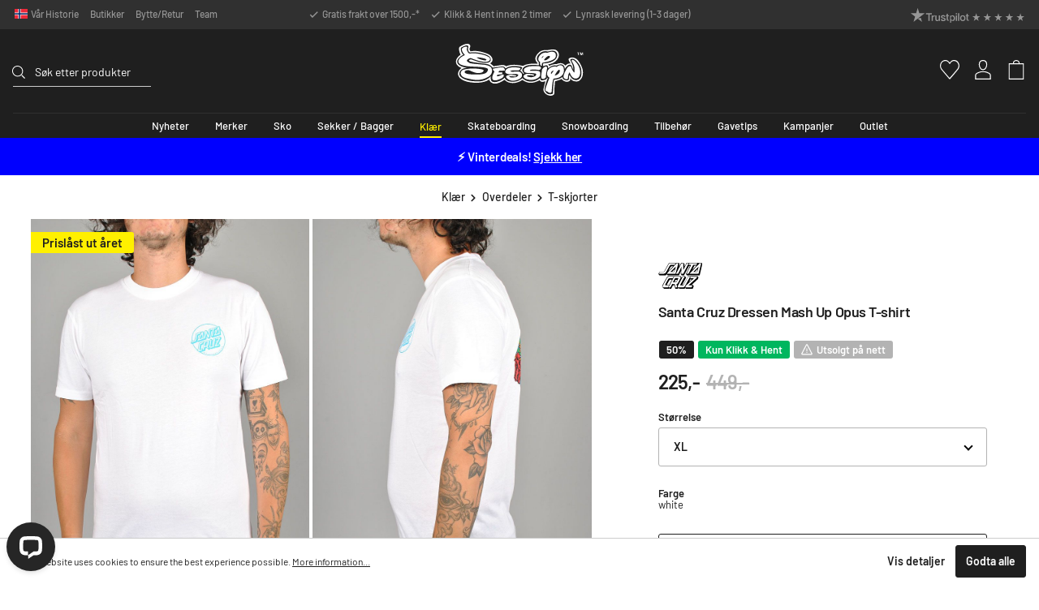

--- FILE ---
content_type: text/html; charset=utf-8
request_url: https://www.google.com/recaptcha/api2/anchor?ar=1&k=6Ld4lFIsAAAAAF9EW-J-MCBTCDr_wvG4cHEiUGJ7&co=aHR0cHM6Ly9zZXNzaW9uLm5vOjQ0Mw..&hl=en&v=N67nZn4AqZkNcbeMu4prBgzg&size=invisible&anchor-ms=20000&execute-ms=30000&cb=7jyyuedsscml
body_size: 48655
content:
<!DOCTYPE HTML><html dir="ltr" lang="en"><head><meta http-equiv="Content-Type" content="text/html; charset=UTF-8">
<meta http-equiv="X-UA-Compatible" content="IE=edge">
<title>reCAPTCHA</title>
<style type="text/css">
/* cyrillic-ext */
@font-face {
  font-family: 'Roboto';
  font-style: normal;
  font-weight: 400;
  font-stretch: 100%;
  src: url(//fonts.gstatic.com/s/roboto/v48/KFO7CnqEu92Fr1ME7kSn66aGLdTylUAMa3GUBHMdazTgWw.woff2) format('woff2');
  unicode-range: U+0460-052F, U+1C80-1C8A, U+20B4, U+2DE0-2DFF, U+A640-A69F, U+FE2E-FE2F;
}
/* cyrillic */
@font-face {
  font-family: 'Roboto';
  font-style: normal;
  font-weight: 400;
  font-stretch: 100%;
  src: url(//fonts.gstatic.com/s/roboto/v48/KFO7CnqEu92Fr1ME7kSn66aGLdTylUAMa3iUBHMdazTgWw.woff2) format('woff2');
  unicode-range: U+0301, U+0400-045F, U+0490-0491, U+04B0-04B1, U+2116;
}
/* greek-ext */
@font-face {
  font-family: 'Roboto';
  font-style: normal;
  font-weight: 400;
  font-stretch: 100%;
  src: url(//fonts.gstatic.com/s/roboto/v48/KFO7CnqEu92Fr1ME7kSn66aGLdTylUAMa3CUBHMdazTgWw.woff2) format('woff2');
  unicode-range: U+1F00-1FFF;
}
/* greek */
@font-face {
  font-family: 'Roboto';
  font-style: normal;
  font-weight: 400;
  font-stretch: 100%;
  src: url(//fonts.gstatic.com/s/roboto/v48/KFO7CnqEu92Fr1ME7kSn66aGLdTylUAMa3-UBHMdazTgWw.woff2) format('woff2');
  unicode-range: U+0370-0377, U+037A-037F, U+0384-038A, U+038C, U+038E-03A1, U+03A3-03FF;
}
/* math */
@font-face {
  font-family: 'Roboto';
  font-style: normal;
  font-weight: 400;
  font-stretch: 100%;
  src: url(//fonts.gstatic.com/s/roboto/v48/KFO7CnqEu92Fr1ME7kSn66aGLdTylUAMawCUBHMdazTgWw.woff2) format('woff2');
  unicode-range: U+0302-0303, U+0305, U+0307-0308, U+0310, U+0312, U+0315, U+031A, U+0326-0327, U+032C, U+032F-0330, U+0332-0333, U+0338, U+033A, U+0346, U+034D, U+0391-03A1, U+03A3-03A9, U+03B1-03C9, U+03D1, U+03D5-03D6, U+03F0-03F1, U+03F4-03F5, U+2016-2017, U+2034-2038, U+203C, U+2040, U+2043, U+2047, U+2050, U+2057, U+205F, U+2070-2071, U+2074-208E, U+2090-209C, U+20D0-20DC, U+20E1, U+20E5-20EF, U+2100-2112, U+2114-2115, U+2117-2121, U+2123-214F, U+2190, U+2192, U+2194-21AE, U+21B0-21E5, U+21F1-21F2, U+21F4-2211, U+2213-2214, U+2216-22FF, U+2308-230B, U+2310, U+2319, U+231C-2321, U+2336-237A, U+237C, U+2395, U+239B-23B7, U+23D0, U+23DC-23E1, U+2474-2475, U+25AF, U+25B3, U+25B7, U+25BD, U+25C1, U+25CA, U+25CC, U+25FB, U+266D-266F, U+27C0-27FF, U+2900-2AFF, U+2B0E-2B11, U+2B30-2B4C, U+2BFE, U+3030, U+FF5B, U+FF5D, U+1D400-1D7FF, U+1EE00-1EEFF;
}
/* symbols */
@font-face {
  font-family: 'Roboto';
  font-style: normal;
  font-weight: 400;
  font-stretch: 100%;
  src: url(//fonts.gstatic.com/s/roboto/v48/KFO7CnqEu92Fr1ME7kSn66aGLdTylUAMaxKUBHMdazTgWw.woff2) format('woff2');
  unicode-range: U+0001-000C, U+000E-001F, U+007F-009F, U+20DD-20E0, U+20E2-20E4, U+2150-218F, U+2190, U+2192, U+2194-2199, U+21AF, U+21E6-21F0, U+21F3, U+2218-2219, U+2299, U+22C4-22C6, U+2300-243F, U+2440-244A, U+2460-24FF, U+25A0-27BF, U+2800-28FF, U+2921-2922, U+2981, U+29BF, U+29EB, U+2B00-2BFF, U+4DC0-4DFF, U+FFF9-FFFB, U+10140-1018E, U+10190-1019C, U+101A0, U+101D0-101FD, U+102E0-102FB, U+10E60-10E7E, U+1D2C0-1D2D3, U+1D2E0-1D37F, U+1F000-1F0FF, U+1F100-1F1AD, U+1F1E6-1F1FF, U+1F30D-1F30F, U+1F315, U+1F31C, U+1F31E, U+1F320-1F32C, U+1F336, U+1F378, U+1F37D, U+1F382, U+1F393-1F39F, U+1F3A7-1F3A8, U+1F3AC-1F3AF, U+1F3C2, U+1F3C4-1F3C6, U+1F3CA-1F3CE, U+1F3D4-1F3E0, U+1F3ED, U+1F3F1-1F3F3, U+1F3F5-1F3F7, U+1F408, U+1F415, U+1F41F, U+1F426, U+1F43F, U+1F441-1F442, U+1F444, U+1F446-1F449, U+1F44C-1F44E, U+1F453, U+1F46A, U+1F47D, U+1F4A3, U+1F4B0, U+1F4B3, U+1F4B9, U+1F4BB, U+1F4BF, U+1F4C8-1F4CB, U+1F4D6, U+1F4DA, U+1F4DF, U+1F4E3-1F4E6, U+1F4EA-1F4ED, U+1F4F7, U+1F4F9-1F4FB, U+1F4FD-1F4FE, U+1F503, U+1F507-1F50B, U+1F50D, U+1F512-1F513, U+1F53E-1F54A, U+1F54F-1F5FA, U+1F610, U+1F650-1F67F, U+1F687, U+1F68D, U+1F691, U+1F694, U+1F698, U+1F6AD, U+1F6B2, U+1F6B9-1F6BA, U+1F6BC, U+1F6C6-1F6CF, U+1F6D3-1F6D7, U+1F6E0-1F6EA, U+1F6F0-1F6F3, U+1F6F7-1F6FC, U+1F700-1F7FF, U+1F800-1F80B, U+1F810-1F847, U+1F850-1F859, U+1F860-1F887, U+1F890-1F8AD, U+1F8B0-1F8BB, U+1F8C0-1F8C1, U+1F900-1F90B, U+1F93B, U+1F946, U+1F984, U+1F996, U+1F9E9, U+1FA00-1FA6F, U+1FA70-1FA7C, U+1FA80-1FA89, U+1FA8F-1FAC6, U+1FACE-1FADC, U+1FADF-1FAE9, U+1FAF0-1FAF8, U+1FB00-1FBFF;
}
/* vietnamese */
@font-face {
  font-family: 'Roboto';
  font-style: normal;
  font-weight: 400;
  font-stretch: 100%;
  src: url(//fonts.gstatic.com/s/roboto/v48/KFO7CnqEu92Fr1ME7kSn66aGLdTylUAMa3OUBHMdazTgWw.woff2) format('woff2');
  unicode-range: U+0102-0103, U+0110-0111, U+0128-0129, U+0168-0169, U+01A0-01A1, U+01AF-01B0, U+0300-0301, U+0303-0304, U+0308-0309, U+0323, U+0329, U+1EA0-1EF9, U+20AB;
}
/* latin-ext */
@font-face {
  font-family: 'Roboto';
  font-style: normal;
  font-weight: 400;
  font-stretch: 100%;
  src: url(//fonts.gstatic.com/s/roboto/v48/KFO7CnqEu92Fr1ME7kSn66aGLdTylUAMa3KUBHMdazTgWw.woff2) format('woff2');
  unicode-range: U+0100-02BA, U+02BD-02C5, U+02C7-02CC, U+02CE-02D7, U+02DD-02FF, U+0304, U+0308, U+0329, U+1D00-1DBF, U+1E00-1E9F, U+1EF2-1EFF, U+2020, U+20A0-20AB, U+20AD-20C0, U+2113, U+2C60-2C7F, U+A720-A7FF;
}
/* latin */
@font-face {
  font-family: 'Roboto';
  font-style: normal;
  font-weight: 400;
  font-stretch: 100%;
  src: url(//fonts.gstatic.com/s/roboto/v48/KFO7CnqEu92Fr1ME7kSn66aGLdTylUAMa3yUBHMdazQ.woff2) format('woff2');
  unicode-range: U+0000-00FF, U+0131, U+0152-0153, U+02BB-02BC, U+02C6, U+02DA, U+02DC, U+0304, U+0308, U+0329, U+2000-206F, U+20AC, U+2122, U+2191, U+2193, U+2212, U+2215, U+FEFF, U+FFFD;
}
/* cyrillic-ext */
@font-face {
  font-family: 'Roboto';
  font-style: normal;
  font-weight: 500;
  font-stretch: 100%;
  src: url(//fonts.gstatic.com/s/roboto/v48/KFO7CnqEu92Fr1ME7kSn66aGLdTylUAMa3GUBHMdazTgWw.woff2) format('woff2');
  unicode-range: U+0460-052F, U+1C80-1C8A, U+20B4, U+2DE0-2DFF, U+A640-A69F, U+FE2E-FE2F;
}
/* cyrillic */
@font-face {
  font-family: 'Roboto';
  font-style: normal;
  font-weight: 500;
  font-stretch: 100%;
  src: url(//fonts.gstatic.com/s/roboto/v48/KFO7CnqEu92Fr1ME7kSn66aGLdTylUAMa3iUBHMdazTgWw.woff2) format('woff2');
  unicode-range: U+0301, U+0400-045F, U+0490-0491, U+04B0-04B1, U+2116;
}
/* greek-ext */
@font-face {
  font-family: 'Roboto';
  font-style: normal;
  font-weight: 500;
  font-stretch: 100%;
  src: url(//fonts.gstatic.com/s/roboto/v48/KFO7CnqEu92Fr1ME7kSn66aGLdTylUAMa3CUBHMdazTgWw.woff2) format('woff2');
  unicode-range: U+1F00-1FFF;
}
/* greek */
@font-face {
  font-family: 'Roboto';
  font-style: normal;
  font-weight: 500;
  font-stretch: 100%;
  src: url(//fonts.gstatic.com/s/roboto/v48/KFO7CnqEu92Fr1ME7kSn66aGLdTylUAMa3-UBHMdazTgWw.woff2) format('woff2');
  unicode-range: U+0370-0377, U+037A-037F, U+0384-038A, U+038C, U+038E-03A1, U+03A3-03FF;
}
/* math */
@font-face {
  font-family: 'Roboto';
  font-style: normal;
  font-weight: 500;
  font-stretch: 100%;
  src: url(//fonts.gstatic.com/s/roboto/v48/KFO7CnqEu92Fr1ME7kSn66aGLdTylUAMawCUBHMdazTgWw.woff2) format('woff2');
  unicode-range: U+0302-0303, U+0305, U+0307-0308, U+0310, U+0312, U+0315, U+031A, U+0326-0327, U+032C, U+032F-0330, U+0332-0333, U+0338, U+033A, U+0346, U+034D, U+0391-03A1, U+03A3-03A9, U+03B1-03C9, U+03D1, U+03D5-03D6, U+03F0-03F1, U+03F4-03F5, U+2016-2017, U+2034-2038, U+203C, U+2040, U+2043, U+2047, U+2050, U+2057, U+205F, U+2070-2071, U+2074-208E, U+2090-209C, U+20D0-20DC, U+20E1, U+20E5-20EF, U+2100-2112, U+2114-2115, U+2117-2121, U+2123-214F, U+2190, U+2192, U+2194-21AE, U+21B0-21E5, U+21F1-21F2, U+21F4-2211, U+2213-2214, U+2216-22FF, U+2308-230B, U+2310, U+2319, U+231C-2321, U+2336-237A, U+237C, U+2395, U+239B-23B7, U+23D0, U+23DC-23E1, U+2474-2475, U+25AF, U+25B3, U+25B7, U+25BD, U+25C1, U+25CA, U+25CC, U+25FB, U+266D-266F, U+27C0-27FF, U+2900-2AFF, U+2B0E-2B11, U+2B30-2B4C, U+2BFE, U+3030, U+FF5B, U+FF5D, U+1D400-1D7FF, U+1EE00-1EEFF;
}
/* symbols */
@font-face {
  font-family: 'Roboto';
  font-style: normal;
  font-weight: 500;
  font-stretch: 100%;
  src: url(//fonts.gstatic.com/s/roboto/v48/KFO7CnqEu92Fr1ME7kSn66aGLdTylUAMaxKUBHMdazTgWw.woff2) format('woff2');
  unicode-range: U+0001-000C, U+000E-001F, U+007F-009F, U+20DD-20E0, U+20E2-20E4, U+2150-218F, U+2190, U+2192, U+2194-2199, U+21AF, U+21E6-21F0, U+21F3, U+2218-2219, U+2299, U+22C4-22C6, U+2300-243F, U+2440-244A, U+2460-24FF, U+25A0-27BF, U+2800-28FF, U+2921-2922, U+2981, U+29BF, U+29EB, U+2B00-2BFF, U+4DC0-4DFF, U+FFF9-FFFB, U+10140-1018E, U+10190-1019C, U+101A0, U+101D0-101FD, U+102E0-102FB, U+10E60-10E7E, U+1D2C0-1D2D3, U+1D2E0-1D37F, U+1F000-1F0FF, U+1F100-1F1AD, U+1F1E6-1F1FF, U+1F30D-1F30F, U+1F315, U+1F31C, U+1F31E, U+1F320-1F32C, U+1F336, U+1F378, U+1F37D, U+1F382, U+1F393-1F39F, U+1F3A7-1F3A8, U+1F3AC-1F3AF, U+1F3C2, U+1F3C4-1F3C6, U+1F3CA-1F3CE, U+1F3D4-1F3E0, U+1F3ED, U+1F3F1-1F3F3, U+1F3F5-1F3F7, U+1F408, U+1F415, U+1F41F, U+1F426, U+1F43F, U+1F441-1F442, U+1F444, U+1F446-1F449, U+1F44C-1F44E, U+1F453, U+1F46A, U+1F47D, U+1F4A3, U+1F4B0, U+1F4B3, U+1F4B9, U+1F4BB, U+1F4BF, U+1F4C8-1F4CB, U+1F4D6, U+1F4DA, U+1F4DF, U+1F4E3-1F4E6, U+1F4EA-1F4ED, U+1F4F7, U+1F4F9-1F4FB, U+1F4FD-1F4FE, U+1F503, U+1F507-1F50B, U+1F50D, U+1F512-1F513, U+1F53E-1F54A, U+1F54F-1F5FA, U+1F610, U+1F650-1F67F, U+1F687, U+1F68D, U+1F691, U+1F694, U+1F698, U+1F6AD, U+1F6B2, U+1F6B9-1F6BA, U+1F6BC, U+1F6C6-1F6CF, U+1F6D3-1F6D7, U+1F6E0-1F6EA, U+1F6F0-1F6F3, U+1F6F7-1F6FC, U+1F700-1F7FF, U+1F800-1F80B, U+1F810-1F847, U+1F850-1F859, U+1F860-1F887, U+1F890-1F8AD, U+1F8B0-1F8BB, U+1F8C0-1F8C1, U+1F900-1F90B, U+1F93B, U+1F946, U+1F984, U+1F996, U+1F9E9, U+1FA00-1FA6F, U+1FA70-1FA7C, U+1FA80-1FA89, U+1FA8F-1FAC6, U+1FACE-1FADC, U+1FADF-1FAE9, U+1FAF0-1FAF8, U+1FB00-1FBFF;
}
/* vietnamese */
@font-face {
  font-family: 'Roboto';
  font-style: normal;
  font-weight: 500;
  font-stretch: 100%;
  src: url(//fonts.gstatic.com/s/roboto/v48/KFO7CnqEu92Fr1ME7kSn66aGLdTylUAMa3OUBHMdazTgWw.woff2) format('woff2');
  unicode-range: U+0102-0103, U+0110-0111, U+0128-0129, U+0168-0169, U+01A0-01A1, U+01AF-01B0, U+0300-0301, U+0303-0304, U+0308-0309, U+0323, U+0329, U+1EA0-1EF9, U+20AB;
}
/* latin-ext */
@font-face {
  font-family: 'Roboto';
  font-style: normal;
  font-weight: 500;
  font-stretch: 100%;
  src: url(//fonts.gstatic.com/s/roboto/v48/KFO7CnqEu92Fr1ME7kSn66aGLdTylUAMa3KUBHMdazTgWw.woff2) format('woff2');
  unicode-range: U+0100-02BA, U+02BD-02C5, U+02C7-02CC, U+02CE-02D7, U+02DD-02FF, U+0304, U+0308, U+0329, U+1D00-1DBF, U+1E00-1E9F, U+1EF2-1EFF, U+2020, U+20A0-20AB, U+20AD-20C0, U+2113, U+2C60-2C7F, U+A720-A7FF;
}
/* latin */
@font-face {
  font-family: 'Roboto';
  font-style: normal;
  font-weight: 500;
  font-stretch: 100%;
  src: url(//fonts.gstatic.com/s/roboto/v48/KFO7CnqEu92Fr1ME7kSn66aGLdTylUAMa3yUBHMdazQ.woff2) format('woff2');
  unicode-range: U+0000-00FF, U+0131, U+0152-0153, U+02BB-02BC, U+02C6, U+02DA, U+02DC, U+0304, U+0308, U+0329, U+2000-206F, U+20AC, U+2122, U+2191, U+2193, U+2212, U+2215, U+FEFF, U+FFFD;
}
/* cyrillic-ext */
@font-face {
  font-family: 'Roboto';
  font-style: normal;
  font-weight: 900;
  font-stretch: 100%;
  src: url(//fonts.gstatic.com/s/roboto/v48/KFO7CnqEu92Fr1ME7kSn66aGLdTylUAMa3GUBHMdazTgWw.woff2) format('woff2');
  unicode-range: U+0460-052F, U+1C80-1C8A, U+20B4, U+2DE0-2DFF, U+A640-A69F, U+FE2E-FE2F;
}
/* cyrillic */
@font-face {
  font-family: 'Roboto';
  font-style: normal;
  font-weight: 900;
  font-stretch: 100%;
  src: url(//fonts.gstatic.com/s/roboto/v48/KFO7CnqEu92Fr1ME7kSn66aGLdTylUAMa3iUBHMdazTgWw.woff2) format('woff2');
  unicode-range: U+0301, U+0400-045F, U+0490-0491, U+04B0-04B1, U+2116;
}
/* greek-ext */
@font-face {
  font-family: 'Roboto';
  font-style: normal;
  font-weight: 900;
  font-stretch: 100%;
  src: url(//fonts.gstatic.com/s/roboto/v48/KFO7CnqEu92Fr1ME7kSn66aGLdTylUAMa3CUBHMdazTgWw.woff2) format('woff2');
  unicode-range: U+1F00-1FFF;
}
/* greek */
@font-face {
  font-family: 'Roboto';
  font-style: normal;
  font-weight: 900;
  font-stretch: 100%;
  src: url(//fonts.gstatic.com/s/roboto/v48/KFO7CnqEu92Fr1ME7kSn66aGLdTylUAMa3-UBHMdazTgWw.woff2) format('woff2');
  unicode-range: U+0370-0377, U+037A-037F, U+0384-038A, U+038C, U+038E-03A1, U+03A3-03FF;
}
/* math */
@font-face {
  font-family: 'Roboto';
  font-style: normal;
  font-weight: 900;
  font-stretch: 100%;
  src: url(//fonts.gstatic.com/s/roboto/v48/KFO7CnqEu92Fr1ME7kSn66aGLdTylUAMawCUBHMdazTgWw.woff2) format('woff2');
  unicode-range: U+0302-0303, U+0305, U+0307-0308, U+0310, U+0312, U+0315, U+031A, U+0326-0327, U+032C, U+032F-0330, U+0332-0333, U+0338, U+033A, U+0346, U+034D, U+0391-03A1, U+03A3-03A9, U+03B1-03C9, U+03D1, U+03D5-03D6, U+03F0-03F1, U+03F4-03F5, U+2016-2017, U+2034-2038, U+203C, U+2040, U+2043, U+2047, U+2050, U+2057, U+205F, U+2070-2071, U+2074-208E, U+2090-209C, U+20D0-20DC, U+20E1, U+20E5-20EF, U+2100-2112, U+2114-2115, U+2117-2121, U+2123-214F, U+2190, U+2192, U+2194-21AE, U+21B0-21E5, U+21F1-21F2, U+21F4-2211, U+2213-2214, U+2216-22FF, U+2308-230B, U+2310, U+2319, U+231C-2321, U+2336-237A, U+237C, U+2395, U+239B-23B7, U+23D0, U+23DC-23E1, U+2474-2475, U+25AF, U+25B3, U+25B7, U+25BD, U+25C1, U+25CA, U+25CC, U+25FB, U+266D-266F, U+27C0-27FF, U+2900-2AFF, U+2B0E-2B11, U+2B30-2B4C, U+2BFE, U+3030, U+FF5B, U+FF5D, U+1D400-1D7FF, U+1EE00-1EEFF;
}
/* symbols */
@font-face {
  font-family: 'Roboto';
  font-style: normal;
  font-weight: 900;
  font-stretch: 100%;
  src: url(//fonts.gstatic.com/s/roboto/v48/KFO7CnqEu92Fr1ME7kSn66aGLdTylUAMaxKUBHMdazTgWw.woff2) format('woff2');
  unicode-range: U+0001-000C, U+000E-001F, U+007F-009F, U+20DD-20E0, U+20E2-20E4, U+2150-218F, U+2190, U+2192, U+2194-2199, U+21AF, U+21E6-21F0, U+21F3, U+2218-2219, U+2299, U+22C4-22C6, U+2300-243F, U+2440-244A, U+2460-24FF, U+25A0-27BF, U+2800-28FF, U+2921-2922, U+2981, U+29BF, U+29EB, U+2B00-2BFF, U+4DC0-4DFF, U+FFF9-FFFB, U+10140-1018E, U+10190-1019C, U+101A0, U+101D0-101FD, U+102E0-102FB, U+10E60-10E7E, U+1D2C0-1D2D3, U+1D2E0-1D37F, U+1F000-1F0FF, U+1F100-1F1AD, U+1F1E6-1F1FF, U+1F30D-1F30F, U+1F315, U+1F31C, U+1F31E, U+1F320-1F32C, U+1F336, U+1F378, U+1F37D, U+1F382, U+1F393-1F39F, U+1F3A7-1F3A8, U+1F3AC-1F3AF, U+1F3C2, U+1F3C4-1F3C6, U+1F3CA-1F3CE, U+1F3D4-1F3E0, U+1F3ED, U+1F3F1-1F3F3, U+1F3F5-1F3F7, U+1F408, U+1F415, U+1F41F, U+1F426, U+1F43F, U+1F441-1F442, U+1F444, U+1F446-1F449, U+1F44C-1F44E, U+1F453, U+1F46A, U+1F47D, U+1F4A3, U+1F4B0, U+1F4B3, U+1F4B9, U+1F4BB, U+1F4BF, U+1F4C8-1F4CB, U+1F4D6, U+1F4DA, U+1F4DF, U+1F4E3-1F4E6, U+1F4EA-1F4ED, U+1F4F7, U+1F4F9-1F4FB, U+1F4FD-1F4FE, U+1F503, U+1F507-1F50B, U+1F50D, U+1F512-1F513, U+1F53E-1F54A, U+1F54F-1F5FA, U+1F610, U+1F650-1F67F, U+1F687, U+1F68D, U+1F691, U+1F694, U+1F698, U+1F6AD, U+1F6B2, U+1F6B9-1F6BA, U+1F6BC, U+1F6C6-1F6CF, U+1F6D3-1F6D7, U+1F6E0-1F6EA, U+1F6F0-1F6F3, U+1F6F7-1F6FC, U+1F700-1F7FF, U+1F800-1F80B, U+1F810-1F847, U+1F850-1F859, U+1F860-1F887, U+1F890-1F8AD, U+1F8B0-1F8BB, U+1F8C0-1F8C1, U+1F900-1F90B, U+1F93B, U+1F946, U+1F984, U+1F996, U+1F9E9, U+1FA00-1FA6F, U+1FA70-1FA7C, U+1FA80-1FA89, U+1FA8F-1FAC6, U+1FACE-1FADC, U+1FADF-1FAE9, U+1FAF0-1FAF8, U+1FB00-1FBFF;
}
/* vietnamese */
@font-face {
  font-family: 'Roboto';
  font-style: normal;
  font-weight: 900;
  font-stretch: 100%;
  src: url(//fonts.gstatic.com/s/roboto/v48/KFO7CnqEu92Fr1ME7kSn66aGLdTylUAMa3OUBHMdazTgWw.woff2) format('woff2');
  unicode-range: U+0102-0103, U+0110-0111, U+0128-0129, U+0168-0169, U+01A0-01A1, U+01AF-01B0, U+0300-0301, U+0303-0304, U+0308-0309, U+0323, U+0329, U+1EA0-1EF9, U+20AB;
}
/* latin-ext */
@font-face {
  font-family: 'Roboto';
  font-style: normal;
  font-weight: 900;
  font-stretch: 100%;
  src: url(//fonts.gstatic.com/s/roboto/v48/KFO7CnqEu92Fr1ME7kSn66aGLdTylUAMa3KUBHMdazTgWw.woff2) format('woff2');
  unicode-range: U+0100-02BA, U+02BD-02C5, U+02C7-02CC, U+02CE-02D7, U+02DD-02FF, U+0304, U+0308, U+0329, U+1D00-1DBF, U+1E00-1E9F, U+1EF2-1EFF, U+2020, U+20A0-20AB, U+20AD-20C0, U+2113, U+2C60-2C7F, U+A720-A7FF;
}
/* latin */
@font-face {
  font-family: 'Roboto';
  font-style: normal;
  font-weight: 900;
  font-stretch: 100%;
  src: url(//fonts.gstatic.com/s/roboto/v48/KFO7CnqEu92Fr1ME7kSn66aGLdTylUAMa3yUBHMdazQ.woff2) format('woff2');
  unicode-range: U+0000-00FF, U+0131, U+0152-0153, U+02BB-02BC, U+02C6, U+02DA, U+02DC, U+0304, U+0308, U+0329, U+2000-206F, U+20AC, U+2122, U+2191, U+2193, U+2212, U+2215, U+FEFF, U+FFFD;
}

</style>
<link rel="stylesheet" type="text/css" href="https://www.gstatic.com/recaptcha/releases/N67nZn4AqZkNcbeMu4prBgzg/styles__ltr.css">
<script nonce="2oa0uLrPftKirbnv38vVGw" type="text/javascript">window['__recaptcha_api'] = 'https://www.google.com/recaptcha/api2/';</script>
<script type="text/javascript" src="https://www.gstatic.com/recaptcha/releases/N67nZn4AqZkNcbeMu4prBgzg/recaptcha__en.js" nonce="2oa0uLrPftKirbnv38vVGw">
      
    </script></head>
<body><div id="rc-anchor-alert" class="rc-anchor-alert"></div>
<input type="hidden" id="recaptcha-token" value="[base64]">
<script type="text/javascript" nonce="2oa0uLrPftKirbnv38vVGw">
      recaptcha.anchor.Main.init("[\x22ainput\x22,[\x22bgdata\x22,\x22\x22,\[base64]/[base64]/[base64]/[base64]/[base64]/[base64]/KGcoTywyNTMsTy5PKSxVRyhPLEMpKTpnKE8sMjUzLEMpLE8pKSxsKSksTykpfSxieT1mdW5jdGlvbihDLE8sdSxsKXtmb3IobD0odT1SKEMpLDApO08+MDtPLS0pbD1sPDw4fFooQyk7ZyhDLHUsbCl9LFVHPWZ1bmN0aW9uKEMsTyl7Qy5pLmxlbmd0aD4xMDQ/[base64]/[base64]/[base64]/[base64]/[base64]/[base64]/[base64]\\u003d\x22,\[base64]\\u003d\\u003d\x22,\x22wrITw5FBw6PDkn/DvHvDuWPDqsKZEy7DosKfwrnDr1UjwrgwL8KQwpJPL8K/[base64]/DtcKJw7PDtiXCvcKCw5rCnVrDqsKewpUvTVdLEk4mwpXDpcO3azjDqhETb8O8w69qw4EAw6dRPlPCh8OZOE7CrMKBPsOHw7bDvQ9yw7/CrElfwqZhwqrDuxfDjsO1wotEGcKCwrvDrcOZw7rCnMKhwopvLQXDsBJsa8O+wpHCucK4w6PDscKUw6jCh8KkB8OaSEDCmMOkwqwRC0Z8FcOfIH/CksKewpLCi8OHccKjwrvDsVXDkMKGwpTDtFd2w4zChsK7MsOsNsOWVHFKCMKnSi1vJh3Cv3V9w6JgPwlyG8OIw4/DvEnDu1TDm8OZGMOGQcOWwqfCtMKJwp3CkCcuw4hKw70QdmccwrfDncKrN3UzSsOdwqJJQcKnwofChTDDlsKnP8KTeMKAQMKLWcK4w5xXwrJww6UPw64PwpsLeRrDqRfCg1NVw7Atw6MsPC/CmcKRwoLCrsOGFXTDqSHDtcKlwrjCixJVw7rDvcKqK8Kdf8OkwqzDpVFmwpfCqC3DpsOSwpTCnsKkFMKyDD01w5DCpHtIwoguwr9WO2RGbHPDqMORwrRBdCZLw6/ChjXDijDDqhYmPnZULQAswrR0w4fClMOCwp3Cn8K5T8Olw5c5wrcfwrE7wpfDksOJwq3DvMKhPsKfCjs1aH5KX8Ojw71fw7MWwqc6wrDCsBY+bG1+d8KLMcKrSlzCjsOYYG5fwrXCocOHwpTCtnHDlWbChMOxwpvCscKLw5M/[base64]/Dq3LCqUgPbz/[base64]/DrsO5OkrCh8KVwojDtsKeEsKaMBQ1RcK2w5DDgCoFWWYHwo/DjMO1O8KWKVEkB8K2wpnDqsK8w6d0woPDgsK5EQHDphtmYyUJa8ONw6BwwqXDhmzDnMKHP8OpSMOfF31Xwr5rT3N2VHd+wpwrw5/CjcK5JsKiwqDDtm3Co8OwD8OWw7N3w4Ezw74yQnRtUBvDghxER8KBwqx8ZijDusKpIB5ww7BJUMO+JMOcXxsMw5UTB8Oww6zCvMK/WR/CvcOxFi8Ewp4wQwd1dMKbwobCoGJGNMO3w5jCkMOBwp3Cpk/[base64]/wpkDwqvDkyFOIMOjAcK7J8OxVQbCtcKxNATCpsKnwpvDs2PCpHIlYMOvwo3DhXgfciArwqbCtsOZwpslw4xBwpLCnTs9w6fDjMOtwrMTGXXClMKlIkxREH7DpsODw4gRw6hVTcKESEbCp2wgYsK+w7/DkhVkPUE6w5nClBQlwogswp/ClFnDm0JuHMKAUHrDmMKlwqwCQSHDvwnCjjBEwp/DusKUbsKUw5t6w6bCj8KnGXpyIMOOw6rCrcKCbsOPcTfDl0sZdMKOw5nClmJAw7QnwrYDXkvDtcOzcijDj1BUdsOVw68gZmbCpH/DvsKVw6HDjivClMKkw6xYwoLDrSxXKlk7GXhCw7Mzw43ChDbCqCjDnGZdw5tjAm0MFjjDlcOYJ8Oaw5gkNwBKRx3DtcKwY2pDeGMHTsOzbsKoAyJeWSTClcOpeMKLCWt+SSFQcwwUwp/DhBlHIcKJw7LCoRHCiCBKw6EswoksMGIuw4zCgFTCu0DDvsKIw7d4w6Y9UMO9w7ESwpHCscKJOn/DpcOdZ8KPDMKVw4vDjsOow4vCrBnDoR8aJyHCoxlYFGHClMOew5oewoTDvcKHwrzDuQokwooYHk7DgRoHwqHDiRXDp2d3wpXDhlXDvAfCrMKAw44uK8OnGMOFw7/DqcKUXkYKw7DDoMOaEDkuccOXbRvDhiwqw5rDg3RwSsOvwoUDMxrDjV5pw7vDq8OnwrwpwotnwpjDlsO/wqZnKUXCmg1IwqhGw6bCpMOtTsK/[base64]/Djw8ZwpbDg8OMUsKUwqoVeMKINMK4BsKpMsKOw7nCq2DDrMKGacOFexzDqRnDkBJ2w5taw7rCrXrCgHvDrMKXdcOOMjfDj8OJesKfbMOSbBrCvsOawpDDh3FoLcO/OMKiw6HDgh/Dl8O/wo/CrMKlXsK9w6DDpMO1wqvDkB0PEsKJesO9DCAaW8O+YA/DjjDDqcKcesOTZsKowrLCksKPCiTCmsKTwpvCuRx8w5PCnU8dTsOzBQJFwpLCtCHDicKpwr/ChsOpw7AqBsOAwqbCv8KGFsOiwr8Uwq7DqsK3wrjCucKHEyc7wpoqUF/DunnDtEjDkQ7DlmzCqMOYBBNWw5rCsHrChUQrUlDCmcO6JcOLw6XClsKSPMOzw43DisKow45ofFZmRUopTTwww4LDm8OjwoDDsi4OUQo/wqzCmj52fcOFSkhIQcO7D38aegXCt8OpwowlE3rCtTXDn13DpcObV8K8wr4mIcKewrXCpXnCu0bCnhnDpMOPKQEPw4BhwpjCsgfDkxEqwoZ8LgJ+XsKUDMOCw67ClcOdXHDDlsKOXcOTw4QJScOUw7ELw6LClzsIQsKrWjJCVcOQwoZhw7vCrAzCvXF0BVTDksK/[base64]/H3sJwo9rw6JdGMK6bUzChhDCkzNDw7TDosKdB8KrPG9IwqN4wpXCrA0yMh4MBw9Swp/[base64]/Col5tJcKAwoHDqMKqw4B9wp/DnEQEEcKBccKgwqNTw5fDhcOTwqbCu8Kiw4vCncKKRmnCvyl+YMK5GmZAdcO2FMOvwqfDiMOHMQ/[base64]/DviXDqkAyw47CnsOsTQ8nb8Olw77CrVUmw5A7Y8OowpPCvsK9wo3CmWvCplFgVWMmV8OPAsKRRsOgKsKOwqNEw41Vw7QqVMOCw4F3GcOHeEF5ccOSwrA4w5XCoS0zDjhywpIwwofDsTYJwq/DkcOnFXAUWcOvFxHCk0/Ct8KjdcK1JkLDsjLCnMKtdsOuw71jwp3DucKRC07CrcOQQ2Frw79waxDDiH7CgCbDn0HCsUd3w4Esw5IQw6pfw6oWw7DDr8OzCcKcTcKMw4PCpcOjwpVsXsOzTV7Ci8KIwonCvMKNwqFPMGTDkXDCjMONDD4fw7nDjsKnKzXCrw/DsQp6wpDCrsOjXwpCaVo3w4IFw4rCtx4yw6RAasOqwqk7w6k9w6LCmyFOw65Pwq3DpHUWPsKdOMKGBUPDi2xqccOgwqYnw4DChzdhw4BVwqVoS8K3w49RwqHDlsKtwpgQd2TCu2fCqcOST2jCusOhOnXCsMKEwqYhb3c/F1pQwrE0TcKEWkVmFVI3DMOWN8KXw7UCYw3CnHJcw6EmwpQbw4/Cs2nCo8OGQ0YwKMKROX9zF2bDsghtBsK0w4kfbcKuR1XCkT0PMxPCicOdw63DmMKqw6zDuETDssKaKm3ClcOLw7jDh8KYw7F0EH84w6BDPcK5wp5kw6ccAsK0AjLDqcKcw5DDoMOLw5bDoRtFwp07J8Ohwq7DkS/Dj8KqNsO8w4sew5ohwpIAw5B1AQ3DmURUwpo0VcOwwp1cAsK+P8O2dBMYw4fDlDHDgEvCo2zDv1rCpVTDpl8obgbCgXDDoFNeFMO2wpsGwr55wpwmw5FAw4VrbcO5Lx7DgU5xEsK7w4gARidjwoFyNMKKw7Rlw4/CtMOgw7pjK8OXw6UuN8KZwpnDgsKpw4TChGljwrLCkhYFWMKBbsKAGsK9w49lw68qwoM7F1HCpcOaUHXCr8KgBmt0w77Dnzw8cHbCiMO+w6RewqoIHxctWMOEwq7Dnj/[base64]/[base64]/wo3ChsOWFhwMN8OwWBHDnlfChzd+wovDoMKLw7fDvWPDkcOkKV7DocKPw7XDqcOEUCfDkGzCpFIDw7nDisK+OMKqA8KFw518wpPDgcOpwoQDw7HCscKjw57CtBTDhGJqZsOawoU1Bn7CicKSw4fCnsOXwq/CgwvCvMOew5zDow/DjsKew5TClMKMw4dbETRpKsO0wrwdwolXLcOoJ283RcKiW2bDgsK6NMKOw4rCuSrCphxLd2Rlwr7CjQQpYH/[base64]/CrsOFZUJBXzPCl8Ksw61bw5/CjjM9w6NdAMKHw7rDpcKSBsKnwo7DvMKgw4E4wotzNnM9wogXDSjClRbDs8OHD1/[base64]/Dk3PDmMOCw5gkIjZTw47Dn8KWw4JKDRBXw7TCiH/Dp8OYXMK/w4/CoHNUwrVgw5JZwofCv8Klw6YHQQ3Dkj7DrVvCucKFVMKBw5smw6DDocKKNwXCsnrCp0bCu2fCl8OkcsOifsK/Ul3DgMKSw4XCm8OxeMK2w7fDlcOUTsK1MsKBJMOAw6tWTMOcMsOew7fCncK5wqYtwqdrwrAWw7s5w77DiMKLw7zClMKXBAEEPh9qUUklwoUAwr7Cq8OLw7jDmVjCscODMSwdwrMWNBY+wphbSG/DkAvCgxluwrp0w70rwrNUw40KwoDCjwl4L8OKw6/[base64]/ezLDuMKtw6tKw4HCg1vDqgHDs8Otw4fCpDzCtsOOZ8Kww7AEw73Ctng4SC0FIsO8EgwBHMO8OMKgIyDCpxfDn8KDETxiwooYw5lPwpjDpsKVZFA+GMKUwrTDgGnCpT/Cn8KlwqTCt3IKbhAkwpp6wqjCpR3DsG7Cold5wobDtBfDvkbCiFTDlcKnw6h4w5FkV0DChsKLwqwewqwHMsKtw7jDmcOqw6vCiTRSw4TCnMOkeMKBwofDicOqwqtZwo/DgsOvwro+wqzDqMKlw6F5wp3Cl0w4woLCr8Kiw7FRw7cNw5MmI8O6ehTDm2PDrsKrwp88wo7Dq8OXc0PCo8Knw6rCuWVdHsKaw7pyw6/[base64]/Dqi3Do8OmwoUSFQgXwp0wKMK3w5zCsX3DjGXCixrCrMOCw6N1woXDtMKjwrXClRFJeMOpwqHDo8Kywqo2BWrDl8OtwpM5XMKsw6fCocO/w4HDjsKow5bDoRnDgcKtwqpFw657woc/HMKJDcKywqNcDcKIw4rCgcODw7cNQTctfSbDk3HCp0fDpkzCixEkccKIcsO2FsKbbw8Jw5A0AALCjDfCv8KON8K1w5jCrWFqwptnI8ORO8K6wph9fsKoTcKUHTppw7h4QXtNWsO9woHDijXCojETw5rDvsKbQcOuw4TDnmvChcK/YsKgOgRwHsKqcAtMwo8ewpQcwplew4Q+w4dKWsO2wogCw7LDucO8wrkhwqHDm3AeN8KbUMOQKsKww4DDqksOYsKdK8KoQ2nCiHnCpgDCtEdmMg/CsDMuwojDsl3Cq0IQX8KMw4TDnMOFw6HCgg9kGsKEETgDw7Zlw7bDkwvChcKgw50Fw6bDiMOoWsOkF8KieMKhScOgwr8zRcObMk8/e8K+w4/Ci8O/wp3Ch8K7w4fCnsOaAho7OlzDlsOoGzMUfwx+Bmp+w4rDscKuDzHCncO5H1HClGFmwpszw7XCi8KfwqReQ8O9w6A/djDDisOcw41gfj7DgXlbw4zCv8OLw6fCtxnDn1nDq8K5wpNHw496TUURwrXDp1TCncOow6IRwpTCh8KsG8K0wrlww79/wqbDryzCh8OPEifDhMOyw67CisOVZcKxwrpzwqgOMhYhOE4mAmPDkCt3wqYIw5PDpMKIw6nDlsOjI8OOwrFSasKuVMKnw4PCkEowOB/[base64]/[base64]/w4rDmRXCj8O/woLDmWnDlcOFwpnCnsKswpvDhlp9AcKKwplbw5XClsKbQWDCosOLdnnDsQbCgxEWwrbDoDjDlnLDrcK+DFvCrsK/w7h1ZMK4CxEXHQ3DtgEIw7kAETvDix/DlsOWwrsBwqRsw4djJsOxwrxMMsKHwpx7KCc4w6fDuMOLD8OhSD8WwqFsWcKVwpJkHUhkw7/DqMOGw508FGXDmcOdM8Oxw4bDhsKxwqDCjxrCpMO8RSzDvFjDm3bCnCYuI8KgwprCuwPCjncAWgPDvgMsw5rDncOSPXJkw41Lwr8qwqXDv8O7w5wrwp8qwobDpsKresOydcO/FcKpwr/Cr8KLw6omVsOSZz1RwpzDt8KoU3dGA2RJb2Vbw5rCt3t/Bjs4aEjDgyjDni/[base64]/[base64]/CshE+w41Ew6TDv8OAwoYHworCi0U3w4Y8w4EcT3LCrsOJCMOvfsOaMcKaW8KUO2BiSFxfCVPCicOgw5zClVxSwphCwo/Dp8ODUMKXwojCsQklwqVkXWLCmjvCmV1ow7o4NWPDngIzwo1Vw5tzGsKeRmJOwqsPVsO4EW43w7Nmw4XCnVEJw5xpw60ww77DgDZwNx5zPcKhRMKILMKcfXIFfMOCwrbCu8Ofw7MjRcK+AMK4w7jDkMOANcOBw7/DlGQ/L8KpV3YcAcKpwpZWXnDCrMKuw7APRGJBw7JVZ8O3w5VJYcO8w7rDundoOkEUw7Rgw44WMDQpfsOWI8KHezDDlMKQwrLCrkYLJcKESnxOwpTDgMOtLcKgYsKfwqZzwqzClBQkwqs1XEnDpW0iw78rWUbCmMO9dzh/[base64]/wqNHw4wzwqdnw7XCs8KPwpvDlE/DlXvDsDhRZsOja8OZwpJowoLDhxfDvMOKd8OSw4w4fGo8w5YUw695TsKfwpwXIiccw4PCsmgIRcO+X2XCvTpMw61nXijCnMOIVcO+wqbDgkIcworDtMK4elHDsFZyw5ckMMKmRsOicwNGLMKUw7zDrMOZGwFmPwsRwo/CpgnCskPDs8OEQBkCC8KrMcO3wqxFAMK6w6XCp3fDpgvCrGrCp1FQwoZzf1x3w5HCrcK9dkPCu8Ouw7TCjFZYwr8dw6PCmSTCmMKICcK/[base64]/[base64]/CucKCZMO/wo0Nw7FJwo9Ww4nCrMOOwrhKw5LDu8O5w7hcwrLDuMKFw5h5McOAKsOlYMOwF3tUKzHCoMOWAMKDw6PDm8K3w6nCjmERwo3CskUONkPCv3TDoFLCtsOzSgnCrsK3NhBbw5vCpsKvw51NCcKEw5MDw4UAwrobFyRMUMKSwrhLwqDDmVjDv8KYHCbCnB/Dq8OFwpBna2RqETzDpMOWX8KDYcK8e8OGw4VZwp3Do8OuaMOywptADsO1HG3DhhVswo7ClMOVw6wjw5jCgcKmwpknXcKiZ8OUOcOgasOiKRLDmA5pw55EwrjDqBZ/wrvCncK4wqHDkDM1UMOkw78yTVsHw4Zhw4ReDsOaNMKuw7DDmD8beMOFBUzCgDcVw41SHHzDv8KRwpB0w7LDqsOKHX8Gw7VFVSZdwolwBsKawqFVfMO2wovCi0U1wrnDlMO7wqo3JlM+IMOpfGhuwqVsacKowpPCksKgwoo6wqLDhktMw4xSwod5QQ4aEMONEE3DiT/ChcKNw7FTw5lxw7F6YVJWGcKkGC/Cg8KLTsKqDG1THjXDtV12w6PDiVF3GsKTw5JDwoNRw6UYwpFcdEpKXsKnaMOWw5YjwpV8w7DCt8KmEMKdwrplKhMGS8KPwrxYAw84bAMBw4/Dj8ObTcOvPcOpKm/[base64]/DukYdfsO5w4LDr8O/JHF2w5/[base64]/CpsKOwrx4NsO6wo7CrcK/IMKdITXDq8OOPyHDmHVhLMKVw4PCm8OMacK+asKbwpvCiH3DuTLDgkXCoxzCs8OFL3Aow4d2w4fDjsKXCUjDvljCvSQCw6fCmcOUFMKVwp8Ww5diwo/[base64]/Dp8K8CHoXwpZhIcOQw7nChgrCrHnCrnbDgsK2wobCucOlYMKmc2LDsW1tw4tQT8O+w6Mtw6csC8OAWDHDssKWasKIw7zDo8KrVkEBAMKewqrDgzIrwqLCoXrCqsK2EcOnEjDDpBrDmizCt8OCK33DqhcEwo5lXB5VPsKHw5hHA8KCw53ClGzClV/DmMKHw4fCqR5dw5XDhQJZO8Oxwo7DtD/CqTJpw5LCs2U3wr3CtcKHeMKISsKLw4bCkXhXbm7DiEREwpxHUBrDmzIVwqvClMKAO2cvwqpEwqhAwok/w5gJf8O/[base64]/DtAgcDcOswqHCrDXDi8K0AzrCmkVLKWxmV8OkanvCvcOdwrJzwoEAw4RaA8OgwpXDk8OrwqjDml7CnFkRKMK/FcOlOFfCsMO/RQ4obMO+fWJOEynDuMO2wrDDrynDvcKKw6pXwoAbwrgrwr44QF7Cn8OfOMK6PMO7HMKNHsKnwr98w6lfcQ1aZGQNw7DDrmnDjWJtwofCrMO9bDwcZQnDocKmBgx+bsKuCyHCs8KbKlk9wpJIw67Cr8KAERbCnjrDp8K0wpLCrsKbOS/[base64]/[base64]/[base64]/wobDpRTChcKTw7/[base64]/CvjXCj8KCOcKeB2TDhFQ3wrPCpnzCi2d1MsKWwq/Du3TCncK2HMOZcm44AsOKw5gnWTTCvTTDtW18OcOOTMOBwprDvWbDlcObXTHDjSnCnl8adsKBwqDChjXDmh7DjnLCjEfDsE7DqBxkA2bCmMOjI8Kuw5/CrsOhTwUGwoXDlMOjwog+VDITP8OVw4BgDsKiwqhSw6HDscK/D0ZYw6TClgddw5bDu3Nfwq04wphZMWzCqMOBw4jCpMKKVg3ChVjCscKzBsOzwphASG7DknLDnm4ddcOZw41yG8KHO1XCrVTDrUR/[base64]/[base64]/DpMOdO8KiwqB4w6pcwooww61Mwo4Hw4nCpRPCvGE8EsOsLhs4S8OnB8OCES3CoTAjLkwfGRgoBcKawpZxwoE+woPCgcOnA8Kke8Kuwp/[base64]/CjcOxwo/DvjnDqsK3wrtAw7h9w40Tw7MoFSTCshXDlXMnw4PCoxFeG8OuwpASwrVtKsKrw6zDj8OIDcKVwpzCpRPCiBjCmynDhMKbCCAGwolLRVQswpXDkFEROivCncKHEcKqf2HDu8ODccOKUcK/RVjDvDjCqcOMaUx3QcOQacK/wprDk2XDsUlMwq7DhsO3QcO5w5/Cr2bDj8OBw4fCtcKZPMOawrfDojxpw4ZvIcKDw4XDnndASF/Dowdnw5/CgcKGfMOHw7TDt8KQGMKmw5B0ScK/TMK6ZcKGTm87wrVewrFgwpFQwrLDsFFmw6pkTmbCvHIzw57DmsOENT8feiJWWT7ClsOfwrPDuzhxw5M8KThYMFslwpkNVnQoGl8lL0nDjhJdw7LDjwDChMK1wpfCgERkBm0HwpbCl13CicKow7Ffw4wZwqTDp8KKwpl9VQHCmcK/[base64]/Cq8Ofw78JwpvCvUXDtmDDtApcDVgmFMK2csO9TMO3w5c1woMjGCzDnGkaw61QTXnDiMO6wrxkQ8Kow407S0RUwr5jw5g5FMK2Pg/Dml9vQsOJKFMfMcKlwqVMw5zDgsOEdgvDmgDDhjrClMOPBijCpcOaw6TDuFrCoMOjwpnDvxNdw5nCh8OlYQpjwrspwrgqKyrDkXx/PsOdwoZCwpDDgBRpwoZ2X8OPUsKFwo7CisKDwpjCknAuwoJMwqPCqMOWwp3Ds2zDu8OMDMKTwo7CigBoK2cSHlTCicKGwqFJw4hGwokdA8KGBMKKwrjDvBfCtxoSw7x5Pk3Dg8KMwoVsc153HcKHwrtKZcO/YHBhw5gywoZ+CQHChsOXw6fClcOZNQ50w5DDlcOEwrDDgw/DnkjDjmjCo8Ovw41ew74Yw6HDuwrCrhIEwpcHUTLDsMKfYRrCr8KzDAzCkcOVUcKdXy/Ds8Krw53CulQ3NsOfw4nCpxgOw5hAw7vCkAQjwoAUYztqWcO6wpFRw7Rgw6g5I2JSw60WwqVbGnY2cMOsw7LDhD1zw5caCiYecCjDkcO2wrZ8XcOxEcOlMcO/[base64]/[base64]/DhcOHwpfCt8K8VFQOBz1BwrE/R8OQw5BsLsKOwofDs8Khw6HDjsOpw7dXw6jCosO/w6IwwqpQwpLCrjMPU8O/Tk9uwr/[base64]/w4DDm8Ozw5Z1OwrDkMKdE08Vw5TCtg1IZsOGFEHDn1QcbFDDicKma0bCssOww4FRwp/CusKpAsOYVR/Ds8OPJEpTNgMfR8OoM0EIw45cX8OKw6LCr35jCUrClQDCmDgjecKNwpd4VUovbz/Cl8Kdw6EVbsKCI8OlQl5vwpVOw6zCgm3CgsOew5HChMK7w6XDmmsXw6/CshAEwovDvMO0csKkw63DoMKFXHDCsMKhYMKGccOcw4hUD8OXRXHDhMKHDTHDocO/[base64]/WMOLw5fCusK0Z8OJw6PDj8KMwrvDslwzZMO1wpbDhcOYw4E5EScPQ8ORw43CihV+w6o7w5TDqlZfwo3Dp3vCp8KNw5LDucO6wrHCncKpfMOLBMKJUMOdw7tUwrR1w6Jtw7XCnMOjw5AyUcO3TWfCkQ/[base64]/DuhvDqcKCwrJKwpJ6CFXDnBsewovCkMK4w542OsOvTE3DoWbDmMKiw4ogc8KSw4deCMKzwrPCgsOqwr7DpsKNwoIPw4IkeMO5wqsjwoXDkiZ2F8O4w67CtRwlwq7DnMOwRRBYw70nwqXCp8KLw4hMLcOpw6kawqzDv8KLVsKBGMOpw5Y/KzDCnsObw5dNIhPDv0vCrhoew5zDsFMxwovDgcOyNcKGBQAfwp7DksKyL1TCv8O+L37DlnbDjy3Dpg8DcMO3GcKxasOcw5dlw7sNwp7Cm8KJwrPCnSjClMOzwpYrw5HDiwTCiA9HMSN/[base64]/Cr03DoRHDiy0rwqTCmMK/BHgywo8iw7PDocORwoh9I8KuTcKNw6ISw5wkesKAw7HCi8Kqw51NS8OEQA3CoyLDvMKaH3jCijwBI8OJwpwYw5TCicKhAgHCnnw7CsKAD8K6LVxhw401QsKPIsOgSsKKwoRjwpBvGcO2w6QBOCoqwpBpbMK3woAMw4o8w7/Ct2hCA8OswqUow403w4PCqcO5woDCusOrbMOddgYhw7FJfcO6wr7CiyDCi8KJwrzCt8K9Ai/[base64]/wp1MNx/[base64]/CsytswrcYw6VJBsKAMz17BBLCi8KUTDNwHmFnwrEAwoXClWPCnHVowok+McOJecOrwoFEacO3OFw0w57CssKscMO7woHDpE5ZGcOUw4nCh8O+fAnDuMOyfcOFw5vDkMKQCMO3U8KYwqLDm3cNw6IBwq3DvEtBTcK7VSs3w7rCsBbCj8KNWcKFR8O/w73CtsO5c8KnwofDrMOpwr9NW2spwqnClcOxw4hBZMO+VcKUwpdDIcOow6d2wrrCucOzI8Olw5XDs8KbLnPDgR3DkcKRw6XDt8KJM1NYFsOIQ8OpwooMwosyLWE+BBhZwp7CsFfClcKJfhXDiXvClm8fVj/DlDYdIcKYRcKGBSfClAjCosO9wqMmwqYBMkfCmsKRw7JAMSXChxLCqHZSEsOKw7bChT9Aw7/[base64]/[base64]/CtMOzd8OZw7cuDsO2w6oewotBw6rCucKjB8OlwpzDjsKxBsO1w4rDh8Oqw5/CrkzDrDJvw7NRdsKOwpvCkMKWecK/[base64]/DcOBPsOifsK0wr50w4A4EBwtwpzCmgpow5Edw6fDrjgjwrnCpMOtwo/CgihrWgJaLxDCu8OKUVg/w54hSsOzw6IaXsKWKcKKw7fDuArDkcO0w4/Cqy9mwoLDpyfCkMKWZcKrw5DCrxRkw4M5HcOIw6tFA0nCv3ZHY8O7wrDDvMOLw4jCtCBnwoMmJC7DoT7CunHDg8OxQgI/w5zDn8Oiw5nDisKwwrnCrcOPIDzCrMKxw5/DnDwlw6fCjkfDvcOHV8K7woDCrcKEeR3DsWLDo8KSIcKrwq7CiEJ7w7DCk8OZw7xTL8K5BV/CjcK6dFVMw4HCkTpVRsOSwod1YcK6w6NgwpcRw7gbwrMjbcKZw47CqsKqwp7DmMKNP1vCsE7DqW3Dgj1DwozDozUoTcOUw5xoScK8AC0BOzhWNMO/[base64]/DtD9eSsK5SUPDsgTDs8OdwrV/ShfCucKFSzg5A1vDkcKYw59vw6bDhcK+w4jClcOyw77ClxPCkxpuK2MWw7jDvsObVjvCnsOnw5ZTwqfDo8KYwqvCtsOiwqvCpsOhwpfDuMK/[base64]/[base64]/DrMK/Q8O5CGvDgcOHwrtLGXPDliPDqMKLZhB3w4BIw4ZZw5RXw5PCusO6Z8OMw63DpcO7dBM1wronw7wdXcOpBnZHwqlWwqHCi8O4fxpQHsONwr3CmsOiwq/CmzMoB8OBVcKwURo5RWTCnU9Cw7PDq8KvwoDCg8KDwpLDosK1wqAuwp/Dog8fwrAiEgFaR8Kgw7vDiSLCgTbCji5jw4vCn8OSCl7CjSdlKAbCnWfCgmQawq9/w4bDpsKrw43DtF3DgcKjw4/[base64]/S8OcQ39Iw48Iwq4Jw5lxYMOkw6bCrxjDsMOpw7/CgsKUw7rCq8OYwrbCrsO6w4nCmwhNYyhOd8KQw41JR3vDnmLDihLDgMKvTsO5wr4qQ8KBUcKFX8K2MzhCCcKLPEFdbBLCuQrCpyVjAMK8w5nDpsOAwrUJM0/[base64]/CmsOeJlhtw4dLwqN4wrHDqlUlQm8uEcOXw65CaA3Dm8KEHsKaAMKTw7ZjwrzDqCDCgGLDlj3DgsKxfsKfG0Q4RTJqJsKvGsOHQsOmKXY3w7fChEnDvcOIVsKDwrbCq8ONwrk/U8Kqwq7DoC7CjMKEw77CuVRzw4hWwrLCqsOiw6nCmEfCiAZiwrTDvsOdwodSw4bCrA1Kw6TCt3lHJcOMEsOCw6FVw50xw7jCo8OPDy9mw5dNw5vCr0LDvVbCr2XDq2dqw6l+YsKQfT3DhRY2JnwXZcKqw4HCgTJpwpzDqMOPw5nCl1BZHAY/w7LDkxvCg3ESWVlvf8OEwp9FZcK3w73DuBVVL8OswojDsMKAbcO0WsOswo4fNMKxLRlpasO0w53CrMKswq9DwoZNTU3DpgPDrcKLwrXDtMO7FkJwd09cG1PDjBTCiinDmVd/[base64]/CvXjCnMOnF8KCcWHCgXNZaMOZwqNow6h2wp3Cv8OxwozCvcKdAcOCURTDuMO0wpzCpV5vwrI1TsKiw5VRRcOLa1HDs1/[base64]/Ci8KBw7LDu8OrRsOQwp5/BQ90w6nDjMO6w7Fqw7DCrsKVQg/[base64]/wqLCvcOQR8OnacKJw6bDo8OhwpoEw7U/wqnDnS4XwrzCjVfDrsKCwpp4w63CgsOqfXrCpsOjOSXDgDHCh8K0EAXCosOGw7nDlGIbwphww7VYHcKhAgwIRTsswqpYw7nDtiktbcOSC8K1W8Odw6vCpsO5JAHCoMOeaMK7IcKbwpQ9w4F5wp/CmMO6w51Rwq3CgMKywqgxwr7Dg0zCpxcqwoMzwqlzwrfDjDZwG8KOw4/DmMODbnIPbcKjw7dRw57CvmcYwrzDlsKqwp7CpcK2wpzCi8KRDsK5woAVwoU/woFww73ChhA1w4/ChSrDm0rDmDtnZcOGwptkwoMVMcOlw5HCpMOAQG7CpCEKLDLCtsKGbcOkw4PDqEHCrFVIJsK6wqprwq1nLitkw6HDhsKoPMOWDcKsw59SwrfDpTzDisO/NR7DgS7CksOtw5NlNRDDt21sw7k8wrAXaXHDlsOpw5pZAE7Dh8KZVCDDs2g2woTDnR7CuVPCuR4EwoDCpB3DuhUgCD1cwoHCih/CmcOORw1EQMOzL2DDv8OJwrrDoBnCg8KIYTRXw45iw4ROQznDuXLDi8OvwrM+w6TCrUzDhxZfw6DCgC0fTzkkwq8Hwq/Dg8OVw4Q5w59zQcOTRX4cfxdfdyvCvsKNw74dwqI+w6/DhMOPCsKFVsOUJTjCllXDs8K/UicUO1l9w4p8CnjDq8KkZ8KTwpfDj2rClMKGwp/Ck8OTwpzDrDjDncKpV0vDlMKAwqDCsMKlw7TDpcKoZjnCg2zDqMOIw5HCjcO5e8KQw7jDl2wTLjsbX8O0X15kH8OUNsOqLGtwwprDqcOaX8KQQ2I1wpjCmmMqwoA6JsKawoXCqV10w60oJMOyw7vCu8Ogw47CkcKNIsK+UhRsKC3DnsOXw4gXwosycwA1wr/DhyPDl8O0w5TDs8K1wozCisKVw4sKeMOcBQXCkBfChsOnwrc9AMK9LRHDtwPDqMKMw43DnMKaAGTCjcKpSH7CrCBUBsOSwqfCvsOTw4xQZFERQRDCoMKKw5BlAcO5Pw7DscKlRh/Cp8ONw6w7bcKhJsOxIcOEBMOMwqxFwqzDpyUvw74cw5fCgA8ZwqrCvHtAwr/DhkBoMMO9wo4hw6HDml7CsnsxwovDkMK9w4bCm8KFw5lVFW4mAkPCohByVsKgPkHDhsKcQwx4fMONwpEeDAUWXMOaw7vDnBXDlsO6TsOQVsOeIMK9w4VodCc0TDs0dF0zwqfDtE0IDSFKw5Ntw5E5w4vDlj1tEDpXdjvCmMKEw4paeBAlH8OBwpXDsSXDv8OeD2/DpCB9ADlfwoHCmQo4wrgcZkjDusOEwp3CojDCsQbDjQwQw5DDg8KFw7g6w7Z+e2/[base64]/DkRZ0w6PCmSjChWAswpnDmDnDj3Nyw5vDj3ktw6MXw7DDghDCnzstw5HDgmp0GF1zYETDjz4+SsOVU17ChcOBRcORwppxMMKwwobCpMOow6/DnjfCqG8CHmMUDVkKw6TDvxdueirCh090wq/[base64]/CpikzEGtFwrwLT8OJIMOkw7DCumXDnkjCrcKYC8KZUTUNbBwHwrnDgcOFw63Cvh1hRAvDsBcoF8OcSRx7IALDikzDuS8NwrJhwo0BYMKvwpJ3w5Ykwp04bMOhfTQzSQvCvg/CjgsMBCgbW0HDlsKWw45ow73Do8ONw71IwoXCjMOICiVwwo3CuirCly9zccOzIcKrwpLCuMOTwp/CisOMDmLDoMK5OVfDrT9bfWtvwqdVwqoRw4HCvsKJwrLCksKewpItYDDDlkYOw4/Co8K8dxkyw4ZYwqJaw7vClcKTw5zDvcOseG53wq0twoNyZRDChcKPw7V6wqZ6w6xoYw/Cs8KvBBl7EQ/Cj8OEFMKiw7/ClsOrScK2w5cvJ8KgwqE3wq7CocKrTU5PwqU1w7J7wr5Iw5TDuMKEcsK7woBlSyvCuWoNw7MUdT1ZwpgFw4DDh8O/wpXDnsKYw5kpwpBrEl/DvcKhworDtnvCgcOzcMK/w4DClcK1XMKcF8OkchLDlMKZcFnDgsKFA8OdVEXCqMOfacOMw55KX8KcwqbClHBywoRgYC0Fw4DDr3nDmMOUwr3DmsKJMSpZw4HDu8Ofwr/Cs2LChA9fwoh7SMKlTsO8wpPCm8KMw6XDlVPCmMOOLMOiY8K2w73DhmFbMk5PRMOVVcKWW8Oyw7jCqMOOwpIZw55jwrDCpAUGw4jCvV3DrSbCrlDChjl4w4PDucOVJsKFwoZ2ShImwp3DlcOxLFDChWFLwpc8w7J+LsKHIE03fcK/[base64]/Dqnl3w6HCkRPDqcK1wqIxw4zDnRnDmWZ4w4REZsKVw5zCtxPDnMKuwrzDl8OJw5USVsOwwq9iSMK9esKGFcKMwq/Dg3F9w7N5O0kzBjsJQ2LCgMK0BSfCscOHbMOBwqHCpFjDpcOoVRUgWsK6YwE/dcOqCmTDvCUPHcK7w7PChcOoK2zCujjCo8OJwrrDnsKhO8KKw4DCqSfCncO4w7pYwqZ3TiDDj2wrwqFww4hIHlxYwoLCvcKTRsOsBVzDtGUNwrvCsMOJw4TDrR5Nw6nDsMOaR8K9cg5VdRnDuloHTMKvwq/[base64]/CnX1swpjCp0dxElIEJCnDt0bCmzTCo8K7RFl2wr5SwqQBw5rDosOVSV86wq/ClsO8wqDCl8KOw7fDq8KkWnTCp2IgEMKGw4jCsW0nw61Uby/[base64]/wq0HT8O/w6RHXsOawqjDgsKowpdHccKfwpYswrrCpQvDucOCwpBXRsO6P0M5wqnCosK7X8KJRmE2d8O2w7AYT8KcVsOWw6IGeGEQTcOWQcKfw49wS8OxW8Opwq0Kw7HDh0nDsMOBw6vDkk3DlMOqUh/CvMK3T8KIPMORwonDsRwvOcK8wpnDmsKeDcONwqEXw5vDjRc/[base64]/S30RHMOFw6Q0wrFOektRLsOdw7oZf8OiXcKhdcOwZgnCnsONw69hw7jDjMOOwrLDi8O0aQ\\u003d\\u003d\x22],null,[\x22conf\x22,null,\x226Ld4lFIsAAAAAF9EW-J-MCBTCDr_wvG4cHEiUGJ7\x22,0,null,null,null,1,[21,125,63,73,95,87,41,43,42,83,102,105,109,121],[7059694,769],0,null,null,null,null,0,null,0,null,700,1,null,0,\[base64]/76lBhnEnQkZnOKMAhnM8xEZ\x22,0,1,null,null,1,null,0,0,null,null,null,0],\x22https://session.no:443\x22,null,[3,1,1],null,null,null,1,3600,[\x22https://www.google.com/intl/en/policies/privacy/\x22,\x22https://www.google.com/intl/en/policies/terms/\x22],\x22TTbAKxK3K6Lp4Jz/gvREWm0TWgCD2LxWJ9GG3CwDKZQ\\u003d\x22,1,0,null,1,1769703422148,0,0,[204,229,239,88,212],null,[132,165],\x22RC-XP44DoW-VIB63A\x22,null,null,null,null,null,\x220dAFcWeA57S7_HmqYQb4eaCpMkGSxJeUawigKKMfFf9Ii6qmkfZOwPXV3-AuK1cpASBb2JYQ6asYDWdyXEl5EGX23aQioGjnG-wA\x22,1769786222142]");
    </script></body></html>

--- FILE ---
content_type: text/javascript
request_url: https://session.no/theme/cd19a4e1a49ab5bbd9fba5d5379fcd3b/js/flow-cac/flow-cac.plugin.b32d89.js
body_size: 43582
content:
"use strict";(self.webpackChunk=self.webpackChunk||[]).push([["flow-cac.plugin"],{645:(e,r,i)=>{let o,s,l,a,c,u,d,f,p,h,m,g,v,y,_,b,$,w,C,S,x,k;/*!
 * Vue.js v2.7.16
 * (c) 2014-2023 Evan You
 * Released under the MIT License.
 *//*!
 * Vue.js v2.7.16
 * (c) 2014-2023 Evan You
 * Released under the MIT License.
 */let O=Object.freeze({}),E=Array.isArray;function T(e){return null==e}function A(e){return null!=e}function L(e){return!0===e}function N(e){return"string"==typeof e||"number"==typeof e||"symbol"==typeof e||"boolean"==typeof e}function I(e){return"function"==typeof e}function P(e){return null!==e&&"object"==typeof e}let j=Object.prototype.toString;function D(e){return"[object Object]"===j.call(e)}function M(e){let r=parseFloat(String(e));return r>=0&&Math.floor(r)===r&&isFinite(e)}function R(e){return A(e)&&"function"==typeof e.then&&"function"==typeof e.catch}function F(e){return null==e?"":Array.isArray(e)||D(e)&&e.toString===j?JSON.stringify(e,H,2):String(e)}function H(e,r){return r&&r.__v_isRef?r.value:r}function q(e){let r=parseFloat(e);return isNaN(r)?e:r}function B(e,r){let i=Object.create(null),o=e.split(",");for(let e=0;e<o.length;e++)i[o[e]]=!0;return r?e=>i[e.toLowerCase()]:e=>i[e]}let U=B("slot,component",!0),Z=B("key,ref,slot,slot-scope,is");function z(e,r){let i=e.length;if(i){if(r===e[i-1])return void(e.length=i-1);let o=e.indexOf(r);if(o>-1)return e.splice(o,1)}}let V=Object.prototype.hasOwnProperty;function J(e,r){return V.call(e,r)}function W(e){let r=Object.create(null);return function(i){return r[i]||(r[i]=e(i))}}let K=/-(\w)/g,G=W(e=>e.replace(K,(e,r)=>r?r.toUpperCase():"")),X=W(e=>e.charAt(0).toUpperCase()+e.slice(1)),Y=/\B([A-Z])/g,Q=W(e=>e.replace(Y,"-$1").toLowerCase()),ee=Function.prototype.bind?function(e,r){return e.bind(r)}:function(e,r){function i(i){let o=arguments.length;return o?o>1?e.apply(r,arguments):e.call(r,i):e.call(r)}return i._length=e.length,i};function et(e,r){r=r||0;let i=e.length-r,o=Array(i);for(;i--;)o[i]=e[i+r];return o}function en(e,r){for(let i in r)e[i]=r[i];return e}function er(e){let r={};for(let i=0;i<e.length;i++)e[i]&&en(r,e[i]);return r}function ei(e,r,i){}let eo=(e,r,i)=>!1,es=e=>e;function el(e,r){if(e===r)return!0;let i=P(e),o=P(r);if(!i||!o)return!i&&!o&&String(e)===String(r);try{let i=Array.isArray(e),o=Array.isArray(r);if(i&&o)return e.length===r.length&&e.every((e,i)=>el(e,r[i]));if(e instanceof Date&&r instanceof Date)return e.getTime()===r.getTime();if(i||o)return!1;{let i=Object.keys(e),o=Object.keys(r);return i.length===o.length&&i.every(i=>el(e[i],r[i]))}}catch(e){return!1}}function ea(e,r){for(let i=0;i<e.length;i++)if(el(e[i],r))return i;return -1}function ec(e){let r=!1;return function(){r||(r=!0,e.apply(this,arguments))}}function eu(e,r){return e===r?0===e&&1/e!=1/r:e==e||r==r}let ed="data-server-rendered",ef=["component","directive","filter"],ep=["beforeCreate","created","beforeMount","mounted","beforeUpdate","updated","beforeDestroy","destroyed","activated","deactivated","errorCaptured","serverPrefetch","renderTracked","renderTriggered"];var eh,em={optionMergeStrategies:Object.create(null),silent:!1,productionTip:!1,devtools:!1,performance:!1,errorHandler:null,warnHandler:null,ignoredElements:[],keyCodes:Object.create(null),isReservedTag:eo,isReservedAttr:eo,isUnknownElement:eo,getTagNamespace:ei,parsePlatformTagName:es,mustUseProp:eo,async:!0,_lifecycleHooks:ep};let eg=/a-zA-Z\u00B7\u00C0-\u00D6\u00D8-\u00F6\u00F8-\u037D\u037F-\u1FFF\u200C-\u200D\u203F-\u2040\u2070-\u218F\u2C00-\u2FEF\u3001-\uD7FF\uF900-\uFDCF\uFDF0-\uFFFD/;function ev(e){let r=(e+"").charCodeAt(0);return 36===r||95===r}function ey(e,r,i,o){Object.defineProperty(e,r,{value:i,enumerable:!!o,writable:!0,configurable:!0})}let e_=RegExp(`[^${eg.source}.$_\\d]`),eb="__proto__"in{},e$="undefined"!=typeof window,ew=e$&&window.navigator.userAgent.toLowerCase(),eC=ew&&/msie|trident/.test(ew),eS=ew&&ew.indexOf("msie 9.0")>0,ex=ew&&ew.indexOf("edge/")>0;ew&&ew.indexOf("android");let ek=ew&&/iphone|ipad|ipod|ios/.test(ew);ew&&/chrome\/\d+/.test(ew),ew&&/phantomjs/.test(ew);let eO=ew&&ew.match(/firefox\/(\d+)/),eE={}.watch,eT,eA=!1;if(e$)try{let e={};Object.defineProperty(e,"passive",{get(){eA=!0}}),window.addEventListener("test-passive",null,e)}catch(e){}let eL=()=>(void 0===eT&&(eT=!e$&&void 0!==i.g&&i.g.process&&"server"===i.g.process.env.VUE_ENV),eT),eN=e$&&window.__VUE_DEVTOOLS_GLOBAL_HOOK__;function eI(e){return"function"==typeof e&&/native code/.test(e.toString())}let eP="undefined"!=typeof Symbol&&eI(Symbol)&&"undefined"!=typeof Reflect&&eI(Reflect.ownKeys);o="undefined"!=typeof Set&&eI(Set)?Set:class{constructor(){this.set=Object.create(null)}has(e){return!0===this.set[e]}add(e){this.set[e]=!0}clear(){this.set=Object.create(null)}};let ej=null;function eD(e=null){e||ej&&ej._scope.off(),ej=e,e&&e._scope.on()}class eM{constructor(e,r,i,o,s,l,a,c){this.tag=e,this.data=r,this.children=i,this.text=o,this.elm=s,this.ns=void 0,this.context=l,this.fnContext=void 0,this.fnOptions=void 0,this.fnScopeId=void 0,this.key=r&&r.key,this.componentOptions=a,this.componentInstance=void 0,this.parent=void 0,this.raw=!1,this.isStatic=!1,this.isRootInsert=!0,this.isComment=!1,this.isCloned=!1,this.isOnce=!1,this.asyncFactory=c,this.asyncMeta=void 0,this.isAsyncPlaceholder=!1}get child(){return this.componentInstance}}let eR=(e="")=>{let r=new eM;return r.text=e,r.isComment=!0,r};function eF(e){return new eM(void 0,void 0,void 0,String(e))}function eH(e){let r=new eM(e.tag,e.data,e.children&&e.children.slice(),e.text,e.elm,e.context,e.componentOptions,e.asyncFactory);return r.ns=e.ns,r.isStatic=e.isStatic,r.key=e.key,r.isComment=e.isComment,r.fnContext=e.fnContext,r.fnOptions=e.fnOptions,r.fnScopeId=e.fnScopeId,r.asyncMeta=e.asyncMeta,r.isCloned=!0,r}let eq=0,eB=[],eU=()=>{for(let e=0;e<eB.length;e++){let r=eB[e];r.subs=r.subs.filter(e=>e),r._pending=!1}eB.length=0};class eZ{constructor(){this._pending=!1,this.id=eq++,this.subs=[]}addSub(e){this.subs.push(e)}removeSub(e){this.subs[this.subs.indexOf(e)]=null,this._pending||(this._pending=!0,eB.push(this))}depend(e){eZ.target&&eZ.target.addDep(this)}notify(e){let r=this.subs.filter(e=>e);for(let e=0,i=r.length;e<i;e++)r[e].update()}}eZ.target=null;let ez=[];function eV(e){ez.push(e),eZ.target=e}function eJ(){ez.pop(),eZ.target=ez[ez.length-1]}let eW=Array.prototype,eK=Object.create(eW);["push","pop","shift","unshift","splice","sort","reverse"].forEach(function(e){let r=eW[e];ey(eK,e,function(...i){let o;let s=r.apply(this,i),l=this.__ob__;switch(e){case"push":case"unshift":o=i;break;case"splice":o=i.slice(2)}return o&&l.observeArray(o),l.dep.notify(),s})});let eG=Object.getOwnPropertyNames(eK),eX={},eY=!0,eQ={notify:ei,depend:ei,addSub:ei,removeSub:ei};class e0{constructor(e,r=!1,i=!1){if(this.value=e,this.shallow=r,this.mock=i,this.dep=i?eQ:new eZ,this.vmCount=0,ey(e,"__ob__",this),E(e)){if(!i){if(eb)e.__proto__=eK;else for(let r=0,i=eG.length;r<i;r++){let i=eG[r];ey(e,i,eK[i])}}r||this.observeArray(e)}else{let o=Object.keys(e);for(let s=0;s<o.length;s++)e2(e,o[s],eX,void 0,r,i)}}observeArray(e){for(let r=0,i=e.length;r<i;r++)e1(e[r],!1,this.mock)}}function e1(e,r,i){return e&&J(e,"__ob__")&&e.__ob__ instanceof e0?e.__ob__:!eY||!i&&eL()||!E(e)&&!D(e)||!Object.isExtensible(e)||e.__v_skip||tt(e)||e instanceof eM?void 0:new e0(e,r,i)}function e2(e,r,i,o,s,l,a=!1){let c=new eZ,u=Object.getOwnPropertyDescriptor(e,r);if(u&&!1===u.configurable)return;let d=u&&u.get,f=u&&u.set;d&&!f||i!==eX&&2!=arguments.length||(i=e[r]);let p=s?i&&i.__ob__:e1(i,!1,l);return Object.defineProperty(e,r,{enumerable:!0,configurable:!0,get:function(){let r=d?d.call(e):i;return eZ.target&&(c.depend(),p&&(p.dep.depend(),E(r)&&function e(r){for(let i,o=0,s=r.length;o<s;o++)(i=r[o])&&i.__ob__&&i.__ob__.dep.depend(),E(i)&&e(i)}(r))),tt(r)&&!s?r.value:r},set:function(r){let o=d?d.call(e):i;if(eu(o,r)){if(f)f.call(e,r);else{if(d)return;if(!s&&tt(o)&&!tt(r))return void(o.value=r);i=r}p=s?r&&r.__ob__:e1(r,!1,l),c.notify()}}}),c}function e3(e,r,i){if(e8(e))return;let o=e.__ob__;return E(e)&&M(r)?(e.length=Math.max(e.length,r),e.splice(r,1,i),o&&!o.shallow&&o.mock&&e1(i,!1,!0),i):r in e&&!(r in Object.prototype)?(e[r]=i,i):e._isVue||o&&o.vmCount?i:o?(e2(o.value,r,i,void 0,o.shallow,o.mock),o.dep.notify(),i):(e[r]=i,i)}function e9(e,r){if(E(e)&&M(r))return void e.splice(r,1);let i=e.__ob__;e._isVue||i&&i.vmCount||e8(e)||J(e,r)&&(delete e[r],i&&i.dep.notify())}function e4(e){return e5(e,!0),ey(e,"__v_isShallow",!0),e}function e5(e,r){e8(e)||e1(e,r,eL())}function e6(e){return e8(e)?e6(e.__v_raw):!(!e||!e.__ob__)}function e7(e){return!(!e||!e.__v_isShallow)}function e8(e){return!(!e||!e.__v_isReadonly)}let te="__v_isRef";function tt(e){return!(!e||!0!==e.__v_isRef)}function tn(e,r){if(tt(e))return e;let i={};return ey(i,te,!0),ey(i,"__v_isShallow",r),ey(i,"dep",e2(i,"value",e,null,r,eL())),i}function tr(e,r,i){Object.defineProperty(e,i,{enumerable:!0,configurable:!0,get:()=>{let e=r[i];if(tt(e))return e.value;{let r=e&&e.__ob__;return r&&r.dep.depend(),e}},set:e=>{let o=r[i];tt(o)&&!tt(e)?o.value=e:r[i]=e}})}function ti(e,r,i){let o=e[r];if(tt(o))return o;let s={get value(){let o=e[r];return void 0===o?i:o},set value(n){e[r]=n}};return ey(s,te,!0),s}function to(e){return ts(e,!1)}function ts(e,r){if(!D(e)||e8(e))return e;let i=r?"__v_rawToShallowReadonly":"__v_rawToReadonly",o=e[i];if(o)return o;let s=Object.create(Object.getPrototypeOf(e));ey(e,i,s),ey(s,"__v_isReadonly",!0),ey(s,"__v_raw",e),tt(e)&&ey(s,te,!0),(r||e7(e))&&ey(s,"__v_isShallow",!0);let l=Object.keys(e);for(let i=0;i<l.length;i++)!function(e,r,i,o){Object.defineProperty(e,i,{enumerable:!0,configurable:!0,get(){let e=r[i];return o||!D(e)?e:to(e)},set(){}})}(s,e,l[i],r);return s}let tl=W(e=>{let r="&"===e.charAt(0),i="~"===(e=r?e.slice(1):e).charAt(0),o="!"===(e=i?e.slice(1):e).charAt(0);return{name:e=o?e.slice(1):e,once:i,capture:o,passive:r}});function ta(e,r){function i(){let e=i.fns;if(!E(e))return nc(e,null,arguments,r,"v-on handler");{let i=e.slice();for(let e=0;e<i.length;e++)nc(i[e],null,arguments,r,"v-on handler")}}return i.fns=e,i}function tc(e,r,i,o,s,l){let a,c,u,d;for(a in e)c=e[a],u=r[a],d=tl(a),T(c)||(T(u)?(T(c.fns)&&(c=e[a]=ta(c,l)),L(d.once)&&(c=e[a]=s(d.name,c,d.capture)),i(d.name,c,d.capture,d.passive,d.params)):c!==u&&(u.fns=c,e[a]=u));for(a in r)T(e[a])&&o((d=tl(a)).name,r[a],d.capture)}function tu(e,r,i){let o;e instanceof eM&&(e=e.data.hook||(e.data.hook={}));let s=e[r];function l(){i.apply(this,arguments),z(o.fns,l)}T(s)?o=ta([l]):A(s.fns)&&L(s.merged)?(o=s).fns.push(l):o=ta([s,l]),o.merged=!0,e[r]=o}function td(e,r,i,o,s){if(A(r)){if(J(r,i))return e[i]=r[i],s||delete r[i],!0;if(J(r,o))return e[i]=r[o],s||delete r[o],!0}return!1}function tf(e){return N(e)?[eF(e)]:E(e)?function e(r,i){let o,s,l,a;let c=[];for(o=0;o<r.length;o++)T(s=r[o])||"boolean"==typeof s||(l=c.length-1,a=c[l],E(s)?s.length>0&&(tp((s=e(s,`${i||""}_${o}`))[0])&&tp(a)&&(c[l]=eF(a.text+s[0].text),s.shift()),c.push.apply(c,s)):N(s)?tp(a)?c[l]=eF(a.text+s):""!==s&&c.push(eF(s)):tp(s)&&tp(a)?c[l]=eF(a.text+s.text):(L(r._isVList)&&A(s.tag)&&T(s.key)&&A(i)&&(s.key=`__vlist${i}_${o}__`),c.push(s)));return c}(e):void 0}function tp(e){return A(e)&&A(e.text)&&!1===e.isComment}function th(e,r,i,o,s,l){return(E(i)||N(i))&&(s=o,o=i,i=void 0),L(l)&&(s=2),function(e,r,i,o,s){var l;let a,c;if(A(i)&&A(i.__ob__)||(A(i)&&A(i.is)&&(r=i.is),!r))return eR();if(E(o)&&I(o[0])&&((i=i||{}).scopedSlots={default:o[0]},o.length=0),2===s?o=tf(o):1===s&&(o=function(e){for(let r=0;r<e.length;r++)if(E(e[r]))return Array.prototype.concat.apply([],e);return e}(o)),"string"==typeof r){let s;c=e.$vnode&&e.$vnode.ns||em.getTagNamespace(r),a=em.isReservedTag(r)?new eM(em.parsePlatformTagName(r),i,o,void 0,void 0,e):i&&i.pre||!A(s=n6(e.$options,"components",r))?new eM(r,i,o,void 0,void 0,e):nQ(s,i,e,o,r)}else a=nQ(r,i,e,o);return E(a)?a:A(a)?(A(c)&&function e(r,i,o){if(r.ns=i,"foreignObject"===r.tag&&(i=void 0,o=!0),A(r.children))for(let s=0,l=r.children.length;s<l;s++){let l=r.children[s];A(l.tag)&&(T(l.ns)||L(o)&&"svg"!==l.tag)&&e(l,i,o)}}(a,c),A(i)&&(P((l=i).style)&&nP(l.style),P(l.class)&&nP(l.class)),a):eR()}(e,r,i,o,s)}function tm(e,r){let i,o,s,l,a=null;if(E(e)||"string"==typeof e)for(a=Array(e.length),i=0,o=e.length;i<o;i++)a[i]=r(e[i],i);else if("number"==typeof e)for(a=Array(e),i=0;i<e;i++)a[i]=r(i+1,i);else if(P(e)){if(eP&&e[Symbol.iterator]){a=[];let i=e[Symbol.iterator](),o=i.next();for(;!o.done;)a.push(r(o.value,a.length)),o=i.next()}else for(a=Array((s=Object.keys(e)).length),i=0,o=s.length;i<o;i++)l=s[i],a[i]=r(e[l],l,i)}return A(a)||(a=[]),a._isVList=!0,a}function tg(e,r,i,o){let s;let l=this.$scopedSlots[e];l?(i=i||{},o&&(i=en(en({},o),i)),s=l(i)||(I(r)?r():r)):s=this.$slots[e]||(I(r)?r():r);let a=i&&i.slot;return a?this.$createElement("template",{slot:a},s):s}function tv(e){return n6(this.$options,"filters",e)||es}function ty(e,r){return E(e)?-1===e.indexOf(r):e!==r}function t_(e,r,i,o,s){let l=em.keyCodes[r]||i;return s&&o&&!em.keyCodes[r]?ty(s,o):l?ty(l,e):o?Q(o)!==r:void 0===e}function tb(e,r,i,o,s){if(i&&P(i)){let l;for(let a in E(i)&&(i=er(i)),i){if("class"===a||"style"===a||Z(a))l=e;else{let i=e.attrs&&e.attrs.type;l=o||em.mustUseProp(r,i,a)?e.domProps||(e.domProps={}):e.attrs||(e.attrs={})}let c=G(a),u=Q(a);!(c in l)&&!(u in l)&&(l[a]=i[a],s)&&((e.on||(e.on={}))[`update:${a}`]=function(e){i[a]=e})}}return e}function t$(e,r){let i=this._staticTrees||(this._staticTrees=[]),o=i[e];return o&&!r||tC(o=i[e]=this.$options.staticRenderFns[e].call(this._renderProxy,this._c,this),`__static__${e}`,!1),o}function tw(e,r,i){return tC(e,`__once__${r}${i?`_${i}`:""}`,!0),e}function tC(e,r,i){if(E(e))for(let o=0;o<e.length;o++)e[o]&&"string"!=typeof e[o]&&tS(e[o],`${r}_${o}`,i);else tS(e,r,i)}function tS(e,r,i){e.isStatic=!0,e.key=r,e.isOnce=i}function tx(e,r){if(r&&D(r)){let i=e.on=e.on?en({},e.on):{};for(let e in r){let o=i[e],s=r[e];i[e]=o?[].concat(o,s):s}}return e}function tk(e,r){for(let i=0;i<r.length;i+=2){let o=r[i];"string"==typeof o&&o&&(e[r[i]]=r[i+1])}return e}function tO(e,r){return"string"==typeof e?r+e:e}function tE(e){e._o=tw,e._n=q,e._s=F,e._l=tm,e._t=tg,e._q=el,e._i=ea,e._m=t$,e._f=tv,e._k=t_,e._b=tb,e._v=eF,e._e=eR,e._u=function e(r,i,o,s){i=i||{$stable:!o};for(let s=0;s<r.length;s++){let l=r[s];E(l)?e(l,i,o):l&&(l.proxy&&(l.fn.proxy=!0),i[l.key]=l.fn)}return s&&(i.$key=s),i},e._g=tx,e._d=tk,e._p=tO}function tT(e,r){if(!e||!e.length)return{};let i={};for(let o=0,s=e.length;o<s;o++){let s=e[o],l=s.data;if(l&&l.attrs&&l.attrs.slot&&delete l.attrs.slot,(s.context===r||s.fnContext===r)&&l&&null!=l.slot){let e=l.slot,r=i[e]||(i[e]=[]);"template"===s.tag?r.push.apply(r,s.children||[]):r.push(s)}else(i.default||(i.default=[])).push(s)}for(let e in i)i[e].every(tA)&&delete i[e];return i}function tA(e){return e.isComment&&!e.asyncFactory||" "===e.text}function tL(e){return e.isComment&&e.asyncFactory}function tN(e,r,i,o){let s;let l=Object.keys(i).length>0,a=r?!!r.$stable:!l,c=r&&r.$key;if(r){if(r._normalized)return r._normalized;if(a&&o&&o!==O&&c===o.$key&&!l&&!o.$hasNormal)return o;for(let o in s={},r)r[o]&&"$"!==o[0]&&(s[o]=function(e,r,i,o){let s=function(){let r=ej;eD(e);let i=arguments.length?o.apply(null,arguments):o({}),s=(i=i&&"object"==typeof i&&!E(i)?[i]:tf(i))&&i[0];return eD(r),i&&(!s||1===i.length&&s.isComment&&!tL(s))?void 0:i};return o.proxy&&Object.defineProperty(r,i,{get:s,enumerable:!0,configurable:!0}),s}(e,i,o,r[o]))}else s={};for(let e in i)e in s||(s[e]=function(e,r){return()=>e[r]}(i,e));return r&&Object.isExtensible(r)&&(r._normalized=s),ey(s,"$stable",a),ey(s,"$key",c),ey(s,"$hasNormal",l),s}function tI(e){return{get attrs(){if(!e._attrsProxy){let r=e._attrsProxy={};ey(r,"_v_attr_proxy",!0),tP(r,e.$attrs,O,e,"$attrs")}return e._attrsProxy},get listeners(){return e._listenersProxy||tP(e._listenersProxy={},e.$listeners,O,e,"$listeners"),e._listenersProxy},get slots(){return e._slotsProxy||tj(e._slotsProxy={},e.$scopedSlots),e._slotsProxy},emit:ee(e.$emit,e),expose(r){r&&Object.keys(r).forEach(i=>tr(e,r,i))}}}function tP(e,r,i,o,s){let l=!1;for(let a in r)a in e?r[a]!==i[a]&&(l=!0):(l=!0,function(e,r,i,o){Object.defineProperty(e,r,{enumerable:!0,configurable:!0,get:()=>i[o][r]})}(e,a,o,s));for(let i in e)i in r||(l=!0,delete e[i]);return l}function tj(e,r){for(let i in r)e[i]=r[i];for(let i in e)i in r||delete e[i]}function tD(){let e=ej;return e._setupContext||(e._setupContext=tI(e))}let tM,tR,tF=null;function tH(e,r){return(e.__esModule||eP&&"Module"===e[Symbol.toStringTag])&&(e=e.default),P(e)?r.extend(e):e}function tq(e){if(E(e))for(let r=0;r<e.length;r++){let i=e[r];if(A(i)&&(A(i.componentOptions)||tL(i)))return i}}function tB(e,r){tM.$on(e,r)}function tU(e,r){tM.$off(e,r)}function tZ(e,r){let i=tM;return function o(){null!==r.apply(null,arguments)&&i.$off(e,o)}}function tz(e,r,i){tM=e,tc(r,i||{},tB,tU,tZ,e),tM=void 0}class tV{constructor(e=!1){this.detached=e,this.active=!0,this.effects=[],this.cleanups=[],this.parent=tR,!e&&tR&&(this.index=(tR.scopes||(tR.scopes=[])).push(this)-1)}run(e){if(this.active){let r=tR;try{return tR=this,e()}finally{tR=r}}}on(){tR=this}off(){tR=this.parent}stop(e){if(this.active){let r,i;for(r=0,i=this.effects.length;r<i;r++)this.effects[r].teardown();for(r=0,i=this.cleanups.length;r<i;r++)this.cleanups[r]();if(this.scopes)for(r=0,i=this.scopes.length;r<i;r++)this.scopes[r].stop(!0);if(!this.detached&&this.parent&&!e){let e=this.parent.scopes.pop();e&&e!==this&&(this.parent.scopes[this.index]=e,e.index=this.index)}this.parent=void 0,this.active=!1}}}function tJ(){return tR}let tW=null;function tK(e){let r=tW;return tW=e,()=>{tW=r}}function tG(e){for(;e&&(e=e.$parent);)if(e._inactive)return!0;return!1}function tX(e,r){if(r){if(e._directInactive=!1,tG(e))return}else if(e._directInactive)return;if(e._inactive||null===e._inactive){e._inactive=!1;for(let r=0;r<e.$children.length;r++)tX(e.$children[r]);tY(e,"activated")}}function tY(e,r,i,o=!0){eV();let s=ej,l=tJ();o&&eD(e);let a=e.$options[r],c=`${r} hook`;if(a)for(let r=0,o=a.length;r<o;r++)nc(a[r],e,i||null,e,c);e._hasHookEvent&&e.$emit("hook:"+r),o&&(eD(s),l&&l.on()),eJ()}let tQ=[],t0=[],t1={},t2=!1,t3=!1,t9=0,t4=0,t5=Date.now;if(e$&&!eC){let e=window.performance;e&&"function"==typeof e.now&&t5()>document.createEvent("Event").timeStamp&&(t5=()=>e.now())}let t6=(e,r)=>{if(e.post){if(!r.post)return 1}else if(r.post)return -1;return e.id-r.id};function t7(){let e;for(t4=t5(),t3=!0,tQ.sort(t6),t9=0;t9<tQ.length;t9++)(e=tQ[t9]).before&&e.before(),t1[e.id]=null,e.run();let r=t0.slice(),i=tQ.slice();t9=tQ.length=t0.length=0,t1={},t2=t3=!1,function(e){for(let r=0;r<e.length;r++)e[r]._inactive=!0,tX(e[r],!0)}(r),function(e){let r=e.length;for(;r--;){let i=e[r],o=i.vm;o&&o._watcher===i&&o._isMounted&&!o._isDestroyed&&tY(o,"updated")}}(i),eU(),eN&&em.devtools&&eN.emit("flush")}function t8(e){let r=e.id;if(null==t1[r]&&(e!==eZ.target||!e.noRecurse)){if(t1[r]=!0,t3){let r=tQ.length-1;for(;r>t9&&tQ[r].id>e.id;)r--;tQ.splice(r+1,0,e)}else tQ.push(e);t2||(t2=!0,nv(t7))}}let ne="watcher",nt=`${ne} callback`,nn=`${ne} getter`,nr=`${ne} cleanup`;function ni(e,r){return ns(e,null,{flush:"post"})}let no={};function ns(e,r,{immediate:i,deep:o,flush:s="pre",onTrack:l,onTrigger:a}=O){let c=ej,u=(e,r,i=null)=>{let s=nc(e,null,i,c,r);return o&&s&&s.__ob__&&s.__ob__.dep.depend(),s},d,f,p=!1,h=!1;if(tt(e)?(d=()=>e.value,p=e7(e)):e6(e)?(d=()=>(e.__ob__.dep.depend(),e),o=!0):E(e)?(h=!0,p=e.some(e=>e6(e)||e7(e)),d=()=>e.map(e=>tt(e)?e.value:e6(e)?(e.__ob__.dep.depend(),nP(e)):I(e)?u(e,nn):void 0)):d=I(e)?r?()=>u(e,nn):()=>{if(!c||!c._isDestroyed)return f&&f(),u(e,ne,[m])}:ei,r&&o){let e=d;d=()=>nP(e())}let m=e=>{f=g.onStop=()=>{u(e,nr)}};if(eL())return m=ei,r?i&&u(r,nt,[d(),h?[]:void 0,m]):d(),ei;let g=new nD(ej,d,ei,{lazy:!0});g.noRecurse=!r;let v=h?[]:no;return g.run=()=>{if(g.active){if(r){let e=g.get();(o||p||(h?e.some((e,r)=>eu(e,v[r])):eu(e,v)))&&(f&&f(),u(r,nt,[e,v===no?void 0:v,m]),v=e)}else g.get()}},"sync"===s?g.update=g.run:"post"===s?(g.post=!0,g.update=()=>t8(g)):g.update=()=>{if(c&&c===ej&&!c._isMounted){let e=c._preWatchers||(c._preWatchers=[]);0>e.indexOf(g)&&e.push(g)}else t8(g)},r?i?g.run():v=g.get():"post"===s&&c?c.$once("hook:mounted",()=>g.get()):g.get(),()=>{g.teardown()}}function nl(e){let r=e._provided,i=e.$parent&&e.$parent._provided;return i===r?e._provided=Object.create(i):r}function na(e,r,i){eV();try{if(r){let o=r;for(;o=o.$parent;){let s=o.$options.errorCaptured;if(s)for(let l=0;l<s.length;l++)try{if(!1===s[l].call(o,e,r,i))return}catch(e){nu(e,o,"errorCaptured hook")}}}nu(e,r,i)}finally{eJ()}}function nc(e,r,i,o,s){let l;try{(l=i?e.apply(r,i):e.call(r))&&!l._isVue&&R(l)&&!l._handled&&(l.catch(e=>na(e,o,s+" (Promise/async)")),l._handled=!0)}catch(e){na(e,o,s)}return l}function nu(e,r,i){if(em.errorHandler)try{return em.errorHandler.call(null,e,r,i)}catch(r){r!==e&&nd(r)}nd(e)}function nd(e,r,i){if(!e$||"undefined"==typeof console)throw e;console.error(e)}let nf=!1,np=[],nh,nm=!1;function ng(){nm=!1;let e=np.slice(0);np.length=0;for(let r=0;r<e.length;r++)e[r]()}if("undefined"!=typeof Promise&&eI(Promise)){let e=Promise.resolve();nh=()=>{e.then(ng),ek&&setTimeout(ei)},nf=!0}else if(eC||"undefined"==typeof MutationObserver||!eI(MutationObserver)&&"[object MutationObserverConstructor]"!==MutationObserver.toString())nh="undefined"!=typeof setImmediate&&eI(setImmediate)?()=>{setImmediate(ng)}:()=>{setTimeout(ng,0)};else{let e=1,r=new MutationObserver(ng),i=document.createTextNode(String(e));r.observe(i,{characterData:!0}),nh=()=>{e=(e+1)%2,i.data=String(e)},nf=!0}function nv(e,r){let i;if(np.push(()=>{if(e)try{e.call(r)}catch(e){na(e,r,"nextTick")}else i&&i(r)}),nm||(nm=!0,nh()),!e&&"undefined"!=typeof Promise)return new Promise(e=>{i=e})}function ny(e){return(r,i=ej)=>{if(i)return function(e,r,i){let o=e.$options;o[r]=n3(o[r],i)}(i,e,r)}}let n_=ny("beforeMount"),nb=ny("mounted"),n$=ny("beforeUpdate"),nw=ny("updated"),nC=ny("beforeDestroy"),nS=ny("destroyed"),nx=ny("activated"),nk=ny("deactivated"),nO=ny("serverPrefetch"),nE=ny("renderTracked"),nT=ny("renderTriggered"),nA=ny("errorCaptured"),nL="2.7.16";var nN=Object.freeze({__proto__:null,version:nL,defineComponent:function(e){return e},ref:function(e){return tn(e,!1)},shallowRef:function(e){return tn(e,!0)},isRef:tt,toRef:ti,toRefs:function(e){let r=E(e)?Array(e.length):{};for(let i in e)r[i]=ti(e,i);return r},unref:function(e){return tt(e)?e.value:e},proxyRefs:function(e){if(e6(e))return e;let r={},i=Object.keys(e);for(let o=0;o<i.length;o++)tr(r,e,i[o]);return r},customRef:function(e){let r=new eZ,{get:i,set:o}=e(()=>{r.depend()},()=>{r.notify()}),s={get value(){return i()},set value(t){o(t)}};return ey(s,te,!0),s},triggerRef:function(e){e.dep&&e.dep.notify()},reactive:function(e){return e5(e,!1),e},isReactive:e6,isReadonly:e8,isShallow:e7,isProxy:function(e){return e6(e)||e8(e)},shallowReactive:e4,markRaw:function(e){return Object.isExtensible(e)&&ey(e,"__v_skip",!0),e},toRaw:function e(r){let i=r&&r.__v_raw;return i?e(i):r},readonly:to,shallowReadonly:function(e){return ts(e,!0)},computed:function(e,r){let i,o;let s=I(e);s?(i=e,o=ei):(i=e.get,o=e.set);let l=eL()?null:new nD(ej,i,ei,{lazy:!0}),a={effect:l,get value(){return l?(l.dirty&&l.evaluate(),eZ.target&&l.depend(),l.value):i()},set value(t){o(t)}};return ey(a,te,!0),ey(a,"__v_isReadonly",s),a},watch:function(e,r,i){return ns(e,r,i)},watchEffect:function(e,r){return ns(e,null,r)},watchPostEffect:ni,watchSyncEffect:function(e,r){return ns(e,null,{flush:"sync"})},EffectScope:tV,effectScope:function(e){return new tV(e)},onScopeDispose:function(e){tR&&tR.cleanups.push(e)},getCurrentScope:tJ,provide:function(e,r){ej&&(nl(ej)[e]=r)},inject:function(e,r,i=!1){let o=ej;if(o){let s=o.$parent&&o.$parent._provided;if(s&&e in s)return s[e];if(arguments.length>1)return i&&I(r)?r.call(o):r}},h:function(e,r,i){return th(ej,e,r,i,2,!0)},getCurrentInstance:function(){return ej&&{proxy:ej}},useSlots:function(){return tD().slots},useAttrs:function(){return tD().attrs},useListeners:function(){return tD().listeners},mergeDefaults:function(e,r){let i=E(e)?e.reduce((e,r)=>(e[r]={},e),{}):e;for(let e in r){let o=i[e];o?E(o)||I(o)?i[e]={type:o,default:r[e]}:o.default=r[e]:null===o&&(i[e]={default:r[e]})}return i},nextTick:nv,set:e3,del:e9,useCssModule:function(e="$style"){return ej&&ej[e]||O},useCssVars:function(e){if(!e$)return;let r=ej;r&&ni(()=>{let i=r.$el,o=e(r,r._setupProxy);if(i&&1===i.nodeType){let e=i.style;for(let r in o)e.setProperty(`--${r}`,o[r])}})},defineAsyncComponent:function(e){I(e)&&(e={loader:e});let{loader:r,loadingComponent:i,errorComponent:o,delay:s=200,timeout:l,suspensible:a=!1,onError:c}=e,u=null,d=0,f=()=>{let e;return u||(e=u=r().catch(e=>{if(e=e instanceof Error?e:Error(String(e)),c)return new Promise((r,i)=>{c(e,()=>r((d++,u=null,f())),()=>i(e),d+1)});throw e}).then(r=>e!==u&&u?u:(r&&(r.__esModule||"Module"===r[Symbol.toStringTag])&&(r=r.default),r)))};return()=>({component:f(),delay:s,timeout:l,error:o,loading:i})},onBeforeMount:n_,onMounted:nb,onBeforeUpdate:n$,onUpdated:nw,onBeforeUnmount:nC,onUnmounted:nS,onActivated:nx,onDeactivated:nk,onServerPrefetch:nO,onRenderTracked:nE,onRenderTriggered:nT,onErrorCaptured:function(e,r=ej){nA(e,r)}});let nI=new o;function nP(e){return function e(r,i){let o,s;let l=E(r);if(!(!l&&!P(r)||r.__v_skip||Object.isFrozen(r)||r instanceof eM)){if(r.__ob__){let e=r.__ob__.dep.id;if(i.has(e))return;i.add(e)}if(l)for(o=r.length;o--;)e(r[o],i);else if(tt(r))e(r.value,i);else for(o=(s=Object.keys(r)).length;o--;)e(r[s[o]],i)}}(e,nI),nI.clear(),e}let nj=0;class nD{constructor(e,r,i,s,l){!function(e,r=tR){r&&r.active&&r.effects.push(e)}(this,tR&&!tR._vm?tR:e?e._scope:void 0),(this.vm=e)&&l&&(e._watcher=this),s?(this.deep=!!s.deep,this.user=!!s.user,this.lazy=!!s.lazy,this.sync=!!s.sync,this.before=s.before):this.deep=this.user=this.lazy=this.sync=!1,this.cb=i,this.id=++nj,this.active=!0,this.post=!1,this.dirty=this.lazy,this.deps=[],this.newDeps=[],this.depIds=new o,this.newDepIds=new o,this.expression="",I(r)?this.getter=r:(this.getter=function(e){if(e_.test(e))return;let r=e.split(".");return function(e){for(let i=0;i<r.length;i++){if(!e)return;e=e[r[i]]}return e}}(r),this.getter||(this.getter=ei)),this.value=this.lazy?void 0:this.get()}get(){let e;eV(this);let r=this.vm;try{e=this.getter.call(r,r)}catch(e){if(!this.user)throw e;na(e,r,`getter for watcher "${this.expression}"`)}finally{this.deep&&nP(e),eJ(),this.cleanupDeps()}return e}addDep(e){let r=e.id;this.newDepIds.has(r)||(this.newDepIds.add(r),this.newDeps.push(e),this.depIds.has(r)||e.addSub(this))}cleanupDeps(){let e=this.deps.length;for(;e--;){let r=this.deps[e];this.newDepIds.has(r.id)||r.removeSub(this)}let r=this.depIds;this.depIds=this.newDepIds,this.newDepIds=r,this.newDepIds.clear(),r=this.deps,this.deps=this.newDeps,this.newDeps=r,this.newDeps.length=0}update(){this.lazy?this.dirty=!0:this.sync?this.run():t8(this)}run(){if(this.active){let e=this.get();if(e!==this.value||P(e)||this.deep){let r=this.value;if(this.value=e,this.user){let i=`callback for watcher "${this.expression}"`;nc(this.cb,this.vm,[e,r],this.vm,i)}else this.cb.call(this.vm,e,r)}}}evaluate(){this.value=this.get(),this.dirty=!1}depend(){let e=this.deps.length;for(;e--;)this.deps[e].depend()}teardown(){if(this.vm&&!this.vm._isBeingDestroyed&&z(this.vm._scope.effects,this),this.active){let e=this.deps.length;for(;e--;)this.deps[e].removeSub(this);this.active=!1,this.onStop&&this.onStop()}}}let nM={enumerable:!0,configurable:!0,get:ei,set:ei};function nR(e,r,i){nM.get=function(){return this[r][i]},nM.set=function(e){this[r][i]=e},Object.defineProperty(e,i,nM)}let nF={lazy:!0};function nH(e,r,i){let o=!eL();I(i)?(nM.get=o?nq(r):nB(i),nM.set=ei):(nM.get=i.get?o&&!1!==i.cache?nq(r):nB(i.get):ei,nM.set=i.set||ei),Object.defineProperty(e,r,nM)}function nq(e){return function(){let r=this._computedWatchers&&this._computedWatchers[e];if(r)return r.dirty&&r.evaluate(),eZ.target&&r.depend(),r.value}}function nB(e){return function(){return e.call(this,this)}}function nU(e,r,i,o){return D(i)&&(o=i,i=i.handler),"string"==typeof i&&(i=e[i]),e.$watch(r,i,o)}function nZ(e,r){if(e){let i=Object.create(null),o=eP?Reflect.ownKeys(e):Object.keys(e);for(let s=0;s<o.length;s++){let l=o[s];if("__ob__"===l)continue;let a=e[l].from;if(a in r._provided)i[l]=r._provided[a];else if("default"in e[l]){let o=e[l].default;i[l]=I(o)?o.call(r):o}}return i}}let nz=0;function nV(e){let r=e.options;if(e.super){let i=nV(e.super);if(i!==e.superOptions){e.superOptions=i;let o=function(e){let r;let i=e.options,o=e.sealedOptions;for(let e in i)i[e]!==o[e]&&(r||(r={}),r[e]=i[e]);return r}(e);o&&en(e.extendOptions,o),(r=e.options=n5(i,e.extendOptions)).name&&(r.components[r.name]=e)}}return r}function nJ(e,r,i,o,s){let l;let a=s.options;J(o,"_uid")?(l=Object.create(o))._original=o:(l=o,o=o._original);let c=L(a._compiled),u=!c;this.data=e,this.props=r,this.children=i,this.parent=o,this.listeners=e.on||O,this.injections=nZ(a.inject,o),this.slots=()=>(this.$slots||tN(o,e.scopedSlots,this.$slots=tT(i,o)),this.$slots),Object.defineProperty(this,"scopedSlots",{enumerable:!0,get(){return tN(o,e.scopedSlots,this.slots())}}),c&&(this.$options=a,this.$slots=this.slots(),this.$scopedSlots=tN(o,e.scopedSlots,this.$slots)),a._scopeId?this._c=(e,r,i,s)=>{let c=th(l,e,r,i,s,u);return c&&!E(c)&&(c.fnScopeId=a._scopeId,c.fnContext=o),c}:this._c=(e,r,i,o)=>th(l,e,r,i,o,u)}function nW(e,r,i,o,s){let l=eH(e);return l.fnContext=i,l.fnOptions=o,r.slot&&((l.data||(l.data={})).slot=r.slot),l}function nK(e,r){for(let i in r)e[G(i)]=r[i]}function nG(e){return e.name||e.__name||e._componentTag}tE(nJ.prototype);let nX={init(e,r){e.componentInstance&&!e.componentInstance._isDestroyed&&e.data.keepAlive?nX.prepatch(e,e):(e.componentInstance=function(e,r){let i={_isComponent:!0,_parentVnode:e,parent:r},o=e.data.inlineTemplate;return A(o)&&(i.render=o.render,i.staticRenderFns=o.staticRenderFns),new e.componentOptions.Ctor(i)}(e,tW)).$mount(r?e.elm:void 0,r)},prepatch(e,r){let i=r.componentOptions;!function(e,r,i,o,s){let l=o.data.scopedSlots,a=e.$scopedSlots,c=!!(s||e.$options._renderChildren||!!(l&&!l.$stable||a!==O&&!a.$stable||l&&e.$scopedSlots.$key!==l.$key||!l&&e.$scopedSlots.$key)),u=e.$vnode;e.$options._parentVnode=o,e.$vnode=o,e._vnode&&(e._vnode.parent=o),e.$options._renderChildren=s;let d=o.data.attrs||O;e._attrsProxy&&tP(e._attrsProxy,d,u.data&&u.data.attrs||O,e,"$attrs")&&(c=!0),e.$attrs=d,i=i||O;let f=e.$options._parentListeners;if(e._listenersProxy&&tP(e._listenersProxy,i,f||O,e,"$listeners"),e.$listeners=e.$options._parentListeners=i,tz(e,i,f),r&&e.$options.props){eY=!1;let i=e._props,o=e.$options._propKeys||[];for(let s=0;s<o.length;s++){let l=o[s],a=e.$options.props;i[l]=n7(l,a,r,e)}eY=!0,e.$options.propsData=r}c&&(e.$slots=tT(s,o.context),e.$forceUpdate())}(r.componentInstance=e.componentInstance,i.propsData,i.listeners,r,i.children)},insert(e){let{context:r,componentInstance:i}=e;i._isMounted||(i._isMounted=!0,tY(i,"mounted")),e.data.keepAlive&&(r._isMounted?(i._inactive=!1,t0.push(i)):tX(i,!0))},destroy(e){let{componentInstance:r}=e;r._isDestroyed||(e.data.keepAlive?function e(r,i){if(!(i&&(r._directInactive=!0,tG(r))||r._inactive)){r._inactive=!0;for(let i=0;i<r.$children.length;i++)e(r.$children[i]);tY(r,"deactivated")}}(r,!0):r.$destroy())}},nY=Object.keys(nX);function nQ(e,r,i,o,s){let l;if(T(e))return;let a=i.$options._base;if(P(e)&&(e=a.extend(e)),"function"!=typeof e)return;if(T(e.cid)&&void 0===(e=function(e,r){if(L(e.error)&&A(e.errorComp))return e.errorComp;if(A(e.resolved))return e.resolved;let i=tF;if(i&&A(e.owners)&&-1===e.owners.indexOf(i)&&e.owners.push(i),L(e.loading)&&A(e.loadingComp))return e.loadingComp;if(i&&!A(e.owners)){let o=e.owners=[i],s=!0,l=null,a=null;i.$on("hook:destroyed",()=>z(o,i));let c=e=>{for(let e=0,r=o.length;e<r;e++)o[e].$forceUpdate();e&&(o.length=0,null!==l&&(clearTimeout(l),l=null),null!==a&&(clearTimeout(a),a=null))},u=ec(i=>{e.resolved=tH(i,r),s?o.length=0:c(!0)}),d=ec(r=>{A(e.errorComp)&&(e.error=!0,c(!0))}),f=e(u,d);return P(f)&&(R(f)?T(e.resolved)&&f.then(u,d):R(f.component)&&(f.component.then(u,d),A(f.error)&&(e.errorComp=tH(f.error,r)),A(f.loading)&&(e.loadingComp=tH(f.loading,r),0===f.delay?e.loading=!0:l=setTimeout(()=>{l=null,T(e.resolved)&&T(e.error)&&(e.loading=!0,c(!1))},f.delay||200)),A(f.timeout)&&(a=setTimeout(()=>{a=null,T(e.resolved)&&d(null)},f.timeout)))),s=!1,e.loading?e.loadingComp:e.resolved}}(l=e,a)))return function(e,r,i,o,s){let l=eR();return l.asyncFactory=e,l.asyncMeta={data:r,context:i,children:o,tag:s},l}(l,r,i,o,s);r=r||{},nV(e),A(r.model)&&function(e,r){let i=e.model&&e.model.prop||"value",o=e.model&&e.model.event||"input";(r.attrs||(r.attrs={}))[i]=r.model.value;let s=r.on||(r.on={}),l=s[o],a=r.model.callback;A(l)?(E(l)?-1===l.indexOf(a):l!==a)&&(s[o]=[a].concat(l)):s[o]=a}(e.options,r);let c=function(e,r,i){let o=r.options.props;if(T(o))return;let s={},{attrs:l,props:a}=e;if(A(l)||A(a))for(let e in o){let r=Q(e);td(s,a,e,r,!0)||td(s,l,e,r,!1)}return s}(r,e);if(L(e.options.functional))return function(e,r,i,o,s){let l=e.options,a={},c=l.props;if(A(c))for(let e in c)a[e]=n7(e,c,r||O);else A(i.attrs)&&nK(a,i.attrs),A(i.props)&&nK(a,i.props);let u=new nJ(i,a,s,o,e),d=l.render.call(null,u._c,u);if(d instanceof eM)return nW(d,i,u.parent,l);if(E(d)){let e=tf(d)||[],r=Array(e.length);for(let o=0;o<e.length;o++)r[o]=nW(e[o],i,u.parent,l);return r}}(e,c,r,i,o);let u=r.on;if(r.on=r.nativeOn,L(e.options.abstract)){let e=r.slot;r={},e&&(r.slot=e)}!function(e){let r=e.hook||(e.hook={});for(let e=0;e<nY.length;e++){let i=nY[e],o=r[i],s=nX[i];o===s||o&&o._merged||(r[i]=o?function(e,r){let i=(i,o)=>{e(i,o),r(i,o)};return i._merged=!0,i}(s,o):s)}}(r);let d=nG(e.options)||s;return new eM(`vue-component-${e.cid}${d?`-${d}`:""}`,r,void 0,void 0,void 0,i,{Ctor:e,propsData:c,listeners:u,tag:s,children:o},l)}let n0=em.optionMergeStrategies;function n1(e,r,i=!0){let o,s,l;if(!r)return e;let a=eP?Reflect.ownKeys(r):Object.keys(r);for(let c=0;c<a.length;c++)"__ob__"!==(o=a[c])&&(s=e[o],l=r[o],i&&J(e,o)?s!==l&&D(s)&&D(l)&&n1(s,l):e3(e,o,l));return e}function n2(e,r,i){return i?function(){let o=I(r)?r.call(i,i):r,s=I(e)?e.call(i,i):e;return o?n1(o,s):s}:r?e?function(){return n1(I(r)?r.call(this,this):r,I(e)?e.call(this,this):e)}:r:e}function n3(e,r){let i=r?e?e.concat(r):E(r)?r:[r]:e;return i?function(e){let r=[];for(let i=0;i<e.length;i++)-1===r.indexOf(e[i])&&r.push(e[i]);return r}(i):i}function n9(e,r,i,o){let s=Object.create(e||null);return r?en(s,r):s}n0.data=function(e,r,i){return i?n2(e,r,i):r&&"function"!=typeof r?e:n2(e,r)},ep.forEach(e=>{n0[e]=n3}),ef.forEach(function(e){n0[e+"s"]=n9}),n0.watch=function(e,r,i,o){if(e===eE&&(e=void 0),r===eE&&(r=void 0),!r)return Object.create(e||null);if(!e)return r;let s={};for(let i in en(s,e),r){let e=s[i],o=r[i];e&&!E(e)&&(e=[e]),s[i]=e?e.concat(o):E(o)?o:[o]}return s},n0.props=n0.methods=n0.inject=n0.computed=function(e,r,i,o){if(!e)return r;let s=Object.create(null);return en(s,e),r&&en(s,r),s},n0.provide=function(e,r){return e?function(){let i=Object.create(null);return n1(i,I(e)?e.call(this):e),r&&n1(i,I(r)?r.call(this):r,!1),i}:r};let n4=function(e,r){return void 0===r?e:r};function n5(e,r,i){let o;if(I(r)&&(r=r.options),function(e,r){let i,o;let s=e.props;if(!s)return;let l={};if(E(s))for(i=s.length;i--;)"string"==typeof(o=s[i])&&(l[G(o)]={type:null});else if(D(s))for(let e in s)o=s[e],l[G(e)]=D(o)?o:{type:o};e.props=l}(r),function(e,r){let i=e.inject;if(!i)return;let o=e.inject={};if(E(i))for(let e=0;e<i.length;e++)o[i[e]]={from:i[e]};else if(D(i))for(let e in i){let r=i[e];o[e]=D(r)?en({from:e},r):{from:r}}}(r),function(e){let r=e.directives;if(r)for(let e in r){let i=r[e];I(i)&&(r[e]={bind:i,update:i})}}(r),!r._base&&(r.extends&&(e=n5(e,r.extends,i)),r.mixins))for(let o=0,s=r.mixins.length;o<s;o++)e=n5(e,r.mixins[o],i);let s={};for(o in e)l(o);for(o in r)J(e,o)||l(o);function l(o){let l=n0[o]||n4;s[o]=l(e[o],r[o],i,o)}return s}function n6(e,r,i,o){if("string"!=typeof i)return;let s=e[r];if(J(s,i))return s[i];let l=G(i);if(J(s,l))return s[l];let a=X(l);return J(s,a)?s[a]:s[i]||s[l]||s[a]}function n7(e,r,i,o){let s=r[e],l=!J(i,e),a=i[e],c=rt(Boolean,s.type);if(c>-1){if(l&&!J(s,"default"))a=!1;else if(""===a||a===Q(e)){let e=rt(String,s.type);(e<0||c<e)&&(a=!0)}}if(void 0===a){a=function(e,r,i){if(!J(r,"default"))return;let o=r.default;return e&&e.$options.propsData&&void 0===e.$options.propsData[i]&&void 0!==e._props[i]?e._props[i]:I(o)&&"Function"!==re(r.type)?o.call(e):o}(o,s,e);let r=eY;eY=!0,e1(a),eY=r}return a}let n8=/^\s*function (\w+)/;function re(e){let r=e&&e.toString().match(n8);return r?r[1]:""}function rt(e,r){if(!E(r))return re(r)===re(e)?0:-1;for(let i=0,o=r.length;i<o;i++)if(re(r[i])===re(e))return i;return -1}function rn(e){this._init(e)}function rr(e){return e&&(nG(e.Ctor.options)||e.tag)}function ri(e,r){return E(e)?e.indexOf(r)>-1:"string"==typeof e?e.split(",").indexOf(r)>-1:"[object RegExp]"===j.call(e)&&e.test(r)}function ro(e,r){let{cache:i,keys:o,_vnode:s,$vnode:l}=e;for(let e in i){let l=i[e];if(l){let a=l.name;a&&!r(a)&&rs(i,e,o,s)}}l.componentOptions.children=void 0}function rs(e,r,i,o){let s=e[r];!s||o&&s.tag===o.tag||s.componentInstance.$destroy(),e[r]=null,z(i,r)}rn.prototype._init=function(e){this._uid=nz++,this._isVue=!0,this.__v_skip=!0,this._scope=new tV(!0),this._scope.parent=void 0,this._scope._vm=!0,e&&e._isComponent?function(e,r){let i=e.$options=Object.create(e.constructor.options),o=r._parentVnode;i.parent=r.parent,i._parentVnode=o;let s=o.componentOptions;i.propsData=s.propsData,i._parentListeners=s.listeners,i._renderChildren=s.children,i._componentTag=s.tag,r.render&&(i.render=r.render,i.staticRenderFns=r.staticRenderFns)}(this,e):this.$options=n5(nV(this.constructor),e||{},this),this._renderProxy=this,this._self=this,function(e){let r=e.$options,i=r.parent;if(i&&!r.abstract){for(;i.$options.abstract&&i.$parent;)i=i.$parent;i.$children.push(e)}e.$parent=i,e.$root=i?i.$root:e,e.$children=[],e.$refs={},e._provided=i?i._provided:Object.create(null),e._watcher=null,e._inactive=null,e._directInactive=!1,e._isMounted=!1,e._isDestroyed=!1,e._isBeingDestroyed=!1}(this),function(e){e._events=Object.create(null),e._hasHookEvent=!1;let r=e.$options._parentListeners;r&&tz(e,r)}(this),function(e){e._vnode=null,e._staticTrees=null;let r=e.$options,i=e.$vnode=r._parentVnode,o=i&&i.context;e.$slots=tT(r._renderChildren,o),e.$scopedSlots=i?tN(e.$parent,i.data.scopedSlots,e.$slots):O,e._c=(r,i,o,s)=>th(e,r,i,o,s,!1),e.$createElement=(r,i,o,s)=>th(e,r,i,o,s,!0);let s=i&&i.data;e2(e,"$attrs",s&&s.attrs||O,null,!0),e2(e,"$listeners",r._parentListeners||O,null,!0)}(this),tY(this,"beforeCreate",void 0,!1),function(e){let r=nZ(e.$options.inject,e);r&&(eY=!1,Object.keys(r).forEach(i=>{e2(e,i,r[i])}),eY=!0)}(this),function(e){let r=e.$options;if(r.props&&function(e,r){let i=e.$options.propsData||{},o=e._props=e4({}),s=e.$options._propKeys=[];for(let l in e.$parent&&(eY=!1),r)s.push(l),e2(o,l,n7(l,r,i,e),void 0,!0),l in e||nR(e,"_props",l);eY=!0}(e,r.props),function(e){let r=e.$options,i=r.setup;if(i){let o=e._setupContext=tI(e);eD(e),eV();let s=nc(i,null,[e._props||e4({}),o],e,"setup");if(eJ(),eD(),I(s))r.render=s;else if(P(s)){if(e._setupState=s,s.__sfc){let r=e._setupProxy={};for(let e in s)"__sfc"!==e&&tr(r,s,e)}else for(let r in s)ev(r)||tr(e,s,r)}}}(e),r.methods&&function(e,r){for(let i in e.$options.props,r)e[i]="function"!=typeof r[i]?ei:ee(r[i],e)}(e,r.methods),r.data)!function(e){let r=e.$options.data;D(r=e._data=I(r)?function(e,r){eV();try{return e.call(r,r)}catch(e){return na(e,r,"data()"),{}}finally{eJ()}}(r,e):r||{})||(r={});let i=Object.keys(r),o=e.$options.props;e.$options.methods;let s=i.length;for(;s--;){let r=i[s];o&&J(o,r)||ev(r)||nR(e,"_data",r)}let l=e1(r);l&&l.vmCount++}(e);else{let r=e1(e._data={});r&&r.vmCount++}r.computed&&function(e,r){let i=e._computedWatchers=Object.create(null),o=eL();for(let s in r){let l=r[s],a=I(l)?l:l.get;o||(i[s]=new nD(e,a||ei,ei,nF)),s in e||nH(e,s,l)}}(e,r.computed),r.watch&&r.watch!==eE&&function(e,r){for(let i in r){let o=r[i];if(E(o))for(let r=0;r<o.length;r++)nU(e,i,o[r]);else nU(e,i,o)}}(e,r.watch)}(this),function(e){let r=e.$options.provide;if(r){let i=I(r)?r.call(e):r;if(!P(i))return;let o=nl(e),s=eP?Reflect.ownKeys(i):Object.keys(i);for(let e=0;e<s.length;e++){let r=s[e];Object.defineProperty(o,r,Object.getOwnPropertyDescriptor(i,r))}}}(this),tY(this,"created"),this.$options.el&&this.$mount(this.$options.el)},function(e){Object.defineProperty(e.prototype,"$data",{get:function(){return this._data}}),Object.defineProperty(e.prototype,"$props",{get:function(){return this._props}}),e.prototype.$set=e3,e.prototype.$delete=e9,e.prototype.$watch=function(e,r,i){if(D(r))return nU(this,e,r,i);(i=i||{}).user=!0;let o=new nD(this,e,r,i);if(i.immediate){let e=`callback for immediate watcher "${o.expression}"`;eV(),nc(r,this,[o.value],this,e),eJ()}return function(){o.teardown()}}}(rn),function(e){let r=/^hook:/;e.prototype.$on=function(e,i){if(E(e))for(let r=0,o=e.length;r<o;r++)this.$on(e[r],i);else(this._events[e]||(this._events[e]=[])).push(i),r.test(e)&&(this._hasHookEvent=!0);return this},e.prototype.$once=function(e,r){let i=this;function o(){i.$off(e,o),r.apply(i,arguments)}return o.fn=r,i.$on(e,o),i},e.prototype.$off=function(e,r){if(!arguments.length)return this._events=Object.create(null),this;if(E(e)){for(let i=0,o=e.length;i<o;i++)this.$off(e[i],r);return this}let i=this._events[e];if(!i)return this;if(!r)return this._events[e]=null,this;let o,s=i.length;for(;s--;)if((o=i[s])===r||o.fn===r){i.splice(s,1);break}return this},e.prototype.$emit=function(e){let r=this._events[e];if(r){r=r.length>1?et(r):r;let i=et(arguments,1),o=`event handler for "${e}"`;for(let e=0,s=r.length;e<s;e++)nc(r[e],this,i,this,o)}return this}}(rn),function(e){e.prototype._update=function(e,r){let i=this.$el,o=this._vnode,s=tK(this);this._vnode=e,this.$el=o?this.__patch__(o,e):this.__patch__(this.$el,e,r,!1),s(),i&&(i.__vue__=null),this.$el&&(this.$el.__vue__=this);let l=this;for(;l&&l.$vnode&&l.$parent&&l.$vnode===l.$parent._vnode;)l.$parent.$el=l.$el,l=l.$parent},e.prototype.$forceUpdate=function(){this._watcher&&this._watcher.update()},e.prototype.$destroy=function(){if(this._isBeingDestroyed)return;tY(this,"beforeDestroy"),this._isBeingDestroyed=!0;let e=this.$parent;!e||e._isBeingDestroyed||this.$options.abstract||z(e.$children,this),this._scope.stop(),this._data.__ob__&&this._data.__ob__.vmCount--,this._isDestroyed=!0,this.__patch__(this._vnode,null),tY(this,"destroyed"),this.$off(),this.$el&&(this.$el.__vue__=null),this.$vnode&&(this.$vnode.parent=null)}}(rn),function(e){tE(e.prototype),e.prototype.$nextTick=function(e){return nv(e,this)},e.prototype._render=function(){let e;let{render:r,_parentVnode:i}=this.$options;i&&this._isMounted&&(this.$scopedSlots=tN(this.$parent,i.data.scopedSlots,this.$slots,this.$scopedSlots),this._slotsProxy&&tj(this._slotsProxy,this.$scopedSlots)),this.$vnode=i;let o=ej,s=tF;try{eD(this),tF=this,e=r.call(this._renderProxy,this.$createElement)}catch(r){na(r,this,"render"),e=this._vnode}finally{tF=s,eD(o)}return E(e)&&1===e.length&&(e=e[0]),e instanceof eM||(e=eR()),e.parent=i,e}}(rn);let rl=[String,RegExp,Array];var ra={KeepAlive:{name:"keep-alive",abstract:!0,props:{include:rl,exclude:rl,max:[String,Number]},methods:{cacheVNode(){let{cache:e,keys:r,vnodeToCache:i,keyToCache:o}=this;if(i){let{tag:s,componentInstance:l,componentOptions:a}=i;e[o]={name:rr(a),tag:s,componentInstance:l},r.push(o),this.max&&r.length>parseInt(this.max)&&rs(e,r[0],r,this._vnode),this.vnodeToCache=null}}},created(){this.cache=Object.create(null),this.keys=[]},destroyed(){for(let e in this.cache)rs(this.cache,e,this.keys)},mounted(){this.cacheVNode(),this.$watch("include",e=>{ro(this,r=>ri(e,r))}),this.$watch("exclude",e=>{ro(this,r=>!ri(e,r))})},updated(){this.cacheVNode()},render(){let e=this.$slots.default,r=tq(e),i=r&&r.componentOptions;if(i){let e=rr(i),{include:o,exclude:s}=this;if(o&&(!e||!ri(o,e))||s&&e&&ri(s,e))return r;let{cache:l,keys:a}=this,c=null==r.key?i.Ctor.cid+(i.tag?`::${i.tag}`:""):r.key;l[c]?(r.componentInstance=l[c].componentInstance,z(a,c),a.push(c)):(this.vnodeToCache=r,this.keyToCache=c),r.data.keepAlive=!0}return r||e&&e[0]}}};!function(e){let r;Object.defineProperty(e,"config",{get:()=>em}),e.util={warn:ei,extend:en,mergeOptions:n5,defineReactive:e2},e.set=e3,e.delete=e9,e.nextTick=nv,e.observable=e=>(e1(e),e),e.options=Object.create(null),ef.forEach(r=>{e.options[r+"s"]=Object.create(null)}),e.options._base=e,en(e.options.components,ra),e.use=function(e){let r=this._installedPlugins||(this._installedPlugins=[]);if(r.indexOf(e)>-1)return this;let i=et(arguments,1);return i.unshift(this),I(e.install)?e.install.apply(e,i):I(e)&&e.apply(null,i),r.push(e),this},e.mixin=function(e){return this.options=n5(this.options,e),this},e.cid=0,r=1,e.extend=function(e){e=e||{};let i=this,o=i.cid,s=e._Ctor||(e._Ctor={});if(s[o])return s[o];let l=nG(e)||nG(i.options),a=function(e){this._init(e)};return(a.prototype=Object.create(i.prototype)).constructor=a,a.cid=r++,a.options=n5(i.options,e),a.super=i,a.options.props&&function(e){let r=e.options.props;for(let i in r)nR(e.prototype,"_props",i)}(a),a.options.computed&&function(e){let r=e.options.computed;for(let i in r)nH(e.prototype,i,r[i])}(a),a.extend=i.extend,a.mixin=i.mixin,a.use=i.use,ef.forEach(function(e){a[e]=i[e]}),l&&(a.options.components[l]=a),a.superOptions=i.options,a.extendOptions=e,a.sealedOptions=en({},a.options),s[o]=a,a},ef.forEach(r=>{e[r]=function(e,i){return i?("component"===r&&D(i)&&(i.name=i.name||e,i=this.options._base.extend(i)),"directive"===r&&I(i)&&(i={bind:i,update:i}),this.options[r+"s"][e]=i,i):this.options[r+"s"][e]}})}(rn),Object.defineProperty(rn.prototype,"$isServer",{get:eL}),Object.defineProperty(rn.prototype,"$ssrContext",{get(){return this.$vnode&&this.$vnode.ssrContext}}),Object.defineProperty(rn,"FunctionalRenderContext",{value:nJ}),rn.version=nL;let rc=B("style,class"),ru=B("input,textarea,option,select,progress"),rd=(e,r,i)=>"value"===i&&ru(e)&&"button"!==r||"selected"===i&&"option"===e||"checked"===i&&"input"===e||"muted"===i&&"video"===e,rf=B("contenteditable,draggable,spellcheck"),rp=B("events,caret,typing,plaintext-only"),rh=(e,r)=>r_(r)||"false"===r?"false":"contenteditable"===e&&rp(r)?r:"true",rm=B("allowfullscreen,async,autofocus,autoplay,checked,compact,controls,declare,default,defaultchecked,defaultmuted,defaultselected,defer,disabled,enabled,formnovalidate,hidden,indeterminate,inert,ismap,itemscope,loop,multiple,muted,nohref,noresize,noshade,novalidate,nowrap,open,pauseonexit,readonly,required,reversed,scoped,seamless,selected,sortable,truespeed,typemustmatch,visible"),rg="http://www.w3.org/1999/xlink",rv=e=>":"===e.charAt(5)&&"xlink"===e.slice(0,5),ry=e=>rv(e)?e.slice(6,e.length):"",r_=e=>null==e||!1===e;function rb(e,r){return{staticClass:r$(e.staticClass,r.staticClass),class:A(e.class)?[e.class,r.class]:r.class}}function r$(e,r){return e?r?e+" "+r:e:r||""}function rw(e){return Array.isArray(e)?function(e){let r,i="";for(let o=0,s=e.length;o<s;o++)A(r=rw(e[o]))&&""!==r&&(i&&(i+=" "),i+=r);return i}(e):P(e)?function(e){let r="";for(let i in e)e[i]&&(r&&(r+=" "),r+=i);return r}(e):"string"==typeof e?e:""}let rC={svg:"http://www.w3.org/2000/svg",math:"http://www.w3.org/1998/Math/MathML"},rS=B("html,body,base,head,link,meta,style,title,address,article,aside,footer,header,h1,h2,h3,h4,h5,h6,hgroup,nav,section,div,dd,dl,dt,figcaption,figure,picture,hr,img,li,main,ol,p,pre,ul,a,b,abbr,bdi,bdo,br,cite,code,data,dfn,em,i,kbd,mark,q,rp,rt,rtc,ruby,s,samp,small,span,strong,sub,sup,time,u,var,wbr,area,audio,map,track,video,embed,object,param,source,canvas,script,noscript,del,ins,caption,col,colgroup,table,thead,tbody,td,th,tr,button,datalist,fieldset,form,input,label,legend,meter,optgroup,option,output,progress,select,textarea,details,dialog,menu,menuitem,summary,content,element,shadow,template,blockquote,iframe,tfoot"),rx=B("svg,animate,circle,clippath,cursor,defs,desc,ellipse,filter,font-face,foreignobject,g,glyph,image,line,marker,mask,missing-glyph,path,pattern,polygon,polyline,rect,switch,symbol,text,textpath,tspan,use,view",!0),rk=e=>rS(e)||rx(e);function rO(e){return rx(e)?"svg":"math"===e?"math":void 0}let rE=Object.create(null),rT=B("text,number,password,search,email,tel,url");function rA(e){return"string"==typeof e?document.querySelector(e)||document.createElement("div"):e}var rL=Object.freeze({__proto__:null,createElement:function(e,r){let i=document.createElement(e);return"select"!==e||r.data&&r.data.attrs&&void 0!==r.data.attrs.multiple&&i.setAttribute("multiple","multiple"),i},createElementNS:function(e,r){return document.createElementNS(rC[e],r)},createTextNode:function(e){return document.createTextNode(e)},createComment:function(e){return document.createComment(e)},insertBefore:function(e,r,i){e.insertBefore(r,i)},removeChild:function(e,r){e.removeChild(r)},appendChild:function(e,r){e.appendChild(r)},parentNode:function(e){return e.parentNode},nextSibling:function(e){return e.nextSibling},tagName:function(e){return e.tagName},setTextContent:function(e,r){e.textContent=r},setStyleScope:function(e,r){e.setAttribute(r,"")}});function rN(e,r){let i=e.data.ref;if(!A(i))return;let o=e.context,s=e.componentInstance||e.elm,l=r?null:s,a=r?void 0:s;if(I(i))return void nc(i,o,[l],o,"template ref function");let c=e.data.refInFor,u="string"==typeof i||"number"==typeof i,d=tt(i),f=o.$refs;if(u||d){if(c){let e=u?f[i]:i.value;r?E(e)&&z(e,s):E(e)?e.includes(s)||e.push(s):u?(f[i]=[s],rI(o,i,f[i])):i.value=[s]}else if(u){if(r&&f[i]!==s)return;f[i]=a,rI(o,i,l)}else if(d){if(r&&i.value!==s)return;i.value=l}}}function rI({_setupState:e},r,i){e&&J(e,r)&&(tt(e[r])?e[r].value=i:e[r]=i)}let rP=new eM("",{},[]),rj=["create","activate","update","remove","destroy"];function rD(e,r){return e.key===r.key&&e.asyncFactory===r.asyncFactory&&(e.tag===r.tag&&e.isComment===r.isComment&&A(e.data)===A(r.data)&&function(e,r){let i;if("input"!==e.tag)return!0;let o=A(i=e.data)&&A(i=i.attrs)&&i.type,s=A(i=r.data)&&A(i=i.attrs)&&i.type;return o===s||rT(o)&&rT(s)}(e,r)||L(e.isAsyncPlaceholder)&&T(r.asyncFactory.error))}function rM(e,r){(e.data.directives||r.data.directives)&&function(e,r){let i,o,s;let l=e===rP,a=r===rP,c=rF(e.data.directives,e.context),u=rF(r.data.directives,r.context),d=[],f=[];for(i in u)o=c[i],s=u[i],o?(s.oldValue=o.value,s.oldArg=o.arg,rH(s,"update",r,e),s.def&&s.def.componentUpdated&&f.push(s)):(rH(s,"bind",r,e),s.def&&s.def.inserted&&d.push(s));if(d.length){let i=()=>{for(let i=0;i<d.length;i++)rH(d[i],"inserted",r,e)};l?tu(r,"insert",i):i()}if(f.length&&tu(r,"postpatch",()=>{for(let i=0;i<f.length;i++)rH(f[i],"componentUpdated",r,e)}),!l)for(i in c)u[i]||rH(c[i],"unbind",e,e,a)}(e,r)}let rR=Object.create(null);function rF(e,r){let i,o;let s=Object.create(null);if(!e)return s;for(i=0;i<e.length;i++){if((o=e[i]).modifiers||(o.modifiers=rR),s[o.rawName||`${o.name}.${Object.keys(o.modifiers||{}).join(".")}`]=o,r._setupState&&r._setupState.__sfc){let e=o.def||n6(r,"_setupState","v-"+o.name);o.def="function"==typeof e?{bind:e,update:e}:e}o.def=o.def||n6(r.$options,"directives",o.name)}return s}function rH(e,r,i,o,s){let l=e.def&&e.def[r];if(l)try{l(i.elm,e,i,o,s)}catch(o){na(o,i.context,`directive ${e.name} ${r} hook`)}}var rq=[{create(e,r){rN(r)},update(e,r){e.data.ref!==r.data.ref&&(rN(e,!0),rN(r))},destroy(e){rN(e,!0)}},{create:rM,update:rM,destroy:function(e){rM(e,rP)}}];function rB(e,r){let i,o;let s=r.componentOptions;if(A(s)&&!1===s.Ctor.options.inheritAttrs||T(e.data.attrs)&&T(r.data.attrs))return;let l=r.elm,a=e.data.attrs||{},c=r.data.attrs||{};for(i in(A(c.__ob__)||L(c._v_attr_proxy))&&(c=r.data.attrs=en({},c)),c)o=c[i],a[i]!==o&&rU(l,i,o,r.data.pre);for(i in(eC||ex)&&c.value!==a.value&&rU(l,"value",c.value),a)T(c[i])&&(rv(i)?l.removeAttributeNS(rg,ry(i)):rf(i)||l.removeAttribute(i))}function rU(e,r,i,o){o||e.tagName.indexOf("-")>-1?rZ(e,r,i):rm(r)?r_(i)?e.removeAttribute(r):(i="allowfullscreen"===r&&"EMBED"===e.tagName?"true":r,e.setAttribute(r,i)):rf(r)?e.setAttribute(r,rh(r,i)):rv(r)?r_(i)?e.removeAttributeNS(rg,ry(r)):e.setAttributeNS(rg,r,i):rZ(e,r,i)}function rZ(e,r,i){if(r_(i))e.removeAttribute(r);else{if(eC&&!eS&&"TEXTAREA"===e.tagName&&"placeholder"===r&&""!==i&&!e.__ieph){let r=i=>{i.stopImmediatePropagation(),e.removeEventListener("input",r)};e.addEventListener("input",r),e.__ieph=!0}e.setAttribute(r,i)}}function rz(e,r){let i=r.elm,o=r.data,s=e.data;if(T(o.staticClass)&&T(o.class)&&(T(s)||T(s.staticClass)&&T(s.class)))return;let l=function(e){var r,i;let o=e.data,s=e,l=e;for(;A(l.componentInstance);)(l=l.componentInstance._vnode)&&l.data&&(o=rb(l.data,o));for(;A(s=s.parent);)s&&s.data&&(o=rb(o,s.data));return r=o.staticClass,i=o.class,A(r)||A(i)?r$(r,rw(i)):""}(r),a=i._transitionClasses;A(a)&&(l=r$(l,rw(a))),l!==i._prevClass&&(i.setAttribute("class",l),i._prevClass=l)}let rV=/[\w).+\-_$\]]/;function rJ(e){let r,i,o,s,l,a=!1,c=!1,u=!1,d=!1,f=0,p=0,h=0,m=0;for(o=0;o<e.length;o++)if(i=r,r=e.charCodeAt(o),a)39===r&&92!==i&&(a=!1);else if(c)34===r&&92!==i&&(c=!1);else if(u)96===r&&92!==i&&(u=!1);else if(d)47===r&&92!==i&&(d=!1);else if(124!==r||124===e.charCodeAt(o+1)||124===e.charCodeAt(o-1)||f||p||h){switch(r){case 34:c=!0;break;case 39:a=!0;break;case 96:u=!0;break;case 40:h++;break;case 41:h--;break;case 91:p++;break;case 93:p--;break;case 123:f++;break;case 125:f--}if(47===r){let r,i=o-1;for(;i>=0&&" "===(r=e.charAt(i));i--);r&&rV.test(r)||(d=!0)}}else void 0===s?(m=o+1,s=e.slice(0,o).trim()):g();function g(){(l||(l=[])).push(e.slice(m,o).trim()),m=o+1}if(void 0===s?s=e.slice(0,o).trim():0!==m&&g(),l)for(o=0;o<l.length;o++)s=function(e,r){let i=r.indexOf("(");if(i<0)return`_f("${r}")(${e})`;{let o=r.slice(0,i),s=r.slice(i+1);return`_f("${o}")(${e}${")"!==s?","+s:s}`}}(s,l[o]);return s}function rW(e,r){console.error(`[Vue compiler]: ${e}`)}function rK(e,r){return e?e.map(e=>e[r]).filter(e=>e):[]}function rG(e,r,i,o,s){(e.props||(e.props=[])).push(r9({name:r,value:i,dynamic:s},o)),e.plain=!1}function rX(e,r,i,o,s){(s?e.dynamicAttrs||(e.dynamicAttrs=[]):e.attrs||(e.attrs=[])).push(r9({name:r,value:i,dynamic:s},o)),e.plain=!1}function rY(e,r,i,o){e.attrsMap[r]=i,e.attrsList.push(r9({name:r,value:i},o))}function rQ(e,r,i){return i?`_p(${r},"${e}")`:e+r}function r0(e,r,i,o,s,l,a,c){let u;(o=o||O).right?c?r=`(${r})==='click'?'contextmenu':(${r})`:"click"===r&&(r="contextmenu",delete o.right):o.middle&&(c?r=`(${r})==='click'?'mouseup':(${r})`:"click"===r&&(r="mouseup")),o.capture&&(delete o.capture,r=rQ("!",r,c)),o.once&&(delete o.once,r=rQ("~",r,c)),o.passive&&(delete o.passive,r=rQ("&",r,c)),o.native?(delete o.native,u=e.nativeEvents||(e.nativeEvents={})):u=e.events||(e.events={});let d=r9({value:i.trim(),dynamic:c},a);o!==O&&(d.modifiers=o);let f=u[r];Array.isArray(f)?s?f.unshift(d):f.push(d):u[r]=f?s?[d,f]:[f,d]:d,e.plain=!1}function r1(e,r,i){let o=r2(e,":"+r)||r2(e,"v-bind:"+r);if(null!=o)return rJ(o);if(!1!==i){let i=r2(e,r);if(null!=i)return JSON.stringify(i)}}function r2(e,r,i){let o;if(null!=(o=e.attrsMap[r])){let i=e.attrsList;for(let e=0,o=i.length;e<o;e++)if(i[e].name===r){i.splice(e,1);break}}return i&&delete e.attrsMap[r],o}function r3(e,r){let i=e.attrsList;for(let e=0,o=i.length;e<o;e++){let o=i[e];if(r.test(o.name))return i.splice(e,1),o}}function r9(e,r){return r&&(null!=r.start&&(e.start=r.start),null!=r.end&&(e.end=r.end)),e}function r4(e,r,i){let{number:o,trim:s}=i||{},l="$$v";s&&(l="(typeof \\$\\$v === 'string'? \\$\\$v.trim(): \\$\\$v)"),o&&(l=`_n(${l})`);let a=r5(r,l);e.model={value:`(${r})`,expression:JSON.stringify(r),callback:`function ($$v) {${a}}`}}function r5(e,r){let i=function(e){if(s=(e=e.trim()).length,0>e.indexOf("[")||e.lastIndexOf("]")<s-1)return(c=e.lastIndexOf("."))>-1?{exp:e.slice(0,c),key:'"'+e.slice(c+1)+'"'}:{exp:e,key:null};for(l=e,c=u=d=0;!(c>=s);)r7(a=r6())?r8(a):91===a&&function(e){let r=1;for(u=c;!(c>=s);)if(r7(e=r6()))r8(e);else if(91===e&&r++,93===e&&r--,0===r){d=c;break}}(a);return{exp:e.slice(0,u),key:e.slice(u+1,d)}}(e);return null===i.key?`${e}=${r}`:`$set(${i.exp}, ${i.key}, ${r})`}function r6(){return l.charCodeAt(++c)}function r7(e){return 34===e||39===e}function r8(e){let r=e;for(;!(c>=s)&&(e=r6())!==r;);}function ie(e,r,i){let o=f;return function s(){null!==r.apply(null,arguments)&&ii(e,s,i,o)}}let it=nf&&!(eO&&53>=Number(eO[1]));function ir(e,r,i,o){if(it){let e=t4,i=r;r=i._wrapper=function(r){if(r.target===r.currentTarget||r.timeStamp>=e||r.timeStamp<=0||r.target.ownerDocument!==document)return i.apply(this,arguments)}}f.addEventListener(e,r,eA?{capture:i,passive:o}:i)}function ii(e,r,i,o){(o||f).removeEventListener(e,r._wrapper||r,i)}function io(e,r){if(T(e.data.on)&&T(r.data.on))return;let i=r.data.on||{},o=e.data.on||{};f=r.elm||e.elm,function(e){if(A(e.__r)){let r=eC?"change":"input";e[r]=[].concat(e.__r,e[r]||[]),delete e.__r}A(e.__c)&&(e.change=[].concat(e.__c,e.change||[]),delete e.__c)}(i),tc(i,o,ir,ii,ie,r.context),f=void 0}function is(e,r){let i,o;if(T(e.data.domProps)&&T(r.data.domProps))return;let s=r.elm,l=e.data.domProps||{},a=r.data.domProps||{};for(i in(A(a.__ob__)||L(a._v_attr_proxy))&&(a=r.data.domProps=en({},a)),l)i in a||(s[i]="");for(i in a){if(o=a[i],"textContent"===i||"innerHTML"===i){if(r.children&&(r.children.length=0),o===l[i])continue;1===s.childNodes.length&&s.removeChild(s.childNodes[0])}if("value"===i&&"PROGRESS"!==s.tagName){s._value=o;let e=T(o)?"":String(o);!s.composing&&("OPTION"===s.tagName||function(e,r){let i=!0;try{i=document.activeElement!==e}catch(e){}return i&&e.value!==r}(s,e)||function(e,r){let i=e.value,o=e._vModifiers;if(A(o)){if(o.number)return q(i)!==q(r);if(o.trim)return i.trim()!==r.trim()}return i!==r}(s,e))&&(s.value=e)}else if("innerHTML"===i&&rx(s.tagName)&&T(s.innerHTML)){(p=p||document.createElement("div")).innerHTML=`<svg>${o}</svg>`;let e=p.firstChild;for(;s.firstChild;)s.removeChild(s.firstChild);for(;e.firstChild;)s.appendChild(e.firstChild)}else if(o!==l[i])try{s[i]=o}catch(e){}}}let il=W(function(e){let r={},i=/:(.+)/;return e.split(/;(?![^(]*\))/g).forEach(function(e){if(e){let o=e.split(i);o.length>1&&(r[o[0].trim()]=o[1].trim())}}),r});function ia(e){let r=ic(e.style);return e.staticStyle?en(e.staticStyle,r):r}function ic(e){return Array.isArray(e)?er(e):"string"==typeof e?il(e):e}let iu=/^--/,id=/\s*!important$/,ip=(e,r,i)=>{if(iu.test(r))e.style.setProperty(r,i);else if(id.test(i))e.style.setProperty(Q(r),i.replace(id,""),"important");else{let o=im(r);if(Array.isArray(i))for(let r=0,s=i.length;r<s;r++)e.style[o]=i[r];else e.style[o]=i}},ih=["Webkit","Moz","ms"],im=W(function(e){if(h=h||document.createElement("div").style,"filter"!==(e=G(e))&&e in h)return e;let r=e.charAt(0).toUpperCase()+e.slice(1);for(let e=0;e<ih.length;e++){let i=ih[e]+r;if(i in h)return i}});function ig(e,r){let i,o;let s=r.data,l=e.data;if(T(s.staticStyle)&&T(s.style)&&T(l.staticStyle)&&T(l.style))return;let a=r.elm,c=l.staticStyle,u=l.normalizedStyle||l.style||{},d=c||u,f=ic(r.data.style)||{};r.data.normalizedStyle=A(f.__ob__)?en({},f):f;let p=function(e,r){let i;let o={};if(r){let r=e;for(;r.componentInstance;)(r=r.componentInstance._vnode)&&r.data&&(i=ia(r.data))&&en(o,i)}(i=ia(e.data))&&en(o,i);let s=e;for(;s=s.parent;)s.data&&(i=ia(s.data))&&en(o,i);return o}(r,!0);for(o in d)T(p[o])&&ip(a,o,"");for(o in p)i=p[o],ip(a,o,null==i?"":i)}let iv=/\s+/;function iy(e,r){if(r&&(r=r.trim())){if(e.classList)r.indexOf(" ")>-1?r.split(iv).forEach(r=>e.classList.add(r)):e.classList.add(r);else{let i=` ${e.getAttribute("class")||""} `;0>i.indexOf(" "+r+" ")&&e.setAttribute("class",(i+r).trim())}}}function i_(e,r){if(r&&(r=r.trim())){if(e.classList)r.indexOf(" ")>-1?r.split(iv).forEach(r=>e.classList.remove(r)):e.classList.remove(r),e.classList.length||e.removeAttribute("class");else{let i=` ${e.getAttribute("class")||""} `,o=" "+r+" ";for(;i.indexOf(o)>=0;)i=i.replace(o," ");(i=i.trim())?e.setAttribute("class",i):e.removeAttribute("class")}}}function ib(e){if(e){if("object"==typeof e){let r={};return!1!==e.css&&en(r,i$(e.name||"v")),en(r,e),r}return"string"==typeof e?i$(e):void 0}}let i$=W(e=>({enterClass:`${e}-enter`,enterToClass:`${e}-enter-to`,enterActiveClass:`${e}-enter-active`,leaveClass:`${e}-leave`,leaveToClass:`${e}-leave-to`,leaveActiveClass:`${e}-leave-active`})),iw=e$&&!eS,iC="transition",iS="animation",ix="transition",ik="transitionend",iO="animation",iE="animationend";iw&&(void 0===window.ontransitionend&&void 0!==window.onwebkittransitionend&&(ix="WebkitTransition",ik="webkitTransitionEnd"),void 0===window.onanimationend&&void 0!==window.onwebkitanimationend&&(iO="WebkitAnimation",iE="webkitAnimationEnd"));let iT=e$?window.requestAnimationFrame?window.requestAnimationFrame.bind(window):setTimeout:e=>e();function iA(e){iT(()=>{iT(e)})}function iL(e,r){let i=e._transitionClasses||(e._transitionClasses=[]);0>i.indexOf(r)&&(i.push(r),iy(e,r))}function iN(e,r){e._transitionClasses&&z(e._transitionClasses,r),i_(e,r)}function iI(e,r,i){let{type:o,timeout:s,propCount:l}=ij(e,r);if(!o)return i();let a=o===iC?ik:iE,c=0,u=()=>{e.removeEventListener(a,d),i()},d=r=>{r.target===e&&++c>=l&&u()};setTimeout(()=>{c<l&&u()},s+1),e.addEventListener(a,d)}let iP=/\b(transform|all)(,|$)/;function ij(e,r){let i=window.getComputedStyle(e),o=(i[ix+"Delay"]||"").split(", "),s=(i[ix+"Duration"]||"").split(", "),l=iD(o,s),a=(i[iO+"Delay"]||"").split(", "),c=(i[iO+"Duration"]||"").split(", "),u=iD(a,c),d,f=0,p=0;return r===iC?l>0&&(d=iC,f=l,p=s.length):r===iS?u>0&&(d=iS,f=u,p=c.length):p=(d=(f=Math.max(l,u))>0?l>u?iC:iS:null)?d===iC?s.length:c.length:0,{type:d,timeout:f,propCount:p,hasTransform:d===iC&&iP.test(i[ix+"Property"])}}function iD(e,r){for(;e.length<r.length;)e=e.concat(e);return Math.max.apply(null,r.map((r,i)=>iM(r)+iM(e[i])))}function iM(e){return 1e3*Number(e.slice(0,-1).replace(",","."))}function iR(e,r){let i=e.elm;A(i._leaveCb)&&(i._leaveCb.cancelled=!0,i._leaveCb());let o=ib(e.data.transition);if(T(o)||A(i._enterCb)||1!==i.nodeType)return;let{css:s,type:l,enterClass:a,enterToClass:c,enterActiveClass:u,appearClass:d,appearToClass:f,appearActiveClass:p,beforeEnter:h,enter:m,afterEnter:g,enterCancelled:v,beforeAppear:y,appear:_,afterAppear:b,appearCancelled:$,duration:w}=o,C=tW,S=tW.$vnode;for(;S&&S.parent;)C=S.context,S=S.parent;let x=!C._isMounted||!e.isRootInsert;if(x&&!_&&""!==_)return;let k=x&&d?d:a,O=x&&p?p:u,E=x&&f?f:c,L=x&&y||h,N=x&&I(_)?_:m,j=x&&b||g,D=x&&$||v,M=q(P(w)?w.enter:w),R=!1!==s&&!eS,F=iq(N),H=i._enterCb=ec(()=>{R&&(iN(i,E),iN(i,O)),H.cancelled?(R&&iN(i,k),D&&D(i)):j&&j(i),i._enterCb=null});e.data.show||tu(e,"insert",()=>{let r=i.parentNode,o=r&&r._pending&&r._pending[e.key];o&&o.tag===e.tag&&o.elm._leaveCb&&o.elm._leaveCb(),N&&N(i,H)}),L&&L(i),R&&(iL(i,k),iL(i,O),iA(()=>{iN(i,k),H.cancelled||(iL(i,E),F||(iH(M)?setTimeout(H,M):iI(i,l,H)))})),e.data.show&&(r&&r(),N&&N(i,H)),R||F||H()}function iF(e,r){let i=e.elm;A(i._enterCb)&&(i._enterCb.cancelled=!0,i._enterCb());let o=ib(e.data.transition);if(T(o)||1!==i.nodeType)return r();if(A(i._leaveCb))return;let{css:s,type:l,leaveClass:a,leaveToClass:c,leaveActiveClass:u,beforeLeave:d,leave:f,afterLeave:p,leaveCancelled:h,delayLeave:m,duration:g}=o,v=!1!==s&&!eS,y=iq(f),_=q(P(g)?g.leave:g),b=i._leaveCb=ec(()=>{i.parentNode&&i.parentNode._pending&&(i.parentNode._pending[e.key]=null),v&&(iN(i,c),iN(i,u)),b.cancelled?(v&&iN(i,a),h&&h(i)):(r(),p&&p(i)),i._leaveCb=null});function $(){b.cancelled||(!e.data.show&&i.parentNode&&((i.parentNode._pending||(i.parentNode._pending={}))[e.key]=e),d&&d(i),v&&(iL(i,a),iL(i,u),iA(()=>{iN(i,a),b.cancelled||(iL(i,c),y||(iH(_)?setTimeout(b,_):iI(i,l,b)))})),f&&f(i,b),v||y||b())}m?m($):$()}function iH(e){return"number"==typeof e&&!isNaN(e)}function iq(e){if(T(e))return!1;let r=e.fns;return A(r)?iq(Array.isArray(r)?r[0]:r):(e._length||e.length)>1}function iB(e,r){!0!==r.data.show&&iR(r)}let iU=function(e){let r,i;let o={},{modules:s,nodeOps:l}=e;for(r=0;r<rj.length;++r)for(o[rj[r]]=[],i=0;i<s.length;++i)A(s[i][rj[r]])&&o[rj[r]].push(s[i][rj[r]]);function a(e){let r=l.parentNode(e);A(r)&&l.removeChild(r,e)}function c(e,r,i,s,a,c,p){if(A(e.elm)&&A(c)&&(e=c[p]=eH(e)),e.isRootInsert=!a,function(e,r,i,s){let l=e.data;if(A(l)){let a=A(e.componentInstance)&&l.keepAlive;if(A(l=l.hook)&&A(l=l.init)&&l(e,!1),A(e.componentInstance))return u(e,r),d(i,e.elm,s),L(a)&&function(e,r,i,s){let l,a=e;for(;a.componentInstance;)if(A(l=(a=a.componentInstance._vnode).data)&&A(l=l.transition)){for(l=0;l<o.activate.length;++l)o.activate[l](rP,a);r.push(a);break}d(i,e.elm,s)}(e,r,i,s),!0}}(e,r,i,s))return;let g=e.data,v=e.children,y=e.tag;A(y)?(e.elm=e.ns?l.createElementNS(e.ns,y):l.createElement(y,e),m(e),f(e,v,r),A(g)&&h(e,r)):L(e.isComment)?e.elm=l.createComment(e.text):e.elm=l.createTextNode(e.text),d(i,e.elm,s)}function u(e,r){A(e.data.pendingInsert)&&(r.push.apply(r,e.data.pendingInsert),e.data.pendingInsert=null),e.elm=e.componentInstance.$el,p(e)?(h(e,r),m(e)):(rN(e),r.push(e))}function d(e,r,i){A(e)&&(A(i)?l.parentNode(i)===e&&l.insertBefore(e,r,i):l.appendChild(e,r))}function f(e,r,i){if(E(r))for(let o=0;o<r.length;++o)c(r[o],i,e.elm,null,!0,r,o);else N(e.text)&&l.appendChild(e.elm,l.createTextNode(String(e.text)))}function p(e){for(;e.componentInstance;)e=e.componentInstance._vnode;return A(e.tag)}function h(e,i){for(let r=0;r<o.create.length;++r)o.create[r](rP,e);A(r=e.data.hook)&&(A(r.create)&&r.create(rP,e),A(r.insert)&&i.push(e))}function m(e){let r;if(A(r=e.fnScopeId))l.setStyleScope(e.elm,r);else{let i=e;for(;i;)A(r=i.context)&&A(r=r.$options._scopeId)&&l.setStyleScope(e.elm,r),i=i.parent}A(r=tW)&&r!==e.context&&r!==e.fnContext&&A(r=r.$options._scopeId)&&l.setStyleScope(e.elm,r)}function g(e,r,i,o,s,l){for(;o<=s;++o)c(i[o],l,e,r,!1,i,o)}function v(e){let r,i;let s=e.data;if(A(s))for(A(r=s.hook)&&A(r=r.destroy)&&r(e),r=0;r<o.destroy.length;++r)o.destroy[r](e);if(A(r=e.children))for(i=0;i<e.children.length;++i)v(e.children[i])}function y(e,r,i){for(;r<=i;++r){let i=e[r];A(i)&&(A(i.tag)?(function e(r,i){if(A(i)||A(r.data)){let s;let l=o.remove.length+1;for(A(i)?i.listeners+=l:i=function(e,r){function i(){0==--i.listeners&&a(e)}return i.listeners=r,i}(r.elm,l),A(s=r.componentInstance)&&A(s=s._vnode)&&A(s.data)&&e(s,i),s=0;s<o.remove.length;++s)o.remove[s](r,i);A(s=r.data.hook)&&A(s=s.remove)?s(r,i):i()}else a(r.elm)}(i),v(i)):a(i.elm))}}function _(e,r,i){if(L(i)&&A(e.parent))e.parent.data.pendingInsert=r;else for(let e=0;e<r.length;++e)r[e].data.hook.insert(r[e])}let b=B("attrs,class,staticClass,staticStyle,key");function $(e,r,i,o){let s;let{tag:l,data:a,children:c}=r;if(o=o||a&&a.pre,r.elm=e,L(r.isComment)&&A(r.asyncFactory))return r.isAsyncPlaceholder=!0,!0;if(A(a)&&(A(s=a.hook)&&A(s=s.init)&&s(r,!0),A(s=r.componentInstance)))return u(r,i),!0;if(A(l)){if(A(c)){if(e.hasChildNodes()){if(A(s=a)&&A(s=s.domProps)&&A(s=s.innerHTML)){if(s!==e.innerHTML)return!1}else{let r=!0,s=e.firstChild;for(let e=0;e<c.length;e++){if(!s||!$(s,c[e],i,o)){r=!1;break}s=s.nextSibling}if(!r||s)return!1}}else f(r,c,i)}if(A(a)){let e=!1;for(let o in a)if(!b(o)){e=!0,h(r,i);break}!e&&a.class&&nP(a.class)}}else e.data!==r.text&&(e.data=r.text);return!0}return function(e,r,i,s){var a;if(T(r))return void(A(e)&&v(e));let u=!1,d=[];if(T(e))u=!0,c(r,d);else{let u=A(e.nodeType);if(!u&&rD(e,r))!function e(r,i,s,a,u,d){let f;if(r===i)return;A(i.elm)&&A(a)&&(i=a[u]=eH(i));let h=i.elm=r.elm;if(L(r.isAsyncPlaceholder))return void(A(i.asyncFactory.resolved)?$(r.elm,i,s):i.isAsyncPlaceholder=!0);if(L(i.isStatic)&&L(r.isStatic)&&i.key===r.key&&(L(i.isCloned)||L(i.isOnce)))return void(i.componentInstance=r.componentInstance);let m=i.data;A(m)&&A(f=m.hook)&&A(f=f.prepatch)&&f(r,i);let v=r.children,_=i.children;if(A(m)&&p(i)){for(f=0;f<o.update.length;++f)o.update[f](r,i);A(f=m.hook)&&A(f=f.update)&&f(r,i)}T(i.text)?A(v)&&A(_)?v!==_&&function(r,i,o,s,a){let u,d,f,p=0,h=0,m=i.length-1,v=i[0],_=i[m],b=o.length-1,$=o[0],w=o[b],C=!a;for(;p<=m&&h<=b;)T(v)?v=i[++p]:T(_)?_=i[--m]:rD(v,$)?(e(v,$,s,o,h),v=i[++p],$=o[++h]):rD(_,w)?(e(_,w,s,o,b),_=i[--m],w=o[--b]):rD(v,w)?(e(v,w,s,o,b),C&&l.insertBefore(r,v.elm,l.nextSibling(_.elm)),v=i[++p],w=o[--b]):(rD(_,$)?(e(_,$,s,o,h),C&&l.insertBefore(r,_.elm,v.elm),_=i[--m]):(T(u)&&(u=function(e,r,i){let o,s;let l={};for(o=r;o<=i;++o)A(s=e[o].key)&&(l[s]=o);return l}(i,p,m)),T(d=A($.key)?u[$.key]:function(e,r,i,o){for(let s=i;s<o;s++){let i=r[s];if(A(i)&&rD(e,i))return s}}($,i,p,m))?c($,s,r,v.elm,!1,o,h):rD(f=i[d],$)?(e(f,$,s,o,h),i[d]=void 0,C&&l.insertBefore(r,f.elm,v.elm)):c($,s,r,v.elm,!1,o,h)),$=o[++h]);p>m?g(r,T(o[b+1])?null:o[b+1].elm,o,h,b,s):h>b&&y(i,p,m)}(h,v,_,s,d):A(_)?(A(r.text)&&l.setTextContent(h,""),g(h,null,_,0,_.length-1,s)):A(v)?y(v,0,v.length-1):A(r.text)&&l.setTextContent(h,""):r.text!==i.text&&l.setTextContent(h,i.text),A(m)&&A(f=m.hook)&&A(f=f.postpatch)&&f(r,i)}(e,r,d,null,null,s);else{if(u){if(1===e.nodeType&&e.hasAttribute(ed)&&(e.removeAttribute(ed),i=!0),L(i)&&$(e,r,d))return _(r,d,!0),e;a=e,e=new eM(l.tagName(a).toLowerCase(),{},[],void 0,a)}let s=e.elm,f=l.parentNode(s);if(c(r,d,s._leaveCb?null:f,l.nextSibling(s)),A(r.parent)){let e=r.parent,i=p(r);for(;e;){for(let r=0;r<o.destroy.length;++r)o.destroy[r](e);if(e.elm=r.elm,i){for(let r=0;r<o.create.length;++r)o.create[r](rP,e);let r=e.data.hook.insert;if(r.merged){let e=r.fns.slice(1);for(let r=0;r<e.length;r++)e[r]()}}else rN(e);e=e.parent}}A(f)?y([e],0,0):A(e.tag)&&v(e)}}return _(r,d,u),r.elm}}({nodeOps:rL,modules:[{create:rB,update:rB},{create:rz,update:rz},{create:io,update:io,destroy:e=>io(e,rP)},{create:is,update:is},{create:ig,update:ig},e$?{create:iB,activate:iB,remove(e,r){!0!==e.data.show?iF(e,r):r()}}:{}].concat(rq)});eS&&document.addEventListener("selectionchange",()=>{let e=document.activeElement;e&&e.vmodel&&iX(e,"input")});let iZ={inserted(e,r,i,o){"select"===i.tag?(o.elm&&!o.elm._vOptions?tu(i,"postpatch",()=>{iZ.componentUpdated(e,r,i)}):iz(e,r,i.context),e._vOptions=[].map.call(e.options,iW)):("textarea"===i.tag||rT(e.type))&&(e._vModifiers=r.modifiers,r.modifiers.lazy||(e.addEventListener("compositionstart",iK),e.addEventListener("compositionend",iG),e.addEventListener("change",iG),eS&&(e.vmodel=!0)))},componentUpdated(e,r,i){if("select"===i.tag){iz(e,r,i.context);let o=e._vOptions,s=e._vOptions=[].map.call(e.options,iW);s.some((e,r)=>!el(e,o[r]))&&(e.multiple?r.value.some(e=>iJ(e,s)):r.value!==r.oldValue&&iJ(r.value,s))&&iX(e,"change")}}};function iz(e,r,i){iV(e,r),(eC||ex)&&setTimeout(()=>{iV(e,r)},0)}function iV(e,r,i){let o,s;let l=r.value,a=e.multiple;if(!a||Array.isArray(l)){for(let r=0,i=e.options.length;r<i;r++)if(s=e.options[r],a)o=ea(l,iW(s))>-1,s.selected!==o&&(s.selected=o);else if(el(iW(s),l))return void(e.selectedIndex!==r&&(e.selectedIndex=r));a||(e.selectedIndex=-1)}}function iJ(e,r){return r.every(r=>!el(r,e))}function iW(e){return"_value"in e?e._value:e.value}function iK(e){e.target.composing=!0}function iG(e){e.target.composing&&(e.target.composing=!1,iX(e.target,"input"))}function iX(e,r){let i=document.createEvent("HTMLEvents");i.initEvent(r,!0,!0),e.dispatchEvent(i)}function iY(e){return!e.componentInstance||e.data&&e.data.transition?e:iY(e.componentInstance._vnode)}let iQ={name:String,appear:Boolean,css:Boolean,mode:String,type:String,enterClass:String,leaveClass:String,enterToClass:String,leaveToClass:String,enterActiveClass:String,leaveActiveClass:String,appearClass:String,appearActiveClass:String,appearToClass:String,duration:[Number,String,Object]};function i0(e){let r=e&&e.componentOptions;return r&&r.Ctor.options.abstract?i0(tq(r.children)):e}function i1(e){let r={},i=e.$options;for(let o in i.propsData)r[o]=e[o];let o=i._parentListeners;for(let e in o)r[G(e)]=o[e];return r}function i2(e,r){if(/\d-keep-alive$/.test(r.tag))return e("keep-alive",{props:r.componentOptions.propsData})}let i3=e=>e.tag||tL(e),i9=e=>"show"===e.name,i4=en({tag:String,moveClass:String},iQ);function i5(e){e.elm._moveCb&&e.elm._moveCb(),e.elm._enterCb&&e.elm._enterCb()}function i6(e){e.data.newPos=e.elm.getBoundingClientRect()}function i7(e){let r=e.data.pos,i=e.data.newPos,o=r.left-i.left,s=r.top-i.top;if(o||s){e.data.moved=!0;let r=e.elm.style;r.transform=r.WebkitTransform=`translate(${o}px,${s}px)`,r.transitionDuration="0s"}}delete i4.mode,rn.config.mustUseProp=rd,rn.config.isReservedTag=rk,rn.config.isReservedAttr=rc,rn.config.getTagNamespace=rO,rn.config.isUnknownElement=function(e){if(!e$)return!0;if(rk(e))return!1;if(null!=rE[e=e.toLowerCase()])return rE[e];let r=document.createElement(e);return e.indexOf("-")>-1?rE[e]=r.constructor===window.HTMLUnknownElement||r.constructor===window.HTMLElement:rE[e]=/HTMLUnknownElement/.test(r.toString())},en(rn.options.directives,{model:iZ,show:{bind(e,{value:r},i){let o=(i=iY(i)).data&&i.data.transition,s=e.__vOriginalDisplay="none"===e.style.display?"":e.style.display;r&&o?(i.data.show=!0,iR(i,()=>{e.style.display=s})):e.style.display=r?s:"none"},update(e,{value:r,oldValue:i},o){!r!=!i&&((o=iY(o)).data&&o.data.transition?(o.data.show=!0,r?iR(o,()=>{e.style.display=e.__vOriginalDisplay}):iF(o,()=>{e.style.display="none"})):e.style.display=r?e.__vOriginalDisplay:"none")},unbind(e,r,i,o,s){s||(e.style.display=e.__vOriginalDisplay)}}}),en(rn.options.components,{Transition:{name:"transition",props:iQ,abstract:!0,render(e){let r=this.$slots.default;if(!r||!(r=r.filter(i3)).length)return;let i=this.mode,o=r[0];if(function(e){for(;e=e.parent;)if(e.data.transition)return!0}(this.$vnode))return o;let s=i0(o);if(!s)return o;if(this._leaving)return i2(e,o);let l=`__transition-${this._uid}-`;s.key=null==s.key?s.isComment?l+"comment":l+s.tag:N(s.key)?0===String(s.key).indexOf(l)?s.key:l+s.key:s.key;let a=(s.data||(s.data={})).transition=i1(this),c=this._vnode,u=i0(c);if(s.data.directives&&s.data.directives.some(i9)&&(s.data.show=!0),u&&u.data&&(u.key!==s.key||u.tag!==s.tag)&&!tL(u)&&(!u.componentInstance||!u.componentInstance._vnode.isComment)){let r=u.data.transition=en({},a);if("out-in"===i)return this._leaving=!0,tu(r,"afterLeave",()=>{this._leaving=!1,this.$forceUpdate()}),i2(e,o);if("in-out"===i){let e;if(tL(s))return c;let i=()=>{e()};tu(a,"afterEnter",i),tu(a,"enterCancelled",i),tu(r,"delayLeave",r=>{e=r})}}return o}},TransitionGroup:{props:i4,beforeMount(){let e=this._update;this._update=(r,i)=>{let o=tK(this);this.__patch__(this._vnode,this.kept,!1,!0),this._vnode=this.kept,o(),e.call(this,r,i)}},render(e){let r=this.tag||this.$vnode.data.tag||"span",i=Object.create(null),o=this.prevChildren=this.children,s=this.$slots.default||[],l=this.children=[],a=i1(this);for(let e=0;e<s.length;e++){let r=s[e];r.tag&&null!=r.key&&0!==String(r.key).indexOf("__vlist")&&(l.push(r),i[r.key]=r,(r.data||(r.data={})).transition=a)}if(o){let s=[],l=[];for(let e=0;e<o.length;e++){let r=o[e];r.data.transition=a,r.data.pos=r.elm.getBoundingClientRect(),i[r.key]?s.push(r):l.push(r)}this.kept=e(r,null,s),this.removed=l}return e(r,null,l)},updated(){let e=this.prevChildren,r=this.moveClass||(this.name||"v")+"-move";e.length&&this.hasMove(e[0].elm,r)&&(e.forEach(i5),e.forEach(i6),e.forEach(i7),this._reflow=document.body.offsetHeight,e.forEach(e=>{if(e.data.moved){let i=e.elm,o=i.style;iL(i,r),o.transform=o.WebkitTransform=o.transitionDuration="",i.addEventListener(ik,i._moveCb=function e(o){o&&o.target!==i||o&&!/transform$/.test(o.propertyName)||(i.removeEventListener(ik,e),i._moveCb=null,iN(i,r))})}}))},methods:{hasMove(e,r){if(!iw)return!1;if(this._hasMove)return this._hasMove;let i=e.cloneNode();e._transitionClasses&&e._transitionClasses.forEach(e=>{i_(i,e)}),iy(i,r),i.style.display="none",this.$el.appendChild(i);let o=ij(i);return this.$el.removeChild(i),this._hasMove=o.hasTransform}}}}),rn.prototype.__patch__=e$?iU:ei,rn.prototype.$mount=function(e,r){return function(e,r,i){e.$el=r,e.$options.render||(e.$options.render=eR),tY(e,"beforeMount"),new nD(e,()=>{e._update(e._render(),i)},ei,{before(){e._isMounted&&!e._isDestroyed&&tY(e,"beforeUpdate")}},!0),i=!1;let o=e._preWatchers;if(o)for(let e=0;e<o.length;e++)o[e].run();return null==e.$vnode&&(e._isMounted=!0,tY(e,"mounted")),e}(this,e=e&&e$?rA(e):void 0,r)},e$&&setTimeout(()=>{em.devtools&&eN&&eN.emit("init",rn)},0);let i8=/\{\{((?:.|\r?\n)+?)\}\}/g,oe=/[-.*+?^${}()|[\]\/\\]/g,ot=W(e=>RegExp(e[0].replace(oe,"\\$&")+"((?:.|\\n)+?)"+e[1].replace(oe,"\\$&"),"g")),on=B("area,base,br,col,embed,frame,hr,img,input,isindex,keygen,link,meta,param,source,track,wbr"),or=B("colgroup,dd,dt,li,options,p,td,tfoot,th,thead,tr,source"),oi=B("address,article,aside,base,blockquote,body,caption,col,colgroup,dd,details,dialog,div,dl,dt,fieldset,figcaption,figure,footer,form,h1,h2,h3,h4,h5,h6,head,header,hgroup,hr,html,legend,li,menuitem,meta,optgroup,option,param,rp,rt,source,style,summary,tbody,td,tfoot,th,thead,title,tr,track"),oo=/^\s*([^\s"'<>\/=]+)(?:\s*(=)\s*(?:"([^"]*)"+|'([^']*)'+|([^\s"'=<>`]+)))?/,os=/^\s*((?:v-[\w-]+:|@|:|#)\[[^=]+?\][^\s"'<>\/=]*)(?:\s*(=)\s*(?:"([^"]*)"+|'([^']*)'+|([^\s"'=<>`]+)))?/,ol=`[a-zA-Z_][\\-\\.0-9_a-zA-Z${eg.source}]*`,oa=`((?:${ol}\\:)?${ol})`,oc=RegExp(`^<${oa}`),ou=/^\s*(\/?)>/,od=RegExp(`^<\\/${oa}[^>]*>`),of=/^<!DOCTYPE [^>]+>/i,op=/^<!\--/,oh=/^<!\[/,om=B("script,style,textarea",!0),og={},ov={"&lt;":"<","&gt;":">","&quot;":'"',"&amp;":"&","&#10;":"\n","&#9;":"	","&#39;":"'"},oy=/&(?:lt|gt|quot|amp|#39);/g,o_=/&(?:lt|gt|quot|amp|#39|#10|#9);/g,ob=B("pre,textarea",!0),o$=(e,r)=>e&&ob(e)&&"\n"===r[0],ow=/^@|^v-on:/,oC=/^v-|^@|^:|^#/,oS=/([\s\S]*?)\s+(?:in|of)\s+([\s\S]*)/,ox=/,([^,\}\]]*)(?:,([^,\}\]]*))?$/,ok=/^\(|\)$/g,oO=/^\[.*\]$/,oE=/:(.*)$/,oT=/^:|^\.|^v-bind:/,oA=/\.[^.\]]+(?=[^\]]*$)/g,oL=/^v-slot(:|$)|^#/,oN=/[\r\n]/,oI=/[ \f\t\r\n]+/g,oP=W(e=>((m=m||document.createElement("div")).innerHTML=e,m.textContent)),oj="_empty_";function oD(e,r,i){return{type:1,tag:e,attrsList:r,attrsMap:function(e){let r={};for(let i=0,o=e.length;i<o;i++)r[e[i].name]=e[i].value;return r}(r),rawAttrsMap:{},parent:i,children:[]}}function oM(e,r){var i,o;let s;!function(e){let r=r1(e,"key");r&&(e.key=r)}(e),e.plain=!e.key&&!e.scopedSlots&&!e.attrsList.length,function(e){let r=r1(e,"ref");r&&(e.ref=r,e.refInFor=function(e){let r=e;for(;r;){if(void 0!==r.for)return!0;r=r.parent}return!1}(e))}(e),function(e){var r;let i;"template"===e.tag?(i=r2(e,"scope"),e.slotScope=i||r2(e,"slot-scope")):(i=r2(e,"slot-scope"))&&(e.slotScope=i);let o=r1(e,"slot");if(o&&(e.slotTarget='""'===o?'"default"':o,e.slotTargetDynamic=!(!e.attrsMap[":slot"]&&!e.attrsMap["v-bind:slot"]),"template"===e.tag||e.slotScope||rX(e,"slot",o,(r="slot",e.rawAttrsMap[":"+r]||e.rawAttrsMap["v-bind:"+r]||e.rawAttrsMap[r]))),"template"===e.tag){let r=r3(e,oL);if(r){let{name:i,dynamic:o}=oH(r);e.slotTarget=i,e.slotTargetDynamic=o,e.slotScope=r.value||oj}}else{let r=r3(e,oL);if(r){let i=e.scopedSlots||(e.scopedSlots={}),{name:o,dynamic:s}=oH(r),l=i[o]=oD("template",[],e);l.slotTarget=o,l.slotTargetDynamic=s,l.children=e.children.filter(e=>{if(!e.slotScope)return e.parent=l,!0}),l.slotScope=r.value||oj,e.children=[],e.plain=!1}}}(e),"slot"===(i=e).tag&&(i.slotName=r1(i,"name")),(s=r1(o=e,"is"))&&(o.component=s),null!=r2(o,"inline-template")&&(o.inlineTemplate=!0);for(let i=0;i<y.length;i++)e=y[i](e,r)||e;return function(e){let r,i,o,s,l,a,c,u;let d=e.attrsList;for(r=0,i=d.length;r<i;r++)if(o=s=d[r].name,l=d[r].value,oC.test(o)){if(e.hasBindings=!0,(a=function(e){let r=e.match(oA);if(r){let e={};return r.forEach(r=>{e[r.slice(1)]=!0}),e}}(o.replace(oC,"")))&&(o=o.replace(oA,"")),oT.test(o))o=o.replace(oT,""),l=rJ(l),(u=oO.test(o))&&(o=o.slice(1,-1)),a&&(a.prop&&!u&&"innerHtml"===(o=G(o))&&(o="innerHTML"),a.camel&&!u&&(o=G(o)),a.sync&&(c=r5(l,"$event"),u?r0(e,`"update:"+(${o})`,c,null,!1,0,d[r],!0):(r0(e,`update:${G(o)}`,c,null,!1,0,d[r]),Q(o)!==G(o)&&r0(e,`update:${Q(o)}`,c,null,!1,0,d[r])))),a&&a.prop||!e.component&&w(e.tag,e.attrsMap.type,o)?rG(e,o,l,d[r],u):rX(e,o,l,d[r],u);else if(ow.test(o))o=o.replace(ow,""),(u=oO.test(o))&&(o=o.slice(1,-1)),r0(e,o,l,a,!1,0,d[r],u);else{var f,p,h,m,g;let i=(o=o.replace(oC,"")).match(oE),c=i&&i[1];u=!1,c&&(o=o.slice(0,-(c.length+1)),oO.test(c)&&(c=c.slice(1,-1),u=!0)),f=o,p=l,h=c,m=u,g=d[r],(e.directives||(e.directives=[])).push(r9({name:f,rawName:s,value:p,arg:h,isDynamicArg:m,modifiers:a},g)),e.plain=!1}}else rX(e,o,JSON.stringify(l),d[r]),!e.component&&"muted"===o&&w(e.tag,e.attrsMap.type,o)&&rG(e,o,"true",d[r])}(e),e}function oR(e){let r;if(r=r2(e,"v-for")){let i=function(e){let r=e.match(oS);if(!r)return;let i={};i.for=r[2].trim();let o=r[1].trim().replace(ok,""),s=o.match(ox);return s?(i.alias=o.replace(ox,"").trim(),i.iterator1=s[1].trim(),s[2]&&(i.iterator2=s[2].trim())):i.alias=o,i}(r);i&&en(e,i)}}function oF(e,r){e.ifConditions||(e.ifConditions=[]),e.ifConditions.push(r)}function oH(e){let r=e.name.replace(oL,"");return r||"#"!==e.name[0]&&(r="default"),oO.test(r)?{name:r.slice(1,-1),dynamic:!0}:{name:`"${r}"`,dynamic:!1}}let oq=/^xmlns:NS\d+/,oB=/^NS\d+:/;function oU(e){return oD(e.tag,e.attrsList.slice(),e.parent)}var oZ=[{staticKeys:["staticClass"],transformNode:function(e,r){r.warn;let i=r2(e,"class");i&&(e.staticClass=JSON.stringify(i.replace(/\s+/g," ").trim()));let o=r1(e,"class",!1);o&&(e.classBinding=o)},genData:function(e){let r="";return e.staticClass&&(r+=`staticClass:${e.staticClass},`),e.classBinding&&(r+=`class:${e.classBinding},`),r}},{staticKeys:["staticStyle"],transformNode:function(e,r){r.warn;let i=r2(e,"style");i&&(e.staticStyle=JSON.stringify(il(i)));let o=r1(e,"style",!1);o&&(e.styleBinding=o)},genData:function(e){let r="";return e.staticStyle&&(r+=`staticStyle:${e.staticStyle},`),e.styleBinding&&(r+=`style:(${e.styleBinding}),`),r}},{preTransformNode:function(e,r){if("input"===e.tag){let i;let o=e.attrsMap;if(o["v-model"]&&((o[":type"]||o["v-bind:type"])&&(i=r1(e,"type")),o.type||i||!o["v-bind"]||(i=`(${o["v-bind"]}).type`),i)){let o=r2(e,"v-if",!0),s=o?`&&(${o})`:"",l=null!=r2(e,"v-else",!0),a=r2(e,"v-else-if",!0),c=oU(e);oR(c),rY(c,"type","checkbox"),oM(c,r),c.processed=!0,c.if=`(${i})==='checkbox'`+s,oF(c,{exp:c.if,block:c});let u=oU(e);r2(u,"v-for",!0),rY(u,"type","radio"),oM(u,r),oF(c,{exp:`(${i})==='radio'`+s,block:u});let d=oU(e);return r2(d,"v-for",!0),rY(d,":type",i),oM(d,r),oF(c,{exp:o,block:d}),l?c.else=!0:a&&(c.elseif=a),c}}}}];let oz={expectHTML:!0,modules:oZ,directives:{model:function(e,r,i){let o=r.value,s=r.modifiers,l=e.tag,a=e.attrsMap.type;if(e.component)return r4(e,o,s),!1;if("select"===l)!function(e,r,i){let o=i&&i.number,s=`var $$selectedVal = Array.prototype.filter.call($event.target.options,function(o){return o.selected}).map(function(o){var val = "_value" in o ? o._value : o.value;return ${o?"_n(val)":"val"}});`;r0(e,"change",s=`${s} ${r5(r,"$event.target.multiple ? $$selectedVal : $$selectedVal[0]")}`,null,!0)}(e,o,s);else if("input"===l&&"checkbox"===a)!function(e,r,i){let o=i&&i.number,s=r1(e,"value")||"null",l=r1(e,"true-value")||"true",a=r1(e,"false-value")||"false";rG(e,"checked",`Array.isArray(${r})?_i(${r},${s})>-1`+("true"===l?`:(${r})`:`:_q(${r},${l})`)),r0(e,"change",`var $$a=${r},$$el=$event.target,$$c=$$el.checked?(${l}):(${a});if(Array.isArray($$a)){var $$v=${o?"_n("+s+")":s},$$i=_i($$a,$$v);if($$el.checked){$$i<0&&(${r5(r,"$$a.concat([$$v])")})}else{$$i>-1&&(${r5(r,"$$a.slice(0,$$i).concat($$a.slice($$i+1))")})}}else{${r5(r,"$$c")}}`,null,!0)}(e,o,s);else if("input"===l&&"radio"===a)!function(e,r,i){let o=i&&i.number,s=r1(e,"value")||"null";s=o?`_n(${s})`:s,rG(e,"checked",`_q(${r},${s})`),r0(e,"change",r5(r,s),null,!0)}(e,o,s);else if("input"===l||"textarea"===l)!function(e,r,i){let o=e.attrsMap.type,{lazy:s,number:l,trim:a}=i||{},c="$event.target.value";a&&(c="$event.target.value.trim()"),l&&(c=`_n(${c})`);let u=r5(r,c);s||"range"===o||(u=`if($event.target.composing)return;${u}`),rG(e,"value",`(${r})`),r0(e,s?"change":"range"===o?"__r":"input",u,null,!0),(a||l)&&r0(e,"blur","$forceUpdate()")}(e,o,s);else if(!em.isReservedTag(l))return r4(e,o,s),!1;return!0},text:function(e,r){r.value&&rG(e,"textContent",`_s(${r.value})`,r)},html:function(e,r){r.value&&rG(e,"innerHTML",`_s(${r.value})`,r)}},isPreTag:e=>"pre"===e,isUnaryTag:on,mustUseProp:rd,canBeLeftOpenTag:or,isReservedTag:rk,getTagNamespace:rO,staticKeys:oZ.reduce((e,r)=>e.concat(r.staticKeys||[]),[]).join(",")},oV=W(function(e){return B("type,tag,attrsList,attrsMap,plain,parent,children,attrs,start,end,rawAttrsMap"+(e?","+e:""))}),oJ=/^([\w$_]+|\([^)]*?\))\s*=>|^function(?:\s+[\w$]+)?\s*\(/,oW=/\([^)]*?\);*$/,oK=/^[A-Za-z_$][\w$]*(?:\.[A-Za-z_$][\w$]*|\['[^']*?']|\["[^"]*?"]|\[\d+]|\[[A-Za-z_$][\w$]*])*$/,oG={esc:27,tab:9,enter:13,space:32,up:38,left:37,right:39,down:40,delete:[8,46]},oX={esc:["Esc","Escape"],tab:"Tab",enter:"Enter",space:[" ","Spacebar"],up:["Up","ArrowUp"],left:["Left","ArrowLeft"],right:["Right","ArrowRight"],down:["Down","ArrowDown"],delete:["Backspace","Delete","Del"]},oY=e=>`if(${e})return null;`,oQ={stop:"$event.stopPropagation();",prevent:"$event.preventDefault();",self:oY("$event.target !== $event.currentTarget"),ctrl:oY("!$event.ctrlKey"),shift:oY("!$event.shiftKey"),alt:oY("!$event.altKey"),meta:oY("!$event.metaKey"),left:oY("'button' in $event && $event.button !== 0"),middle:oY("'button' in $event && $event.button !== 1"),right:oY("'button' in $event && $event.button !== 2")};function o0(e,r){let i=r?"nativeOn:":"on:",o="",s="";for(let r in e){let i=function e(r){if(!r)return"function(){}";if(Array.isArray(r))return`[${r.map(r=>e(r)).join(",")}]`;let i=oK.test(r.value),o=oJ.test(r.value),s=oK.test(r.value.replace(oW,""));if(r.modifiers){let e="",l="",a=[];for(let e in r.modifiers)if(oQ[e])l+=oQ[e],oG[e]&&a.push(e);else if("exact"===e){let e=r.modifiers;l+=oY(["ctrl","shift","alt","meta"].filter(r=>!e[r]).map(e=>`$event.${e}Key`).join("||"))}else a.push(e);return a.length&&(e+=`if(!$event.type.indexOf('key')&&${a.map(o1).join("&&")})return null;`),l&&(e+=l),`function($event){${e}${i?`return ${r.value}.apply(null, arguments)`:o?`return (${r.value}).apply(null, arguments)`:s?`return ${r.value}`:r.value}}`}return i||o?r.value:`function($event){${s?`return ${r.value}`:r.value}}`}(e[r]);e[r]&&e[r].dynamic?s+=`${r},${i},`:o+=`"${r}":${i},`}return o=`{${o.slice(0,-1)}}`,s?i+`_d(${o},[${s.slice(0,-1)}])`:i+o}function o1(e){let r=parseInt(e,10);if(r)return`$event.keyCode!==${r}`;let i=oG[e],o=oX[e];return`_k($event.keyCode,${JSON.stringify(e)},${JSON.stringify(i)},$event.key,${JSON.stringify(o)})`}var o2={on:function(e,r){e.wrapListeners=e=>`_g(${e},${r.value})`},bind:function(e,r){e.wrapData=i=>`_b(${i},'${e.tag}',${r.value},${r.modifiers&&r.modifiers.prop?"true":"false"}${r.modifiers&&r.modifiers.sync?",true":""})`},cloak:ei};class o3{constructor(e){this.options=e,this.warn=e.warn||rW,this.transforms=rK(e.modules,"transformCode"),this.dataGenFns=rK(e.modules,"genData"),this.directives=en(en({},o2),e.directives);let r=e.isReservedTag||eo;this.maybeComponent=e=>!!e.component||!r(e.tag),this.onceId=0,this.staticRenderFns=[],this.pre=!1}}function o9(e,r){let i=new o3(r);return{render:`with(this){return ${e?"script"===e.tag?"null":o4(e,i):'_c("div")'}}`,staticRenderFns:i.staticRenderFns}}function o4(e,r){if(e.parent&&(e.pre=e.pre||e.parent.pre),e.staticRoot&&!e.staticProcessed)return o5(e,r);if(e.once&&!e.onceProcessed)return o6(e,r);if(e.for&&!e.forProcessed)return o8(e,r);if(e.if&&!e.ifProcessed)return o7(e,r);if("template"!==e.tag||e.slotTarget||r.pre){if("slot"===e.tag)return function(e,r){let i=e.slotName||'"default"',o=st(e,r),s=`_t(${i}${o?`,function(){return ${o}}`:""}`,l=e.attrs||e.dynamicAttrs?si((e.attrs||[]).concat(e.dynamicAttrs||[]).map(e=>({name:G(e.name),value:e.value,dynamic:e.dynamic}))):null,a=e.attrsMap["v-bind"];return(l||a)&&!o&&(s+=",null"),l&&(s+=`,${l}`),a&&(s+=`${l?"":",null"},${a}`),s+")"}(e,r);{let i;if(e.component)i=function(e,r,i){let o=r.inlineTemplate?null:st(r,i,!0);return`_c(${e},${se(r,i)}${o?`,${o}`:""})`}(e.component,e,r);else{let o,s;let l=r.maybeComponent(e);(!e.plain||e.pre&&l)&&(o=se(e,r));let a=r.options.bindings;l&&a&&!1!==a.__isScriptSetup&&(s=function(e,r){let i=G(r),o=X(i),s=s=>e[r]===s?r:e[i]===s?i:e[o]===s?o:void 0,l=s("setup-const")||s("setup-reactive-const");if(l)return l;let a=s("setup-let")||s("setup-ref")||s("setup-maybe-ref");if(a)return a}(a,e.tag)),s||(s=`'${e.tag}'`);let c=e.inlineTemplate?null:st(e,r,!0);i=`_c(${s}${o?`,${o}`:""}${c?`,${c}`:""})`}for(let o=0;o<r.transforms.length;o++)i=r.transforms[o](e,i);return i}}return st(e,r)||"void 0"}function o5(e,r){e.staticProcessed=!0;let i=r.pre;return e.pre&&(r.pre=e.pre),r.staticRenderFns.push(`with(this){return ${o4(e,r)}}`),r.pre=i,`_m(${r.staticRenderFns.length-1}${e.staticInFor?",true":""})`}function o6(e,r){if(e.onceProcessed=!0,e.if&&!e.ifProcessed)return o7(e,r);if(e.staticInFor){let i="",o=e.parent;for(;o;){if(o.for){i=o.key;break}o=o.parent}return i?`_o(${o4(e,r)},${r.onceId++},${i})`:o4(e,r)}return o5(e,r)}function o7(e,r,i,o){return e.ifProcessed=!0,function e(r,i,o,s){if(!r.length)return s||"_e()";let l=r.shift();return l.exp?`(${l.exp})?${a(l.block)}:${e(r,i,o,s)}`:`${a(l.block)}`;function a(e){return o?o(e,i):e.once?o6(e,i):o4(e,i)}}(e.ifConditions.slice(),r,i,o)}function o8(e,r,i,o){let s=e.for,l=e.alias,a=e.iterator1?`,${e.iterator1}`:"",c=e.iterator2?`,${e.iterator2}`:"";return e.forProcessed=!0,`${o||"_l"}((${s}),function(${l}${a}${c}){return ${(i||o4)(e,r)}})`}function se(e,r){let i="{",o=function(e,r){let i=e.directives;if(!i)return;let o,s,l,a,c="directives:[",u=!1;for(o=0,s=i.length;o<s;o++){l=i[o],a=!0;let s=r.directives[l.name];s&&(a=!!s(e,l,r.warn)),a&&(u=!0,c+=`{name:"${l.name}",rawName:"${l.rawName}"${l.value?`,value:(${l.value}),expression:${JSON.stringify(l.value)}`:""}${l.arg?`,arg:${l.isDynamicArg?l.arg:`"${l.arg}"`}`:""}${l.modifiers?`,modifiers:${JSON.stringify(l.modifiers)}`:""}},`)}if(u)return c.slice(0,-1)+"]"}(e,r);o&&(i+=o+","),e.key&&(i+=`key:${e.key},`),e.ref&&(i+=`ref:${e.ref},`),e.refInFor&&(i+="refInFor:true,"),e.pre&&(i+="pre:true,"),e.component&&(i+=`tag:"${e.tag}",`);for(let o=0;o<r.dataGenFns.length;o++)i+=r.dataGenFns[o](e);if(e.attrs&&(i+=`attrs:${si(e.attrs)},`),e.props&&(i+=`domProps:${si(e.props)},`),e.events&&(i+=`${o0(e.events,!1)},`),e.nativeEvents&&(i+=`${o0(e.nativeEvents,!0)},`),e.slotTarget&&!e.slotScope&&(i+=`slot:${e.slotTarget},`),e.scopedSlots&&(i+=`${function(e,r,i){let o=e.for||Object.keys(r).some(e=>{let i=r[e];return i.slotTargetDynamic||i.if||i.for||function e(r){return 1===r.type&&("slot"===r.tag||r.children.some(e))}(i)}),s=!!e.if;if(!o){let r=e.parent;for(;r;){if(r.slotScope&&r.slotScope!==oj||r.for){o=!0;break}r.if&&(s=!0),r=r.parent}}let l=Object.keys(r).map(e=>(function e(r,i){let o=r.attrsMap["slot-scope"];if(r.if&&!r.ifProcessed&&!o)return o7(r,i,e,"null");if(r.for&&!r.forProcessed)return o8(r,i,e);let s=r.slotScope===oj?"":String(r.slotScope),l=`function(${s}){return ${"template"===r.tag?r.if&&o?`(${r.if})?${st(r,i)||"undefined"}:undefined`:st(r,i)||"undefined":o4(r,i)}}`;return`{key:${r.slotTarget||'"default"'},fn:${l}${s?"":",proxy:true"}}`})(r[e],i)).join(",");return`scopedSlots:_u([${l}]${o?",null,true":""}${!o&&s?`,null,false,${function(e){let r=5381,i=e.length;for(;i;)r=33*r^e.charCodeAt(--i);return r>>>0}(l)}`:""})`}(e,e.scopedSlots,r)},`),e.model&&(i+=`model:{value:${e.model.value},callback:${e.model.callback},expression:${e.model.expression}},`),e.inlineTemplate){let o=function(e,r){let i=e.children[0];if(i&&1===i.type){let e=o9(i,r.options);return`inlineTemplate:{render:function(){${e.render}},staticRenderFns:[${e.staticRenderFns.map(e=>`function(){${e}}`).join(",")}]}`}}(e,r);o&&(i+=`${o},`)}return i=i.replace(/,$/,"")+"}",e.dynamicAttrs&&(i=`_b(${i},"${e.tag}",${si(e.dynamicAttrs)})`),e.wrapData&&(i=e.wrapData(i)),e.wrapListeners&&(i=e.wrapListeners(i)),i}function st(e,r,i,o,s){let l=e.children;if(l.length){let e=l[0];if(1===l.length&&e.for&&"template"!==e.tag&&"slot"!==e.tag){let s=i?r.maybeComponent(e)?",1":",0":"";return`${(o||o4)(e,r)}${s}`}let a=i?function(e,r){let i=0;for(let o=0;o<e.length;o++){let s=e[o];if(1===s.type){if(sn(s)||s.ifConditions&&s.ifConditions.some(e=>sn(e.block))){i=2;break}(r(s)||s.ifConditions&&s.ifConditions.some(e=>r(e.block)))&&(i=1)}}return i}(l,r.maybeComponent):0,c=s||sr;return`[${l.map(e=>c(e,r)).join(",")}]${a?`,${a}`:""}`}}function sn(e){return void 0!==e.for||"template"===e.tag||"slot"===e.tag}function sr(e,r){return 1===e.type?o4(e,r):3===e.type&&e.isComment?`_e(${JSON.stringify(e.text)})`:`_v(${2===e.type?e.expression:so(JSON.stringify(e.text))})`}function si(e){let r="",i="";for(let o=0;o<e.length;o++){let s=e[o],l=so(s.value);s.dynamic?i+=`${s.name},${l},`:r+=`"${s.name}":${l},`}return r=`{${r.slice(0,-1)}}`,i?`_d(${r},[${i.slice(0,-1)}])`:r}function so(e){return e.replace(/\u2028/g,"\\u2028").replace(/\u2029/g,"\\u2029")}function ss(e,r){try{return Function(e)}catch(i){return r.push({err:i,code:e}),ei}}RegExp("\\b"+"do,if,for,let,new,try,var,case,else,with,await,break,catch,class,const,super,throw,while,yield,delete,export,import,return,switch,default,extends,finally,continue,debugger,function,arguments".split(",").join("\\b|\\b")+"\\b"),RegExp("\\b"+"delete,typeof,void".split(",").join("\\s*\\([^\\)]*\\)|\\b")+"\\s*\\([^\\)]*\\)");let{compile:sl,compileToFunctions:sa}=(eh=function(e,r){let i=function(e,r){g=r.warn||rW,$=r.isPreTag||eo,w=r.mustUseProp||eo,C=r.getTagNamespace||eo,r.isReservedTag,y=rK(r.modules,"transformNode"),_=rK(r.modules,"preTransformNode"),b=rK(r.modules,"postTransformNode"),v=r.delimiters;let i=[],o=!1!==r.preserveWhitespace,s=r.whitespace,l,a,c=!1,u=!1;function d(e){if(f(e),c||e.processed||(e=oM(e,r)),i.length||e===l||l.if&&(e.elseif||e.else)&&oF(l,{exp:e.elseif,block:e}),a&&!e.forbidden){if(e.elseif||e.else)!function(e,r){let i=function(e){let r=e.length;for(;r--;){if(1===e[r].type)return e[r];e.pop()}}(r.children);i&&i.if&&oF(i,{exp:e.elseif,block:e})}(e,a);else{if(e.slotScope){let r=e.slotTarget||'"default"';(a.scopedSlots||(a.scopedSlots={}))[r]=e}a.children.push(e),e.parent=a}}e.children=e.children.filter(e=>!e.slotScope),f(e),e.pre&&(c=!1),$(e.tag)&&(u=!1);for(let i=0;i<b.length;i++)b[i](e,r)}function f(e){if(!u){let r;for(;(r=e.children[e.children.length-1])&&3===r.type&&" "===r.text;)e.children.pop()}}return function(e,r){let i=[],o=r.expectHTML,s=r.isUnaryTag||eo,l=r.canBeLeftOpenTag||eo,a,c,u=0;for(;e;){if(a=e,c&&om(c)){let i=0,o=c.toLowerCase(),s=og[o]||(og[o]=RegExp("([\\s\\S]*?)(</"+o+"[^>]*>)","i")),l=e.replace(s,function(e,s,l){return i=l.length,om(o)||"noscript"===o||(s=s.replace(/<!\--([\s\S]*?)-->/g,"$1").replace(/<!\[CDATA\[([\s\S]*?)]]>/g,"$1")),o$(o,s)&&(s=s.slice(1)),r.chars&&r.chars(s),""});u+=e.length-l.length,e=l,f(o,u-i,u)}else{let a,p,h,m=e.indexOf("<");if(0===m){if(op.test(e)){let i=e.indexOf("-->");if(i>=0){r.shouldKeepComment&&r.comment&&r.comment(e.substring(4,i),u,u+i+3),d(i+3);continue}}if(oh.test(e)){let r=e.indexOf("]>");if(r>=0){d(r+2);continue}}let a=e.match(of);if(a){d(a[0].length);continue}let p=e.match(od);if(p){let e=u;d(p[0].length),f(p[1],e,u);continue}let h=function(){let r=e.match(oc);if(r){let i,o;let s={tagName:r[1],attrs:[],start:u};for(d(r[0].length);!(i=e.match(ou))&&(o=e.match(os)||e.match(oo));)o.start=u,d(o[0].length),o.end=u,s.attrs.push(o);if(i)return s.unarySlash=i[1],d(i[0].length),s.end=u,s}}();if(h){(function(e){let a=e.tagName,u=e.unarySlash;o&&("p"===c&&oi(a)&&f(c),l(a)&&c===a&&f(a));let d=s(a)||!!u,p=e.attrs.length,h=Array(p);for(let i=0;i<p;i++){let o=e.attrs[i],s=o[3]||o[4]||o[5]||"",l="a"===a&&"href"===o[1]?r.shouldDecodeNewlinesForHref:r.shouldDecodeNewlines;h[i]={name:o[1],value:s.replace(l?o_:oy,e=>ov[e])}}d||(i.push({tag:a,lowerCasedTag:a.toLowerCase(),attrs:h,start:e.start,end:e.end}),c=a),r.start&&r.start(a,h,d,e.start,e.end)})(h),o$(h.tagName,e)&&d(1);continue}}if(m>=0){for(p=e.slice(m);!(od.test(p)||oc.test(p)||op.test(p)||oh.test(p)||(h=p.indexOf("<",1))<0);)m+=h,p=e.slice(m);a=e.substring(0,m)}m<0&&(a=e),a&&d(a.length),r.chars&&a&&r.chars(a,u-a.length,u)}if(e===a){r.chars&&r.chars(e);break}}function d(r){u+=r,e=e.substring(r)}function f(e,o,s){let l,a;if(null==o&&(o=u),null==s&&(s=u),e)for(a=e.toLowerCase(),l=i.length-1;l>=0&&i[l].lowerCasedTag!==a;l--);else l=0;if(l>=0){for(let e=i.length-1;e>=l;e--)r.end&&r.end(i[e].tag,o,s);i.length=l,c=l&&i[l-1].tag}else"br"===a?r.start&&r.start(e,[],!0,o,s):"p"===a&&(r.start&&r.start(e,[],!1,o,s),r.end&&r.end(e,o,s))}f()}(e,{warn:g,expectHTML:r.expectHTML,isUnaryTag:r.isUnaryTag,canBeLeftOpenTag:r.canBeLeftOpenTag,shouldDecodeNewlines:r.shouldDecodeNewlines,shouldDecodeNewlinesForHref:r.shouldDecodeNewlinesForHref,shouldKeepComment:r.comments,outputSourceRange:r.outputSourceRange,start(e,o,s,f,p){var h,m,g;let v=a&&a.ns||C(e);eC&&"svg"===v&&(o=function(e){let r=[];for(let i=0;i<e.length;i++){let o=e[i];oq.test(o.name)||(o.name=o.name.replace(oB,""),r.push(o))}return r}(o));let y=oD(e,o,a);v&&(y.ns=v),"style"!==(h=y).tag&&("script"!==h.tag||h.attrsMap.type&&"text/javascript"!==h.attrsMap.type)||eL()||(y.forbidden=!0);for(let e=0;e<_.length;e++)y=_[e](y,r)||y;c||(null!=r2(m=y,"v-pre")&&(m.pre=!0),y.pre&&(c=!0)),$(y.tag)&&(u=!0),c?function(e){let r=e.attrsList,i=r.length;if(i){let o=e.attrs=Array(i);for(let e=0;e<i;e++)o[e]={name:r[e].name,value:JSON.stringify(r[e].value)},null!=r[e].start&&(o[e].start=r[e].start,o[e].end=r[e].end)}else e.pre||(e.plain=!0)}(y):y.processed||(oR(y),function(e){let r=r2(e,"v-if");if(r)e.if=r,oF(e,{exp:r,block:e});else{null!=r2(e,"v-else")&&(e.else=!0);let r=r2(e,"v-else-if");r&&(e.elseif=r)}}(y),null!=r2(g=y,"v-once")&&(g.once=!0)),l||(l=y),s?d(y):(a=y,i.push(y))},end(e,r,o){let s=i[i.length-1];i.length-=1,a=i[i.length-1],d(s)},chars(e,r,i){var l;if(!a||eC&&"textarea"===a.tag&&a.attrsMap.placeholder===e)return;let d=a.children;if(e=u||e.trim()?"script"===(l=a).tag||"style"===l.tag?e:oP(e):d.length?s?"condense"===s&&oN.test(e)?"":" ":o?" ":"":""){let r,i;u||"condense"!==s||(e=e.replace(oI," ")),!c&&" "!==e&&(r=function(e,r){let i=r?ot(r):i8;if(!i.test(e))return;let o=[],s=[],l,a,c,u=i.lastIndex=0;for(;l=i.exec(e);){(a=l.index)>u&&(s.push(c=e.slice(u,a)),o.push(JSON.stringify(c)));let r=rJ(l[1].trim());o.push(`_s(${r})`),s.push({"@binding":r}),u=a+l[0].length}return u<e.length&&(s.push(c=e.slice(u)),o.push(JSON.stringify(c))),{expression:o.join("+"),tokens:s}}(e,v))?i={type:2,expression:r.expression,tokens:r.tokens,text:e}:" "===e&&d.length&&" "===d[d.length-1].text||(i={type:3,text:e}),i&&d.push(i)}},comment(e,r,i){a&&a.children.push({type:3,text:e,isComment:!0})}}),l}(e.trim(),r);!1!==r.optimize&&i&&(S=oV(r.staticKeys||""),x=r.isReservedTag||eo,function e(r){if(r.static=2!==r.type&&(3===r.type||!(!r.pre&&(r.hasBindings||r.if||r.for||U(r.tag)||!x(r.tag)||function(e){for(;e.parent&&"template"===(e=e.parent).tag;)if(e.for)return!0;return!1}(r)||!Object.keys(r).every(S)))),1===r.type&&(x(r.tag)||"slot"===r.tag||null!=r.attrsMap["inline-template"])){for(let i=0,o=r.children.length;i<o;i++){let o=r.children[i];e(o),o.static||(r.static=!1)}if(r.ifConditions)for(let i=1,o=r.ifConditions.length;i<o;i++){let o=r.ifConditions[i].block;e(o),o.static||(r.static=!1)}}}(i),function e(r,i){if(1===r.type){if((r.static||r.once)&&(r.staticInFor=i),r.static&&r.children.length&&(1!==r.children.length||3!==r.children[0].type))return void(r.staticRoot=!0);if(r.staticRoot=!1,r.children)for(let o=0,s=r.children.length;o<s;o++)e(r.children[o],i||!!r.for);if(r.ifConditions)for(let o=1,s=r.ifConditions.length;o<s;o++)e(r.ifConditions[o].block,i)}}(i,!1));let o=o9(i,r);return{ast:i,render:o.render,staticRenderFns:o.staticRenderFns}},function(e){function r(r,i){let o=Object.create(e),s=[],l=[];if(i)for(let r in i.modules&&(o.modules=(e.modules||[]).concat(i.modules)),i.directives&&(o.directives=en(Object.create(e.directives||null),i.directives)),i)"modules"!==r&&"directives"!==r&&(o[r]=i[r]);o.warn=(e,r,i)=>{(i?l:s).push(e)};let a=eh(r.trim(),o);return a.errors=s,a.tips=l,a}return{compile:r,compileToFunctions:function(e){let r=Object.create(null);return function(i,o,s){(o=en({},o)).warn,delete o.warn;let l=o.delimiters?String(o.delimiters)+i:i;if(r[l])return r[l];let a=e(i,o),c={},u=[];return c.render=ss(a.render,u),c.staticRenderFns=a.staticRenderFns.map(e=>ss(e,u)),r[l]=c}}(r)}})(oz);function sc(e){return(k=k||document.createElement("div")).innerHTML=e?'<a href="\n"/>':'<div a="\n"/>',k.innerHTML.indexOf("&#10;")>0}let su=!!e$&&sc(!1),sd=!!e$&&sc(!0),sf=W(e=>{let r=rA(e);return r&&r.innerHTML}),sp=rn.prototype.$mount;rn.prototype.$mount=function(e,r){if((e=e&&rA(e))===document.body||e===document.documentElement)return this;let i=this.$options;if(!i.render){let r=i.template;if(r){if("string"==typeof r)"#"===r.charAt(0)&&(r=sf(r));else{if(!r.nodeType)return this;r=r.innerHTML}}else e&&(r=function(e){if(e.outerHTML)return e.outerHTML;{let r=document.createElement("div");return r.appendChild(e.cloneNode(!0)),r.innerHTML}}(e));if(r){let{render:e,staticRenderFns:o}=sa(r,{outputSourceRange:!1,shouldDecodeNewlines:su,shouldDecodeNewlinesForHref:sd,delimiters:i.delimiters,comments:i.comments},this);i.render=e,i.staticRenderFns=o}}return sp.call(this,e,r)},rn.compile=sa,en(rn,nN),rn.effect=function(e,r){let i=new nD(ej,e,ei,{sync:!0});r&&(i.update=()=>{r(()=>i.run())})},e.exports=rn},857:e=>{var r=function(e){var r;return!!e&&"object"==typeof e&&"[object RegExp]"!==(r=Object.prototype.toString.call(e))&&"[object Date]"!==r&&e.$$typeof!==i},i="function"==typeof Symbol&&Symbol.for?Symbol.for("react.element"):60103;function o(e,r){return!1!==r.clone&&r.isMergeableObject(e)?c(Array.isArray(e)?[]:{},e,r):e}function s(e,r,i){return e.concat(r).map(function(e){return o(e,i)})}function l(e){return Object.keys(e).concat(Object.getOwnPropertySymbols?Object.getOwnPropertySymbols(e).filter(function(r){return Object.propertyIsEnumerable.call(e,r)}):[])}function a(e,r){try{return r in e}catch(e){return!1}}function c(e,i,u){(u=u||{}).arrayMerge=u.arrayMerge||s,u.isMergeableObject=u.isMergeableObject||r,u.cloneUnlessOtherwiseSpecified=o;var d,f,p=Array.isArray(i);return p!==Array.isArray(e)?o(i,u):p?u.arrayMerge(e,i,u):(f={},(d=u).isMergeableObject(e)&&l(e).forEach(function(r){f[r]=o(e[r],d)}),l(i).forEach(function(r){(!a(e,r)||Object.hasOwnProperty.call(e,r)&&Object.propertyIsEnumerable.call(e,r))&&(a(e,r)&&d.isMergeableObject(i[r])?f[r]=(function(e,r){if(!r.customMerge)return c;var i=r.customMerge(e);return"function"==typeof i?i:c})(r,d)(e[r],i[r],d):f[r]=o(i[r],d))}),f)}c.all=function(e,r){if(!Array.isArray(e))throw Error("first argument should be an array");return e.reduce(function(e,i){return c(e,i,r)},{})},e.exports=c},58:(e,r,i)=>{i.r(r),i.d(r,{default:()=>w});var o=i(568),s=i(645),l=i.n(s),a=i(107),c=i(49),u=i(206),d=i(830),f=i(266);let p="offcanvas";class h{open(e,r,i,o,s,l,a){this._removeExistingOffCanvas();let c=this._createOffCanvas(i,l,a,o);this.setContent(e,o,s),this._openOffcanvas(c,r)}setContent(e,r){let i=this.getOffCanvas();i[0]&&(i[0].innerHTML=e,this._registerEvents(r))}setAdditionalClassName(e){this.getOffCanvas()[0].classList.add(e)}getOffCanvas(){return document.querySelectorAll(".".concat(p))}close(e){let r=this.getOffCanvas();f.Z.iterate(r,e=>{bootstrap.Offcanvas.getInstance(e).hide()}),setTimeout(()=>{this.$emitter.publish("onCloseOffcanvas",{offCanvasContent:r})},e)}goBackInHistory(){window.history.back()}exists(){return this.getOffCanvas().length>0}_openOffcanvas(e,r){window.focusHandler.saveFocusState("offcanvas"),h.bsOffcanvas.show(),window.history.pushState("offcanvas-open",""),"function"==typeof r&&r()}_registerEvents(e){let r=u.Z.isTouchDevice()?"touchend":"click",i=this.getOffCanvas();f.Z.iterate(i,r=>{let o=()=>{setTimeout(()=>{r.remove(),window.focusHandler.resumeFocusState("offcanvas"),this.$emitter.publish("onCloseOffcanvas",{offCanvasContent:i})},e),r.removeEventListener("hide.bs.offcanvas",o)};r.addEventListener("hide.bs.offcanvas",o)}),window.addEventListener("popstate",this.close.bind(this,e),{once:!0});let o=document.querySelectorAll(".".concat("js-offcanvas-close"));f.Z.iterate(o,i=>i.addEventListener(r,this.close.bind(this,e)))}_removeExistingOffCanvas(){h.bsOffcanvas=null;let e=this.getOffCanvas();return f.Z.iterate(e,e=>e.remove())}_getPositionClass(e){return"left"===e?"offcanvas-start":"right"===e?"offcanvas-end":"offcanvas-".concat(e)}_createOffCanvas(e,r,i,o){let s=document.createElement("div");if(s.classList.add(p),s.classList.add(this._getPositionClass(e)),s.setAttribute("tabindex","-1"),!0===r&&s.classList.add("is-fullwidth"),i){let e=typeof i;if("string"===e)s.classList.add(i);else if(Array.isArray(i))i.forEach(e=>{s.classList.add(e)});else throw Error('The type "'.concat(e,'" is not supported. Please pass an array or a string.'))}return document.body.appendChild(s),h.bsOffcanvas=new bootstrap.Offcanvas(s,{backdrop:!1!==o||"static"}),s}constructor(){this.$emitter=new d.Z}}let m=Object.freeze(new h);class g{static open(e){let r=arguments.length>1&&void 0!==arguments[1]?arguments[1]:null,i=arguments.length>2&&void 0!==arguments[2]?arguments[2]:"left",o=!(arguments.length>3)||void 0===arguments[3]||arguments[3],s=arguments.length>4&&void 0!==arguments[4]?arguments[4]:350,l=arguments.length>5&&void 0!==arguments[5]&&arguments[5],a=arguments.length>6&&void 0!==arguments[6]?arguments[6]:"";m.open(e,r,i,o,s,l,a)}static setContent(e){let r=!(arguments.length>1)||void 0===arguments[1]||arguments[1],i=arguments.length>2&&void 0!==arguments[2]?arguments[2]:350;m.setContent(e,r,i)}static setAdditionalClassName(e){m.setAdditionalClassName(e)}static close(){let e=arguments.length>0&&void 0!==arguments[0]?arguments[0]:350;m.close(e)}static exists(){return m.exists()}static getOffCanvas(){return m.getOffCanvas()}static REMOVE_OFF_CANVAS_DELAY(){return 350}}let v="loader",y={BEFORE:"before",INNER:"inner"};class _{create(){if(!this.exists()){if(this.position===y.INNER){this.parent.innerHTML=_.getTemplate();return}this.parent.insertAdjacentHTML(this._getPosition(),_.getTemplate())}}remove(){let e=this.parent.querySelectorAll(".".concat(v));f.Z.iterate(e,e=>e.remove())}exists(){return this.parent.querySelectorAll(".".concat(v)).length>0}_getPosition(){return this.position===y.BEFORE?"afterbegin":"beforeend"}static getTemplate(){return'<div class="'.concat(v,'" role="status">\n                    <span class="').concat("visually-hidden",'">Loading...</span>\n                </div>')}static SELECTOR_CLASS(){return v}constructor(e,r=y.BEFORE){this.parent=e instanceof Element?e:document.body.querySelector(e),this.position=r}}let b=null;class $ extends g{static open(){let e=arguments.length>0&&void 0!==arguments[0]&&arguments[0],r=arguments.length>1&&void 0!==arguments[1]&&arguments[1],i=arguments.length>2&&void 0!==arguments[2]?arguments[2]:null,o=arguments.length>3&&void 0!==arguments[3]?arguments[3]:"left",s=!(arguments.length>4)||void 0===arguments[4]||arguments[4],l=arguments.length>5&&void 0!==arguments[5]?arguments[5]:g.REMOVE_OFF_CANVAS_DELAY(),a=arguments.length>6&&void 0!==arguments[6]&&arguments[6],c=arguments.length>7&&void 0!==arguments[7]?arguments[7]:"";if(!e)throw Error("A url must be given!");m._removeExistingOffCanvas();let u=m._createOffCanvas(o,a,c,s);this.setContent(e,r,i,s,l),m._openOffcanvas(u)}static setContent(e,r,i,o,s){let l=new a.Z;super.setContent('<div class="offcanvas-body">'.concat(_.getTemplate(),"</div>"),o,s),b&&b.abort();let c=e=>{super.setContent(e,o,s),"function"==typeof i&&i(e)};b=r?l.post(e,r,$.executeCallback.bind(this,c)):l.get(e,$.executeCallback.bind(this,c))}static executeCallback(e,r){"function"==typeof e&&e(r),window.PluginManager.initializePlugins()}}class w extends o.Z{init(){this.httpClient=new a.Z,this.getProductCacStocks(this.options.productId),this.$emitter.subscribe("unSelectStore",this.handleStoreUnselected.bind(this))}handleStoreUnselected(){this.vm.selectedStore=null}openSlideIn(e){e.preventDefault(),e.stopPropagation(),$.open("/flow/"+this.options.productId+"/ajax-stores",!1,this.initComponent.bind(this),"right"),$.setAdditionalClassName("flowCacSlideIn")}getProductCacStocks(e){let r=this;this.httpClient.get("/flow/"+e+"/stores",e=>{let i=JSON.parse(e);this.options.stores.push(...i),r.options.inline?r.initInline():r.initOffCanvas(),this.getInitialSelectedStore()})}initInline(){this.initComponent()}initOffCanvas(){let e=c.Z.querySelectorAll(document,"#flow-cac-button-open, .product-detail-stock-link",!1);e?(this.options.enabled&&this.filteredList().length>0&&e.forEach(e=>{e.disabled=!1}),e.forEach(e=>{e.addEventListener("click",this.openSlideIn.bind(this))})):this.initComponent()}getInitialSelectedStore(){this.httpClient.get("/flow/stores/cac-selected-store",e=>{let r=JSON.parse(e);if(r.id){if(this.options.stores.length>0)this.updateStockInfoBox(r);else{let e=setInterval(()=>{this.options.stores.length>0&&(this.updateStockInfoBox(r),clearInterval(e))},100)}}else this.updateStockInfoBox()})}getStoreStock(e){let r=this.options.stores.find(r=>r.storeId===e);return r?r.stock:0}updateStockInfoBox(){let e=arguments.length>0&&void 0!==arguments[0]?arguments[0]:null,r=c.Z.querySelector(document,".product-detail-delivery-information.cac",!1);if(!r)return;let i=r.querySelector(".product-detail-stock-label"),o=r.querySelector(".product-detail-stock-quantity"),s=r.querySelector(".delivery-status-indicator"),l=r.querySelector(".product-detail-stock-link");if(e){var a;let c=this.getStoreStock(e.id),u=this.filteredList().length;if(c<=0?(i.textContent="".concat(this.options.snippets.titleNoSelected," - ").concat(this.options.snippets.notAvailableInStore),s.className="delivery-status-indicator bg-danger",o.textContent="".concat(this.options.snippets.availableInStores," ").concat(u," ").concat(u>1?this.options.snippets.storesWithStock:this.options.snippets.storeWithStock)):(i.textContent="".concat(this.options.snippets.titleNoSelected," - ").concat(e.name),s.className="delivery-status-indicator bg-success",o.textContent=this.formatStock(c)),l.textContent=this.options.snippets.changeStore,(a=e.address)===null||void 0===a?void 0:a.openingHours){let i=this.formatOpeningHours(e.address.openingHours);if(i){let e=r.querySelector(".store-opening-hours");e&&(e.innerHTML=i)}}}else{let e=this.filteredList().length;i.textContent=this.options.snippets.titleNoSelected,e>0?(s.className="delivery-status-indicator bg-success",o.textContent="".concat(e," ").concat(e>1?this.options.snippets.storesWithStock:this.options.snippets.storeWithStock)):(s.className="delivery-status-indicator bg-danger",o.textContent=this.options.snippets.noStoresWithStock),l.textContent=this.options.snippets.selectStore}r.classList.remove("has-element-loader")}filteredList(){let e=this;return this.options.stores.filter(r=>!e.options.hideStoresOutOfStock||r.stock>0)}formatStock(e){if(e<=0)return this.options.snippets.notInStock;let r=this.options.stockIntervals.split(";"),i=e;return r.forEach(r=>{parseInt(r)<=e&&(i=r+"+")}),i+" "+this.options.snippets.inStock}formatOpeningHours(e){if(!e)return"";let r=["monday","tuesday","wednesday","thursday","friday","saturday","sunday"],i=[],o={hours:"",days:[]};return r.forEach((s,l)=>{let a=e[s];""!==a&&(0===o.days.length?(o.hours=a,o.days.push(s)):a===o.hours?o.days.push(s):(i.push({...o}),o={hours:a,days:[s]}),l===r.length-1&&o.days.length>0&&i.push({...o}))}),i.map(e=>{let r=this.formatDayGroup(e.days);return"".concat(r,": ").concat(e.hours)}).join("<br>")}formatDayGroup(e){if(1===e.length)return this.options.snippets.days[e[0]];if(2===e.length)return"".concat(this.options.snippets.days[e[0]],", ").concat(this.options.snippets.days[e[1]]);let r=!0;for(let i=1;i<e.length;i++)if(this.getDayIndex(e[i])-this.getDayIndex(e[i-1])!=1){r=!1;break}return r?"".concat(this.options.snippets.days[e[0]]," - ").concat(this.options.snippets.days[e[e.length-1]]):e.map(e=>this.options.snippets.days[e]).join(", ")}getDayIndex(e){return["monday","tuesday","wednesday","thursday","friday","saturday","sunday"].indexOf(e)}initComponent(){let e=this;this.vm=new(l())({el:c.Z.querySelector(document,".flow-cac-container"),data:()=>({stores:e.options.stores,selectedStore:null,loading:0,searchInput:"",stockFilter:e.options.stockFilter,onlyDisplaySelectedStore:e.options.onlyDisplaySelectedStore}),mounted(){this.getSelectedStore()},methods:{getProductCacStocks(r){this.addLoading(),e.httpClient.get("/flow/"+r+"/stores",e=>{for(let r in e=JSON.parse(e))e.hasOwnProperty(r)&&this.stores.push(e[r]);this.removeLoading()})},getSelectedStore(){this.addLoading(),e.httpClient.get("/flow/stores/cac-selected-store",e=>{(e=JSON.parse(e)).id&&(this.selectedStore=e),this.removeLoading()})},selectStore(e){if(!this.validateItemSelection())return;let r=c.Z.querySelector(document,".flow-cac-store-switch-modal",!1);if(r){var i;if(this.selectedStore&&((i=this.selectedStore)===null||void 0===i?void 0:i.id)!==e.storeId){window.PluginManager.getPluginInstanceFromElement(r,"FlowCacStoreSwitchConfirmationModal").open(this.selectedStore,e.store,(e,r)=>{e&&this._processStoreSelection(r)});return}}this._processStoreSelection(e.storeId)},_processStoreSelection(r){e.httpClient.post("/flow/stores/"+r+"/cac-select",JSON.stringify({}),r=>{(r=JSON.parse(r)).store?(this.selectedStore=r.store,e.updateStockInfoBox(r.store),this.addToCart()):console.error(r)})},unselectStore(){this.addLoading(),e.httpClient.post("/flow/stores/cac-unselect",JSON.stringify({}),r=>{this.selectedStore=null,e.updateStockInfoBox(null),this.removeLoading()})},formatStock:r=>e.formatStock(r),formatOpeningHours:r=>e.formatOpeningHours(r),addToCart(){this.validateItemSelection()&&(e.options.inline||$.close(),setTimeout(()=>{let e=c.Z.querySelector(document,"#productDetailPageBuyProductForm"),r=e.querySelectorAll("button.btn-buy");if(r.length>0){let e=Array.from(r).find(e=>{let r=window.getComputedStyle(e);return"none"!==r.display&&"hidden"!==r.visibility});if(e){e.click();return}}e.dispatchEvent(new Event("submit",{cancelable:!0}))},150))},validateItemSelection(){let r=c.Z.querySelector(document,"#productDetailPageBuyProductForm").querySelector("select:required:invalid");return!r||(e.options.inline&&$.close(),this.markAsInvalid(r),!1)},markAsInvalid(e){let r=e.getBoundingClientRect();e.parentElement.classList.add("border-invalid"),(r.top<0||r.bottom>(window.innerHeight||document.documentElement.clientHeight))&&e.scrollIntoView({behavior:"smooth",block:"center",inline:"center"})},addLoading(){this.loading++},removeLoading(){this.loading--},filteredList(){return this.stores.filter(r=>this.stockFilter||e.options.hideStoresOutOfStock?r.store.name.toLowerCase().includes(this.searchInput.toLowerCase())&&r.stock>0:r.store.name.toLowerCase().includes(this.searchInput.toLowerCase()))}}})}}w.options={productId:null,snippets:{notInStock:"Not in stock",inStock:"in stock",titleNoSelected:"Click & Collect",noStoresWithStock:"No stores have this product in stock",selectStore:"Select a store",changeStore:"Change store",storesWithStock:"stores have this product in stock",storeWithStock:"store has this product in stock",notAvailableInStore:"not available in selected store",availableInStores:"available in",days:{monday:"Mon",tuesday:"Tue",wednesday:"Wed",thursday:"Thu",friday:"Fri",saturday:"Sat",sunday:"Sun"}},stockIntervals:"5;10;20",hideStoresOutOfStock:!1,onlyDisplaySelectedStore:!0,inline:!1,enabled:!0,stores:[]}},206:(e,r,i)=>{i.d(r,{Z:()=>o});class o{static isTouchDevice(){return"ontouchstart"in document.documentElement}static isIOSDevice(){return o.isIPhoneDevice()||o.isIPadDevice()}static isNativeWindowsBrowser(){return o.isIEBrowser()||o.isEdgeBrowser()}static isIPhoneDevice(){return!!navigator.userAgent.match(/iPhone/i)}static isIPadDevice(){return!!navigator.userAgent.match(/iPad/i)}static isIEBrowser(){return -1!==navigator.userAgent.toLowerCase().indexOf("msie")||!!navigator.userAgent.match(/Trident.*rv:\d+\./)}static isEdgeBrowser(){return!!navigator.userAgent.match(/Edge\/\d+/i)}static getList(){return{"is-touch":o.isTouchDevice(),"is-ios":o.isIOSDevice(),"is-native-windows":o.isNativeWindowsBrowser(),"is-iphone":o.isIPhoneDevice(),"is-ipad":o.isIPadDevice(),"is-ie":o.isIEBrowser(),"is-edge":o.isEdgeBrowser()}}}},49:(e,r,i)=>{i.d(r,{Z:()=>s});var o=i(140);class s{static isNode(e){return"object"==typeof e&&null!==e&&(e===document||e===window||e instanceof Node)}static hasAttribute(e,r){if(!s.isNode(e))throw Error("The element must be a valid HTML Node!");return"function"==typeof e.hasAttribute&&e.hasAttribute(r)}static getAttribute(e,r){let i=!(arguments.length>2)||void 0===arguments[2]||arguments[2];if(i&&!1===s.hasAttribute(e,r))throw Error('The required property "'.concat(r,'" does not exist!'));if("function"!=typeof e.getAttribute){if(i)throw Error("This node doesn't support the getAttribute function!");return}return e.getAttribute(r)}static getDataAttribute(e,r){let i=!(arguments.length>2)||void 0===arguments[2]||arguments[2],l=r.replace(/^data(|-)/,""),a=o.Z.toLowerCamelCase(l,"-");if(!s.isNode(e)){if(i)throw Error("The passed node is not a valid HTML Node!");return}if(void 0===e.dataset){if(i)throw Error("This node doesn't support the dataset attribute!");return}let c=e.dataset[a];if(void 0===c){if(i)throw Error('The required data attribute "'.concat(r,'" does not exist on ').concat(e,"!"));return c}return o.Z.parsePrimitive(c)}static querySelector(e,r){let i=!(arguments.length>2)||void 0===arguments[2]||arguments[2];if(i&&!s.isNode(e))throw Error("The parent node is not a valid HTML Node!");let o=e.querySelector(r)||!1;if(i&&!1===o)throw Error('The required element "'.concat(r,'" does not exist in parent node!'));return o}static querySelectorAll(e,r){let i=!(arguments.length>2)||void 0===arguments[2]||arguments[2];if(i&&!s.isNode(e))throw Error("The parent node is not a valid HTML Node!");let o=e.querySelectorAll(r);if(0===o.length&&(o=!1),i&&!1===o)throw Error('At least one item of "'.concat(r,'" must exist in parent node!'));return o}static getFocusableElements(){let e=arguments.length>0&&void 0!==arguments[0]?arguments[0]:document.body;return e.querySelectorAll('\n            input:not([tabindex^="-"]):not([disabled]):not([type="hidden"]),\n            select:not([tabindex^="-"]):not([disabled]),\n            textarea:not([tabindex^="-"]):not([disabled]),\n            button:not([tabindex^="-"]):not([disabled]),\n            a[href]:not([tabindex^="-"]):not([disabled]),\n            [tabindex]:not([tabindex^="-"]):not([disabled])\n        ')}static getFirstFocusableElement(){let e=arguments.length>0&&void 0!==arguments[0]?arguments[0]:document.body;return this.getFocusableElements(e)[0]}static getLastFocusableElement(){let e=arguments.length>0&&void 0!==arguments[0]?arguments[0]:document,r=this.getFocusableElements(e);return r[r.length-1]}}},830:(e,r,i)=>{i.d(r,{Z:()=>o});class o{publish(e){let r=arguments.length>1&&void 0!==arguments[1]?arguments[1]:{},i=arguments.length>2&&void 0!==arguments[2]&&arguments[2],o=new CustomEvent(e,{detail:r,cancelable:i});return this.el.dispatchEvent(o),o}subscribe(e,r){let i=arguments.length>2&&void 0!==arguments[2]?arguments[2]:{},o=this,s=e.split("."),l=i.scope?r.bind(i.scope):r;if(i.once&&!0===i.once){let r=l;l=function(i){o.unsubscribe(e),r(i)}}return this.el.addEventListener(s[0],l),this.listeners.push({splitEventName:s,opts:i,cb:l}),!0}unsubscribe(e){let r=e.split(".");return this.listeners=this.listeners.reduce((e,i)=>([...i.splitEventName].sort().toString()===r.sort().toString()?this.el.removeEventListener(i.splitEventName[0],i.cb):e.push(i),e),[]),!0}reset(){return this.listeners.forEach(e=>{this.el.removeEventListener(e.splitEventName[0],e.cb)}),this.listeners=[],!0}get el(){return this._el}set el(e){this._el=e}get listeners(){return this._listeners}set listeners(e){this._listeners=e}constructor(e=document){this._el=e,e.$emitter=this,this._listeners=[]}}},266:(e,r,i)=>{i.d(r,{Z:()=>o});class o{static iterate(e,r){if(e instanceof Map||Array.isArray(e))return e.forEach(r);if(e instanceof FormData){for(var i of e.entries())r(i[1],i[0]);return}if(e instanceof NodeList)return e.forEach(r);if(e instanceof HTMLCollection)return Array.from(e).forEach(r);if(e instanceof Object)return Object.keys(e).forEach(i=>{r(e[i],i)});throw Error("The element type ".concat(typeof e," is not iterable!"))}}},140:(e,r,i)=>{i.d(r,{Z:()=>o});class o{static ucFirst(e){return e.charAt(0).toUpperCase()+e.slice(1)}static lcFirst(e){return e.charAt(0).toLowerCase()+e.slice(1)}static toDashCase(e){return e.replace(/([A-Z])/g,"-$1").replace(/^-/,"").toLowerCase()}static toLowerCamelCase(e,r){let i=o.toUpperCamelCase(e,r);return o.lcFirst(i)}static toUpperCamelCase(e,r){return r?e.split(r).map(e=>o.ucFirst(e.toLowerCase())).join(""):o.ucFirst(e.toLowerCase())}static parsePrimitive(e){try{return/^\d+(.|,)\d+$/.test(e)&&(e=e.replace(",",".")),JSON.parse(e)}catch(r){return e.toString()}}}},568:(e,r,i)=>{i.d(r,{Z:()=>u});var o=i(857),s=i.n(o),l=i(49),a=i(140),c=i(830);class u{init(){throw Error('The "init" method for the plugin "'.concat(this._pluginName,'" is not defined.'))}update(){}_init(){this._initialized||(this.init(),this._initialized=!0)}_update(){this._initialized&&this.update()}_mergeOptions(e){let r=a.Z.toDashCase(this._pluginName),i=l.Z.getDataAttribute(this.el,"data-".concat(r,"-config"),!1),o=l.Z.getAttribute(this.el,"data-".concat(r,"-options"),!1),c=[this.constructor.options,this.options,e];i&&c.push(window.PluginConfigManager.get(this._pluginName,i));try{o&&c.push(JSON.parse(o))}catch(e){throw console.error(this.el),Error('The data attribute "data-'.concat(r,'-options" could not be parsed to json: ').concat(e.message))}return s().all(c.filter(e=>e instanceof Object&&!(e instanceof Array)).map(e=>e||{}))}_registerInstance(){window.PluginManager.getPluginInstancesFromElement(this.el).set(this._pluginName,this),window.PluginManager.getPlugin(this._pluginName,!1).get("instances").push(this)}_getPluginName(e){return e||(e=this.constructor.name),e}constructor(e,r={},i=!1){if(!l.Z.isNode(e))throw Error("There is no valid element given.");this.el=e,this.$emitter=new c.Z(this.el),this._pluginName=this._getPluginName(i),this.options=this._mergeOptions(r),this._initialized=!1,this._registerInstance(),this._init()}}},107:(e,r,i)=>{i.d(r,{Z:()=>o});class o{get(e,r){let i=arguments.length>2&&void 0!==arguments[2]?arguments[2]:"application/json",o=this._createPreparedRequest("GET",e,i);return this._sendRequest(o,null,r)}post(e,r,i){let o=arguments.length>3&&void 0!==arguments[3]?arguments[3]:"application/json";o=this._getContentType(r,o);let s=this._createPreparedRequest("POST",e,o);return this._sendRequest(s,r,i)}delete(e,r,i){let o=arguments.length>3&&void 0!==arguments[3]?arguments[3]:"application/json";o=this._getContentType(r,o);let s=this._createPreparedRequest("DELETE",e,o);return this._sendRequest(s,r,i)}patch(e,r,i){let o=arguments.length>3&&void 0!==arguments[3]?arguments[3]:"application/json";o=this._getContentType(r,o);let s=this._createPreparedRequest("PATCH",e,o);return this._sendRequest(s,r,i)}abort(){if(this._request)return this._request.abort()}setErrorHandlingInternal(e){this._errorHandlingInternal=e}_registerOnLoaded(e,r){r&&(!0===this._errorHandlingInternal?(e.addEventListener("load",()=>{r(e.responseText,e)}),e.addEventListener("abort",()=>{console.warn("the request to ".concat(e.responseURL," was aborted"))}),e.addEventListener("error",()=>{console.warn("the request to ".concat(e.responseURL," failed with status ").concat(e.status))}),e.addEventListener("timeout",()=>{console.warn("the request to ".concat(e.responseURL," timed out"))})):e.addEventListener("loadend",()=>{r(e.responseText,e)}))}_sendRequest(e,r,i){return this._registerOnLoaded(e,i),e.send(r),e}_getContentType(e,r){return e instanceof FormData&&(r=!1),r}_createPreparedRequest(e,r,i){return this._request=new XMLHttpRequest,this._request.open(e,r),this._request.setRequestHeader("X-Requested-With","XMLHttpRequest"),i&&this._request.setRequestHeader("Content-type",i),this._request}constructor(){this._request=null,this._errorHandlingInternal=!1}}}}]);

--- FILE ---
content_type: image/svg+xml
request_url: https://session.no/media/af/ca/18/1646745724/posten-bring.svg
body_size: 4885
content:
<?xml version="1.0" encoding="utf-8"?>
<!-- Generator: Adobe Illustrator 23.0.2, SVG Export Plug-In . SVG Version: 6.00 Build 0)  -->
<svg version="1.1" xmlns="http://www.w3.org/2000/svg" xmlns:xlink="http://www.w3.org/1999/xlink" x="0px" y="0px"
	 viewBox="0 0 430.4 85" style="enable-background:new 0 0 430.4 85;" xml:space="preserve">
<style type="text/css">
	.st0{fill:#ED1C24;}
	.st1{fill:#B1B3B6;}
	.st2{fill-rule:evenodd;clip-rule:evenodd;fill:#7CC245;}
	.st3{fill-rule:evenodd;clip-rule:evenodd;fill:#BFC0C3;}
	.st4{fill:none;stroke:#000000;stroke-miterlimit:10;}
</style>
<g>
	<path class="st0" d="M69.6,40.5c-2.4,0-5.2,0.5-7.1,2.2v-1.8h-4.7v30h5.2v-9c1.5,1.6,3.5,2,5.9,2c8.8,0,9.7-6.2,9.7-11.7
		C78.8,45.1,77.7,40.6,69.6,40.5z M68.8,59.3c-4.5,0-5.8-1.3-5.8-7c0-5.7,1.3-7.1,5.8-7.1c3.9,0,4.7,1.8,4.7,7.1
		C73.5,57.5,72.7,59.3,68.8,59.3z M91.4,40.5c-3.7,0-6.4,0.7-8.4,2.6c-2,1.9-2.4,4.8-2.4,9.1c0,4.3,0.4,7.2,2.4,9.1
		c2,1.9,4.7,2.6,8.4,2.6c3.6,0,6.4-0.6,8.4-2.6c2-1.9,2.4-4.8,2.4-9.1c0-4.3-0.4-7.2-2.4-9.1C97.9,41.2,95.1,40.5,91.4,40.5z
		 M91.4,59.3c-5.1,0-5.5-2-5.5-7.1c0-5.1,0.5-7.1,5.5-7.1c5.1,0,5.5,2,5.5,7.1C97,57.3,96.5,59.3,91.4,59.3z M154,40.5
		c-9.1,0-10.4,5.2-10.4,12c0,6.6,1.4,11.4,10.5,11.4c4.3,0,9.9-1.1,9.9-7.2H159c0,2.6-2.8,2.8-4.7,2.8c-4.5,0-5.5-1.5-5.5-5.4h15.5
		C164.3,46.3,163.9,40.5,154,40.5z M148.9,49.9c0-3,0.5-5.1,5.1-5.1c4.9,0,5.2,1.9,5.2,5.1H148.9z M177.6,40.5c-3.2,0-5.2,1-6.5,2.2
		v-1.8h-4.6v22.6h5.2V53c0-3.9-0.4-7.8,5.2-7.8c4.5,0,4.1,2.1,4.1,6.5v11.9h5.3V51.2C186.4,46.3,186.7,40.5,177.6,40.5z M134.9,59.6
		c-2.6,0-2.9-1.3-2.9-3.1V45.4h10.3v-4.5H132v-7.3h-5.2v7.3h-3.1v4.5h3.1v11.1c0,5.1,3,7.3,8.3,7.3c4.5,0,7.4-1.7,7.4-7.2h-4.8
		C137.6,58.2,137.2,59.7,134.9,59.6z M112.7,49.8c-2.3-0.1-3.8-0.1-3.7-2.7c0-1.5,0.4-2.6,4.9-2.4c3.1,0.1,4,0.7,4,2.9h4.8
		c0-5.4-3.3-7.1-8.9-7.2c-6-0.1-10,1.2-10.1,6.8c-0.1,7,5.1,6.8,10.1,7.1c2.6,0.1,4.2,0.2,4.1,2.9c0,1.6-0.6,2.6-5.1,2.5
		c-3.7-0.1-4.4-1-4.4-3h-4.8c0,5.6,3.6,7.1,9.3,7.2c6.1,0.1,10.1-1.3,10.2-6.9C123.3,49.7,117.9,50.2,112.7,49.8z"/>
	<path class="st0" d="M36.5,52.7c-6.8,0-12.3-5.2-12.8-11.8H0c0.5,13.7,11.8,24.7,25.7,24.7c13.9,0,25.1-11,25.7-24.7h-2.1
		C48.8,47.5,43.2,52.7,36.5,52.7z"/>
	<path class="st1" d="M36.5,27c6.8,0,12.3,5.2,12.8,11.8h2.1c-0.5-13.7-11.8-24.7-25.7-24.7c-13.9,0-25.1,11-25.7,24.7h23.7
		C24.2,32.2,29.7,27,36.5,27z"/>
</g>
<g>
	<path id="path2" class="st2" d="M300.5,14.8c6.4-1.5,13.4-0.3,18.9,3.2c6.8,4.2,11.3,11.9,11.5,20c-7.6,0-15.2,0-22.8,0
		c-0.4-3-1.6-5.9-3.9-8c-2.5-2.4-6.1-3.7-9.7-3.4c-4.4,0.3-8.5,3.3-10.3,7.4c-0.6,1.2-0.8,2.6-1,4c-0.7,0-1.3,0-2,0
		c0.2-6,2.7-11.9,6.9-16.2C291.6,18.3,295.9,15.9,300.5,14.8L300.5,14.8z M337.2,33c1.7-0.3,3.4-0.1,5.1-0.1c0,2.8,0,5.7,0,8.5
		c2.4-2,5.7-1.9,8.6-1.7c2,0.3,4,1.2,5.1,3c1.5,2.4,1.4,5.2,1.5,7.9c-0.1,2.8,0,5.8-1.5,8.2c-1.2,2-3.5,3-5.7,3.3
		c-2.8,0.3-6,0.1-8.3-1.8c-0.1,0.5-0.1,1-0.2,1.6c-1.5,0-3.1,0.1-4.6-0.1C337.2,52.1,337.1,42.5,337.2,33L337.2,33z M345,44.5
		c-2,0.4-2.8,2.6-2.8,4.5c0,2.3-0.3,4.8,0.8,6.8c1,1.6,3,1.7,4.7,1.7c1.5,0,3.3-0.3,3.9-1.8c0.8-2,0.7-4.3,0.6-6.4
		c-0.1-1.6-0.3-3.7-1.8-4.6C348.7,44,346.8,44.2,345,44.5L345,44.5z M379.9,32.9c1.7-0.1,3.4-0.1,5.1,0c0,1.7,0.1,3.4-0.1,5.1
		c-1.7,0-3.3,0-5-0.1C379.9,36.3,379.9,34.6,379.9,32.9L379.9,32.9z M364.4,41.7c1.3-1,2.7-1.8,4.4-2c2.3-0.2,4.9-0.2,6.7,1.4
		c1.6,1.3,2,3.5,2,5.4c-1.7,0-3.3,0-5,0c-0.1-0.7-0.2-1.7-1-2c-1.5-0.7-3.4-0.5-4.7,0.5c-1.3,1-1.7,2.8-1.7,4.4c0,3.9,0,7.9,0,11.8
		c0.2,0.6-0.5,0.7-1,0.7c-1.4-0.1-2.8-0.1-4.2-0.1c0-7.2,0-14.4,0-21.6c1.5-0.2,2.9,0.1,4.4,0C364.4,40.6,364.4,41.1,364.4,41.7
		L364.4,41.7z M392.7,41.6c1.8-1.4,4.2-2.1,6.6-2c2.5,0,5.5,0.5,7,2.7c1.4,2,1.3,4.6,1.3,7c0,4.1,0,8.2,0,12.3
		c-1.7,0.2-3.4,0-5.1,0.1c-0.3-5.1,0.1-10.3-0.2-15.4c-0.1-1.3-1.2-2.1-2.4-2.2c-1.7-0.2-3.7-0.2-5.1,1c-1.3,1.1-1.4,2.9-1.4,4.5
		c0,4,0,8,0,12c-1.7,0.2-3.5,0.2-5.2,0c0-7.2,0-14.4,0-21.6c1.5-0.3,3-0.1,4.4,0C392.7,40.6,392.7,41.1,392.7,41.6L392.7,41.6z
		 M411.7,42.6c1.4-2.2,4.2-3,6.7-3c2.4-0.1,5.1,0.4,7,1.9c0.1-0.5,0.1-1,0.2-1.6c1.6,0.1,3.1-0.2,4.7,0.2c-0.1,7.5,0,15-0.1,22.5
		c0,2.1-0.5,4.4-2.2,5.9c-2.2,1.9-5.2,2.4-8.1,2.3c-2.5,0.1-5.1-0.2-7.2-1.7c-1.6-1.1-2.3-3-2.3-4.9c1.8,0,3.7-0.1,5.5,0
		c0.1,1,0.7,1.9,1.8,2.1c2.1,0.3,4.6,0.4,6.4-1.1c1.4-1.4,0.8-3.6,0.9-5.4c-2.4,1.8-5.5,2-8.4,1.6c-2.2-0.2-4.3-1.4-5.4-3.4
		c-1.3-2.4-1.2-5.3-1.2-8C410.2,47.6,410.3,44.8,411.7,42.6L411.7,42.6z M418,44.2c-1.4,0.3-2.3,1.5-2.5,2.9
		c-0.4,2.5-0.4,5.1,0.1,7.6c0.3,1.5,1.7,2.4,3.2,2.4c1.8,0,4,0.2,5.4-1.2c1.3-1.7,1-4,1.1-6c0-1.8-0.1-3.9-1.7-5.1
		C421.9,43.9,419.8,43.9,418,44.2L418,44.2z M379.9,40.1c1.6-0.3,3.3,0,5-0.1c0.1,0.7,0.1,1.5,0.1,2.2c0,6.3,0,12.7,0,19
		c0.1,0.6-0.6,0.7-1,0.6c-1.4,0-2.8,0-4.1-0.1C379.9,54.4,379.9,47.3,379.9,40.1z"/>
	<path id="path4" class="st3" d="M281.3,40c0.7,0,1.4,0,2.1,0c0.4,6,5.8,11.3,11.9,11.3c4.3,0.3,8.6-2.1,10.9-5.7
		c1.1-1.7,1.7-3.6,1.9-5.6c7.6,0,15.3,0,22.9,0c-0.3,4.8-1.8,9.5-4.6,13.4c-2.9,4-7,7.2-11.6,8.9c-6.3,2.3-13.6,2-19.6-1
		c-4.7-2.3-8.6-6.1-11-10.7C282.4,47.3,281.5,43.6,281.3,40L281.3,40z"/>
</g>
<line class="st4" x1="233.8" y1="0" x2="233.8" y2="85"/>
</svg>


--- FILE ---
content_type: image/svg+xml
request_url: https://session.no/media/33/04/3d/1645048309/icon-footer-logos.svg
body_size: 7964
content:
<?xml version="1.0" encoding="utf-8"?>
<!-- Generator: Adobe Illustrator 23.0.2, SVG Export Plug-In . SVG Version: 6.00 Build 0)  -->
<svg version="1.1" id="Layer_1" xmlns="http://www.w3.org/2000/svg" xmlns:xlink="http://www.w3.org/1999/xlink" x="0px" y="0px"
	 viewBox="0 0 250 32.1" style="enable-background:new 0 0 250 32.1;" xml:space="preserve">
<style type="text/css">
	.st0{fill:#F1F2F2;}
	.st1{fill-rule:evenodd;clip-rule:evenodd;fill:#F1F2F2;}
</style>
<g>
	<g>
		<g id="UI_1_">
			<g id="Product---business-_x28_desktop_x29__1_" transform="translate(-676.000000, -1589.000000)">
				<path id="Page-1_1_" class="st0" d="M762.4,1613.1h2.4v-11.2h-2.4V1613.1z M777.6,1606.6v-1h0l0,0h-2.1l0,0h-0.1v7.5h2.3v-3.9
					c0-1.1,1.3-1.6,2.2-1.4h0v-2.2C778.9,1605.6,778,1606,777.6,1606.6L777.6,1606.6z M769.9,1611.4c-1.2,0-2.1-0.9-2.1-2
					c0-1.1,1-2,2.1-2c1.2,0,2.1,0.9,2.1,2C772,1610.5,771,1611.4,769.9,1611.4L769.9,1611.4z M772,1606.1c-0.6-0.5-1.4-0.7-2.3-0.7
					c-2.2,0-4,1.8-4,4c0,2.2,1.8,4,4,4c0.9,0,1.6-0.3,2.3-0.7v0.5h2v-7.5h-2V1606.1z M785.4,1605.4c-0.9,0-1.8,0.3-2.3,1v-0.8h0l0,0
					H781l0,0h-0.1v7.5h2.3v-4.1c0-1.1,0.8-1.7,1.7-1.7c1,0,1.6,0.6,1.6,1.7v4.1h2.3v-4.8C788.6,1606.6,787.2,1605.4,785.4,1605.4
					L785.4,1605.4z M800,1610.4c-0.8,0-1.4,0.6-1.4,1.4c0,0.8,0.6,1.4,1.4,1.4c0.8,0,1.4-0.6,1.4-1.4
					C801.4,1611.1,800.8,1610.4,800,1610.4L800,1610.4z M793.5,1611.4c-1.2,0-2.1-0.9-2.1-2c0-1.1,1-2,2.1-2c1.2,0,2.1,0.9,2.1,2
					C795.7,1610.5,794.7,1611.4,793.5,1611.4L793.5,1611.4z M795.7,1606.1c-0.6-0.5-1.4-0.7-2.3-0.7c-2.2,0-4,1.8-4,4
					c0,2.2,1.8,4,4,4c0.9,0,1.6-0.3,2.3-0.7v0.5h2v-7.5h-2V1606.1z M799,1605.7L799,1605.7c0.2,0,0.2,0,0.2,0.1c0,0.1,0,0.1-0.1,0.1
					H799V1605.7z M799,1606L799,1606l0.2,0.2h0.1l-0.1-0.2c0.1,0,0.1-0.1,0.1-0.2c0-0.1-0.1-0.2-0.2-0.2h-0.2v0.6h0.1L799,1606
					L799,1606z M751.9,1613.1h2.5v-11.2h-2.5V1613.1z M760.8,1601.9h-2.4c0,2.5-1.5,4.7-3.6,5.8l3.7,5.4h3l-3.4-4.9
					C759.8,1606.5,760.7,1604.3,760.8,1601.9L760.8,1601.9z M799.1,1605.5c0.2,0,0.4,0.2,0.4,0.4s-0.2,0.4-0.4,0.4
					c-0.2,0-0.4-0.2-0.4-0.4S798.9,1605.5,799.1,1605.5L799.1,1605.5z M799.1,1606.5c0.3,0,0.5-0.2,0.5-0.5c0-0.3-0.2-0.5-0.5-0.5
					s-0.5,0.2-0.5,0.5C798.6,1606.2,798.8,1606.5,799.1,1606.5L799.1,1606.5z"/>
			</g>
		</g>
		<g>
			<path class="st0" d="M148.8,15.3l1.8,5.1l1.7-5.1h2l-3,7.6h-1.5l-3-7.6H148.8z"/>
			<path class="st0" d="M158.9,21.7c1.3,0,2-0.6,2.7-1.5c0.4-0.5,0.9-0.6,1.2-0.3s0.4,0.8,0,1.3c-1,1.3-2.3,2.1-3.9,2.1
				c-1.8,0-3.3-1-4.4-2.7c-0.3-0.4-0.2-0.9,0.1-1.2c0.3-0.2,0.9-0.1,1.2,0.3C156.5,21,157.6,21.7,158.9,21.7z M161.3,17.5
				c0,0.6-0.5,1-1,1c-0.6,0-1-0.4-1-1s0.5-1,1-1C160.8,16.5,161.3,16.9,161.3,17.5z"/>
			<path class="st0" d="M166.1,15.3v1c0.5-0.7,1.3-1.2,2.5-1.2c1.5,0,3.2,1.2,3.2,3.9c0,2.8-1.7,4.1-3.4,4.1c-0.9,0-1.7-0.3-2.3-1.2
				v3.7h-1.9V15.3H166.1z M166.1,19.1c0,1.6,0.9,2.4,1.9,2.4c1,0,1.9-0.8,1.9-2.4c0-1.6-1-2.3-1.9-2.3
				C167.1,16.8,166.1,17.5,166.1,19.1z"/>
			<path class="st0" d="M175.1,15.3v1c0.5-0.7,1.3-1.2,2.5-1.2c1.5,0,3.2,1.2,3.2,3.9c0,2.8-1.7,4.1-3.4,4.1c-0.9,0-1.7-0.3-2.3-1.2
				v3.7h-1.9V15.3H175.1z M175.1,19.1c0,1.6,0.9,2.4,1.9,2.4c1,0,1.9-0.8,1.9-2.4c0-1.6-1-2.3-1.9-2.3
				C176,16.8,175.1,17.5,175.1,19.1z"/>
			<path class="st0" d="M184.7,15.1c1.6,0,2.7,0.7,3.1,2.5l-1.7,0.3c0-0.9-0.6-1.2-1.4-1.2c-0.6,0-1.1,0.3-1.1,0.7
				c0,0.3,0.2,0.7,1,0.8l1.3,0.2c1.2,0.2,1.9,1.1,1.9,2.2c0,1.7-1.5,2.5-2.9,2.5c-1.5,0-3.1-0.8-3.4-2.6l1.7-0.3
				c0.1,1,0.7,1.3,1.7,1.3c0.7,0,1.2-0.3,1.2-0.7c0-0.4-0.2-0.7-1-0.9l-1.2-0.2c-1.2-0.2-2-1.1-2-2.2
				C181.9,15.9,183.5,15.1,184.7,15.1z"/>
		</g>
		<g>
			<path id="path2_1_" class="st1" d="M214,12.6c1.8-0.4,3.7-0.1,5.2,0.9c1.9,1.2,3.1,3.3,3.2,5.5c-2.1,0-4.2,0-6.3,0
				c-0.1-0.8-0.5-1.6-1.1-2.2c-0.7-0.7-1.7-1-2.7-0.9c-1.2,0.1-2.4,0.9-2.8,2c-0.2,0.3-0.2,0.7-0.3,1.1c-0.2,0-0.4,0-0.6,0
				c0-1.7,0.8-3.3,1.9-4.5C211.6,13.6,212.8,12.9,214,12.6L214,12.6z M224.2,17.6c0.5-0.1,0.9,0,1.4,0c0,0.8,0,1.6,0,2.3
				c0.7-0.5,1.6-0.5,2.4-0.5c0.5,0.1,1.1,0.3,1.4,0.8c0.4,0.7,0.4,1.5,0.4,2.2c0,0.8,0,1.6-0.4,2.3c-0.3,0.5-1,0.8-1.6,0.9
				c-0.8,0.1-1.7,0-2.3-0.5c0,0.1,0,0.3-0.1,0.4c-0.4,0-0.9,0-1.3,0C224.2,22.9,224.2,20.2,224.2,17.6L224.2,17.6z M226.4,20.8
				c-0.6,0.1-0.8,0.7-0.8,1.2c0,0.6-0.1,1.3,0.2,1.9c0.3,0.4,0.8,0.5,1.3,0.5c0.4,0,0.9-0.1,1.1-0.5c0.2-0.6,0.2-1.2,0.2-1.8
				c0-0.5-0.1-1-0.5-1.3C227.4,20.7,226.9,20.7,226.4,20.8L226.4,20.8z M236,17.6c0.5,0,0.9,0,1.4,0c0,0.5,0,0.9,0,1.4
				c-0.5,0-0.9,0-1.4,0C236,18.5,236,18.1,236,17.6L236,17.6z M231.7,20c0.4-0.3,0.8-0.5,1.2-0.6c0.6-0.1,1.3,0,1.9,0.4
				c0.4,0.4,0.5,1,0.5,1.5c-0.5,0-0.9,0-1.4,0c0-0.2-0.1-0.5-0.3-0.6c-0.4-0.2-0.9-0.1-1.3,0.1c-0.4,0.3-0.5,0.8-0.5,1.2
				c0,1.1,0,2.2,0,3.3c0,0.2-0.2,0.2-0.3,0.2c-0.4,0-0.8,0-1.2,0c0-2,0-4,0-6c0.4-0.1,0.8,0,1.2,0C231.7,19.7,231.7,19.9,231.7,20
				L231.7,20z M239.6,20c0.5-0.4,1.2-0.6,1.8-0.6c0.7,0,1.5,0.1,1.9,0.8c0.4,0.6,0.4,1.3,0.3,1.9c0,1.1,0,2.3,0,3.4
				c-0.5,0.1-0.9,0-1.4,0c-0.1-1.4,0-2.8,0-4.3c0-0.3-0.3-0.6-0.7-0.6c-0.5-0.1-1,0-1.4,0.3c-0.3,0.3-0.4,0.8-0.4,1.2
				c0,1.1,0,2.2,0,3.3c-0.5,0-1,0-1.4,0c0-2,0-4,0-6c0.4-0.1,0.8,0,1.2,0C239.6,19.7,239.6,19.8,239.6,20L239.6,20z M244.8,20.3
				c0.4-0.6,1.2-0.8,1.9-0.8c0.7,0,1.4,0.1,1.9,0.5c0-0.1,0-0.3,0.1-0.4c0.4,0,0.9-0.1,1.3,0.1c0,2.1,0,4.2,0,6.2
				c0,0.6-0.1,1.2-0.6,1.6c-0.6,0.5-1.5,0.7-2.2,0.6c-0.7,0-1.4-0.1-2-0.5c-0.4-0.3-0.6-0.8-0.6-1.4c0.5,0,1,0,1.5,0
				c0,0.3,0.2,0.5,0.5,0.6c0.6,0.1,1.3,0.1,1.8-0.3c0.4-0.4,0.2-1,0.3-1.5c-0.7,0.5-1.5,0.5-2.3,0.5c-0.6-0.1-1.2-0.4-1.5-0.9
				c-0.4-0.7-0.3-1.5-0.3-2.2C244.4,21.7,244.4,20.9,244.8,20.3L244.8,20.3z M246.6,20.7c-0.4,0.1-0.6,0.4-0.7,0.8
				c-0.1,0.7-0.1,1.4,0,2.1c0.1,0.4,0.5,0.7,0.9,0.7c0.5,0,1.1,0.1,1.5-0.3c0.3-0.5,0.3-1.1,0.3-1.7c0-0.5,0-1.1-0.5-1.4
				C247.6,20.6,247.1,20.6,246.6,20.7L246.6,20.7z M236,19.6c0.5-0.1,0.9,0,1.4,0c0,0.2,0,0.4,0,0.6c0,1.8,0,3.5,0,5.3
				c0,0.2-0.2,0.2-0.3,0.2c-0.4,0-0.8,0-1.1,0C236,23.6,236,21.6,236,19.6z"/>
			<path id="path4_1_" class="st1" d="M208.7,19.5c0.2,0,0.4,0,0.6,0c0.1,1.7,1.6,3.1,3.3,3.1c1.2,0.1,2.4-0.6,3-1.6
				c0.3-0.5,0.5-1,0.5-1.5c2.1,0,4.2,0,6.3,0c-0.1,1.3-0.5,2.6-1.3,3.7c-0.8,1.1-1.9,2-3.2,2.5c-1.7,0.6-3.8,0.5-5.4-0.3
				c-1.3-0.6-2.4-1.7-3.1-3C209,21.6,208.8,20.6,208.7,19.5L208.7,19.5z"/>
		</g>
	</g>
	<g>
		<polygon class="st0" points="26.5,1.9 26.5,1.5 28.2,1.5 28.2,1.9 27.5,1.9 27.5,3.6 27.1,3.6 27.1,1.9 		"/>
		<polygon class="st0" points="29.1,1.5 29.6,3 29.6,3 30,1.5 30.7,1.5 30.7,3.6 30.3,3.6 30.3,2.1 30.3,2.1 29.8,3.6 29.4,3.6 
			28.9,2.2 28.9,2.2 28.9,3.6 28.5,3.6 28.5,1.5 		"/>
		<g>
			<path class="st0" d="M3.9,3.4c0,0-0.1,0.3-0.1,1.3C3.8,6.2,4.6,7.5,6,9c-5,2.5-5.1,5.6-5.1,5.6c0,2.4,3.2,4.8,8.5,4.9
				c-6.6,0.9-6.7,4.3-6.7,5.1c0,5.3,11,6.4,14.9,6.4c5.1,0,12.9-2.3,12.9-8.9c0-3-1.5-5.3-9.5-6c-5-0.6-10.4-1.1-10.4-2.4
				c0-0.5,0.8-0.8,1.6-0.8c2,0,5.5,2.8,11.4,2.8c4.9,0,5.4-2,5.4-3.1C29,7.6,16.5,6.9,15,6.9c-1.9,0-3.3,0.2-3.3,0.2
				c-1.4,0-1.9-2.5-1.9-3.1c0-0.6,0.4-0.5,0.4-1.7c0-1.1-1.4-1.2-1.4-1.2C6.7,1.2,3.9,3.4,3.9,3.4 M9.5,0c0,0,2.3,0.1,2.3,2.1
				c0,1.2-0.7,1.7-0.7,2.2c0,0.8,0.8,1.8,0.8,1.8s2.1-0.2,3.8-0.2c1.2,0,14.7,0.5,14.7,6.8c0,0.9-0.3,2.5-2.3,3.4
				c0.9,0.4,3.8,2,3.8,5.7c0,9.7-12.1,10.2-14.8,10.2c-2.7,0-15.2-0.7-15.2-7.5c0,0-0.1-2.5,2.8-4.7C3.1,19.4,0,18,0,14.9
				c0-3.5,3.8-5.9,3.8-5.9s-1.4-2-1.4-4.4c0-0.6-0.1-1.5,0.6-2C3.7,2,6.6,0,9.5,0"/>
			<path class="st0" d="M17.3,11.2c4.4,0,7.6,1.2,7.6,2c0,0.6-1,0.6-1,0.6c-1.5,0-4.8-1-7.9-2.5C16.8,11.2,17.3,11.2,17.3,11.2
				 M20.6,17.2C15.5,16.7,9,16.3,9,14.1c0-1.2,1.5-1.9,3.2-2.3c4.1,1.9,8.9,3.2,11.7,3.2c4.1,0,4.1-2.3,4.1-2.3
				c0-3.2-9.2-4.8-13.8-4.8c-0.9,0-2,0.1-3,0.3C9.8,7,8.9,5.8,8.9,4.6c0-0.8,0.3-1.4,0.3-1.9c0-0.2-0.3-0.5-0.8-0.5
				c-1.8,0-3.2,1.1-3.4,1.4C4.9,3.9,4.8,5,4.8,5c0,1.4,1.2,2.9,2.9,4.2C4.6,10.4,2,12.5,2,14.9c0,3.4,8.3,3.7,13.8,4
				c5.5,0.3,10.5,0.5,10.5,2.4c0,2.3-2.3,4.2-9.3,4.2c-7,0-9.8-0.8-9.8-2.2c0-1.4,2.7-1.5,2.7-1.5c2.1,0,4.5,2.4,8.5,2.4
				c1.2,0,4.3-0.3,4.3-2c0-1.7-8.9-1.7-8.9-1.7c-2.5,0-9.8,0-9.8,4c0,5.2,13.5,5.4,13.5,5.4c5.2,0,12.1-2.3,12.1-7.5
				C29.5,18.1,25.7,17.7,20.6,17.2"/>
		</g>
	</g>
	<g>
		<rect x="52.1" y="4.1" class="st0" width="1" height="26.2"/>
	</g>
</g>
</svg>


--- FILE ---
content_type: image/svg+xml
request_url: https://session.no/media/e4/01/be/1651145253/SantaCruz-lines.svg?ts=1651145253
body_size: 4338
content:
<?xml version="1.0" encoding="utf-8"?>
<!-- Generator: Adobe Illustrator 23.0.2, SVG Export Plug-In . SVG Version: 6.00 Build 0)  -->
<svg version="1.1" id="Layer_1" xmlns="http://www.w3.org/2000/svg" xmlns:xlink="http://www.w3.org/1999/xlink" x="0px" y="0px"
	 viewBox="0 0 200 117.1" style="enable-background:new 0 0 200 117.1;" xml:space="preserve">
<g>
	<g>
		<path d="M195.2,0.1h-9l-1.8,1.5l-0.7,0.5l-0.5-0.5l-1.5-1.5l0,0l-53.6,0l0,0l-0.7,1.5l-3.8,7.5l-4,7.9l0,0l0,0l-0.9-7.9l-0.4-4.2
			l-2.9-3.3l-1.3-1.5l0,0h-10.8l0,0l-0.7,1.5l-4,7.5l-4,7.9l-0.4,0.9l0.2-0.9l0.7-7.9L95.8,4L94,1.6l-1.1-1.5l0,0h-6.2h-4l-1.5,1.5
			l-1.5,1.3l-0.5-1.3l-0.5-1.5l0,0H60.3c-1.8-0.2-3.5-0.2-5.1,0c-2.2,0.2-4,0.5-5.7,1.3c-1.8,0.9-3.3,2.2-4,3.7l-2.2,3.8l-4.4,7.9
			L27.6,37.1c-0.9,1.3-2,2.2-3.1,2.7c-1.5,0.7-3.3,0.7-5.1,0.7l-13-0.4l-0.9,1.5l-5.1,7.7L0,49.9L0.9,51l4.6,5.9V57h23.6
			c0.7,0,1.3,0,2-0.2c3.7-0.5,4.8-2,6.6-5.9l4.6,5.9h0.2L93.2,57l0,0l2.7-5.9l0.7-1.6l3.5-7.7l0.9-1.8l1.6-3.5l-0.2,3.5l-0.2,1.8
			l-0.4,7.5V51l4.4,5.9h5.1h4.8l0,0l3.1-5.9l0.9-1.6l4.2-7.7l1.1-1.8l12.2-23l1.1-2.6l4.8-0.4l-1.5,2.9l-11.3,23l-0.9,1.8l-3.8,7.7
			l-0.7,1.8l0,0l4.9,5.7l0,0h10.8l0,0l1.1-2l1.6,2l0,0h43.7l0,0l1.3-5.9l0.4-1.6l1.8-7.7l0.4-1.8l5.3-23l1.8-7.9l1.5-6.4l-2.2-1.1
			L195.2,0.1z M36.6,39.8l-1.1,1.8l-0.4,0.7c-2.9,4.8-6.9,7.1-11.7,6.9l-14.3,0H2.4l4.9-7.7H23h0.2c1.8-0.4,2.9-0.7,4-1.8
			c0.9-0.9,1.6-2,2.9-3.7L41,16.8l4.4-7.9l1.1-2c2.7-4.4,5.9-5.5,11.2-5.5l0,0h20.7l0,0l-3.7,7.5H63.4h-6c-3.3,0.2-4.4,2.7-6.8,6
			l-0.9,1.6L36.6,39.8z M67.6,15.7l-0.9,0.9L45.2,38.5L54.5,21c1.1-1.8,2.4-3.3,3.8-4.2C60.7,15.1,63.8,14.9,67.6,15.7z M77.9,49.3
			L77.9,49.3h-40l0,0l7.5-7.7l1.8-1.8l22.3-23L77,8.9l7.3-7.5l0,0H91l0,0l-2,7.5l-2.2,7.9l-6.4,23l-0.5,1.8L77.9,49.3z M130,16.8
			l-12.1,23l-0.9,1.8l-4,7.7h-5.9h-3.5l0,0l0.4-7.7l0.2-1.8l1.3-23l-11,23l-0.9,1.8l-3.7,7.7l0,0h-9.7l0,0l4-7.7l0.9-1.8l12.1-23
			l4.2-7.7l4-7.5l0,0h1.6h5.7v7.5V17V33l8.6-16.1l4.4-7.9l4-7.5l0,0h8.2l0,0l-4,7.5L130,16.8z M140.6,41.8l-4,7.7l0,0H128l0,0l4-7.7
			l0.9-1.8l11.9-23l4.2-7.9h-12.2l0,0l4-7.5h7.9h28l-3.7,7.5l0,0h-15l-4,7.7l-12.2,23L140.6,41.8z M173.1,13.1l-3.8,3.8l-15.2,15
			l7.3-15l1.8-3.7L173.1,13.1z M192.5,9.1l-2,7.9l-5.9,23l-0.5,1.8l-2,7.7l0,0h-40.8l0,0l7.5-7.7l1.8-1.8l22.3-23l7.5-7.9l7.3-7.5
			h0.2h6.8L192.5,9.1z"/>
		<path d="M54.5,41.6L54.5,41.6h18.5l0,0l0.5-1.8l6-23l-23.2,23L54.5,41.6z M74.8,28.3l-3.1,11.5l0,0h-8.4h-0.2L74.8,28.3z"/>
		<path d="M159.6,39.8l-1.8,1.8h18.5l0.5-1.8l6-22.9l0,0l0,0L159.6,39.8z M175,39.8h-8.6l11.5-11.5L175,39.8z"/>
	</g>
	<g>
		<path d="M179.9,62.8l-1.8-2h-30.5l0,0l-1.1,1.3l-1.5-1.3h-1.3h-8.4l-1.1,2l-3.8,6.8l-13.7,23.6c-2.9,5.9-4.4,5.9-7.9,5.3
			l15.7-29.1l1.5-2.6l-3.1-4.2l-1.6-2l0,0l-10.4-0.2l0,0l-1.3,2l-3.3,5.5c-0.9-2-1.8-4-3.1-5.7c-1.1-1.3-2.6-2-4.9-2l0,0l-48.4-0.2
			l0,0c-3.5,0-6,0.7-8,2c-2.2,1.6-3.8,3.8-5.1,6.8l0,0L20.1,98.6c-0.5,0.9-0.9,1.6-1.3,2.4c-2.9,6,0,7.9,0,7.9s0.4,0.4,0.7,1.1
			c1.3,1.6,3.7,4.8,6.2,6.8l0,0l21.9,0.4l0.2-0.4l1.1-1.8l2.7,2l0,0l0,0l7.1-0.2l3.3-6.6l4.4-9h6.8l2.2,9l1.6,6.8l0,0h4.2h9.1
			l-1.1-6.2c2.2,2.7,4.9,6,7.9,6.2h20.3c2.7-0.4,4.2-1.8,4.6-3.3l3.1,3.1l30.9,0.4l2.7-6.8l1.8-4.8l-2.6-4l-1.5-2.4l-4.8-0.4
			l27.8-25.4l1.5-4.2l1.3-3.7L179.9,62.8z M41.1,110.5H25.6l0,0c-0.9,0.2-1.6,0.2-2.4,0c-3.7-0.5-4.9-3.8-3.1-6.9l1.1-1.8l17.9-32.4
			l0.7-1.5c2-3.5,5.1-5.3,9.5-5.3l0,0h11.7h8.4l-3.7,6.8H52.3l0,0c-4,0.2-7.5,2.9-8.8,6l-11,20.7c-2,3.1-2,5.3,0.7,5.5
			c0.4,0,0.7,0,1.1,0h7.7H49l0,0l-4.6,9H41.1z M61.6,76.5l-12.1,23.6H39.3c0,0-2-0.5,1.3-5.1c2.6-4.6,8.8-15.2,8.8-15.2
			C52.7,74.5,54.5,76.1,61.6,76.5z M83.6,101.7l2,9l0,0h-5.3h-2.6l-2-9l-1.3-5.7l-11.3-0.5l-3.3,6.2l-4.8,9h-3.1h-5.5l0,0l4.8-9
			l17-32.4l3.7-6.8h20.3l0,0c1.3,0,2.6,0,3.7,0c4.9,0.4,6.2,2.4,4.6,6.8c-0.2,0.4-0.4,0.9-0.5,1.3L90,89.3c-1.6,4.4-4,5.9-7.5,6.2
			L83.6,101.7z M112.8,110.7l-20.7-0.2c-5.5-0.7-4.4-4.6-2.4-8.6c1.1-2.2,2.6-4.6,3.3-6.4l14.3-26.1l3.7-6.8l0,0h8.2l0,0l-3.7,6.8
			l-13,24.1c-2,4.8-5.5,7.5-2.7,8h2.4l9.1,0.2c0.2,0,0.2,0,0.4,0c2-0.5,3.5-2.6,6.4-8.4l13.5-23.9l3.8-6.8l0,0h8.6l0,0l-3.7,6.8
			l-17,31.3c-0.2,0.4-0.4,0.7-0.5,1.1C119.9,107.2,116.8,110.9,112.8,110.7z M145.7,74.1l2.6,1.1h4l-13,11.9L145.7,74.1z
			 M176.4,62.8l-3.5,6l-0.7,0.7l-36,32.4h5.7h12.4l-3.5,9l0,0h-29.3l0,0l4.6-9l0,0l35.3-32.2l0,0l-17.7-0.4l4-6.6l0,0H176.4
			L176.4,62.8z"/>
		<path d="M89,68.8c-0.7,0-2.2-0.2-3.8-0.2c-3.8,0-9,0-9,0l0,0L66.2,87.8h9.1c6.6-0.2,7.3-2,9-4.9l6-11.5C90.1,71.6,91.6,69,89,68.8
			z M84.8,78l-2.7,5.3c-0.7,1.5-1.1,2.2-4.2,2.4h-4.2l4.6-9c0,0,4.9,0,6,0C85.4,76.9,84.8,78,84.8,78z"/>
	</g>
</g>
</svg>


--- FILE ---
content_type: text/javascript
request_url: https://session.no/theme/cd19a4e1a49ab5bbd9fba5d5379fcd3b/js/tanmar-ng-infinite-scrolling/tanmar-ng-infinite-scrolling.js?1765962021
body_size: 1500
content:
(()=>{var e={},r={};function t(i){var n=r[i];if(void 0!==n)return n.exports;var o=r[i]={exports:{}};return e[i](o,o.exports,t),o.exports}if(t.m=e,(()=>{t.n=e=>{var r=e&&e.__esModule?()=>e.default:()=>e;return t.d(r,{a:r}),r}})(),(()=>{t.d=(e,r)=>{for(var i in r)t.o(r,i)&&!t.o(e,i)&&Object.defineProperty(e,i,{enumerable:!0,get:r[i]})}})(),(()=>{t.f={},t.e=e=>Promise.all(Object.keys(t.f).reduce((r,i)=>(t.f[i](e,r),r),[]))})(),(()=>{t.u=e=>"./js/tanmar-ng-infinite-scrolling/"+e+"."+({"filter-boolean.plugin":"f76e21","filter-multi-select.plugin":"8e400f","store_shopware_com_tanmarnginfinitescrolling_src_Resources_app_storefront_src_infinite-scroll-bbebbf":"74a3e7","store_shopware_com_tanmarnginfinitescrolling_src_Resources_app_storefront_src_infinite-scroll-b1c84a":"fdae38","filter-rating-select.plugin":"44cc33","listing-sorting.plugin":"51d9e5","infinite-scrolling.plugin":"1879ef"})[e]+".js"})(),(()=>{t.miniCssF=e=>{}})(),(()=>{t.g=function(){if("object"==typeof globalThis)return globalThis;try{return this||Function("return this")()}catch(e){if("object"==typeof window)return window}}()})(),(()=>{t.o=(e,r)=>Object.prototype.hasOwnProperty.call(e,r)})(),(()=>{var e={};t.l=(r,i,n,o)=>{if(e[r]){e[r].push(i);return}if(void 0!==n)for(var l,a,s=document.getElementsByTagName("script"),c=0;c<s.length;c++){var u=s[c];if(u.getAttribute("src")==r){l=u;break}}l||(a=!0,(l=document.createElement("script")).charset="utf-8",l.timeout=120,t.nc&&l.setAttribute("nonce",t.nc),l.src=r),e[r]=[i];var f=(t,i)=>{l.onerror=l.onload=null,clearTimeout(d);var n=e[r];if(delete e[r],l.parentNode&&l.parentNode.removeChild(l),n&&n.forEach(e=>e(i)),t)return t(i)},d=setTimeout(f.bind(null,void 0,{type:"timeout",target:l}),12e4);l.onerror=f.bind(null,l.onerror),l.onload=f.bind(null,l.onload),a&&document.head.appendChild(l)}})(),(()=>{t.r=e=>{"undefined"!=typeof Symbol&&Symbol.toStringTag&&Object.defineProperty(e,Symbol.toStringTag,{value:"Module"}),Object.defineProperty(e,"__esModule",{value:!0})}})(),(()=>{t.g.importScripts&&(e=t.g.location+"");var e,r=t.g.document;if(!e&&r&&(r.currentScript&&(e=r.currentScript.src),!e)){var i=r.getElementsByTagName("script");if(i.length)for(var n=i.length-1;n>-1&&!e;)e=i[n--].src}if(!e)throw Error("Automatic publicPath is not supported in this browser");e=e.replace(/#.*$/,"").replace(/\?.*$/,"").replace(/\/[^\/]+$/,"/"),t.p=e+"../../"})(),(()=>{var e={"tanmar-ng-infinite-scrolling":0};t.f.j=(r,i)=>{var n=t.o(e,r)?e[r]:void 0;if(0!==n){if(n)i.push(n[2]);else{var o=new Promise((t,i)=>n=e[r]=[t,i]);i.push(n[2]=o);var l=t.p+t.u(r),a=Error();t.l(l,i=>{if(t.o(e,r)&&(0!==(n=e[r])&&(e[r]=void 0),n)){var o=i&&("load"===i.type?"missing":i.type),l=i&&i.target&&i.target.src;a.message="Loading chunk "+r+" failed.\n("+o+": "+l+")",a.name="ChunkLoadError",a.type=o,a.request=l,n[1](a)}},"chunk-"+r,r)}}};var r=(r,i)=>{var n,o,[l,a,s]=i,c=0;if(l.some(r=>0!==e[r])){for(n in a)t.o(a,n)&&(t.m[n]=a[n]);s&&s(t)}for(r&&r(i);c<l.length;c++)o=l[c],t.o(e,o)&&e[o]&&e[o][0](),e[o]=0},i=self.webpackChunk=self.webpackChunk||[];i.forEach(r.bind(null,0)),i.push=r.bind(null,i.push.bind(i))})(),document.querySelector(".is-tanmar-infinite-scrolling")){let e=window.PluginManager;e.override("FilterBoolean",()=>t.e("filter-boolean.plugin").then(t.bind(t,303)),"[data-filter-boolean]"),e.override("FilterMultiSelect",()=>t.e("filter-multi-select.plugin").then(t.bind(t,741)),"[data-filter-multi-select]"),e.override("FilterPropertySelect",()=>t.e("store_shopware_com_tanmarnginfinitescrolling_src_Resources_app_storefront_src_infinite-scroll-bbebbf").then(t.bind(t,100)),"[data-filter-property-select]"),e.override("FilterRange",()=>t.e("store_shopware_com_tanmarnginfinitescrolling_src_Resources_app_storefront_src_infinite-scroll-b1c84a").then(t.bind(t,278)),"[data-filter-range]"),e.override("FilterRatingSelect",()=>t.e("filter-rating-select.plugin").then(t.bind(t,442)),"[data-filter-rating-select]"),e.override("ListingSorting",()=>t.e("listing-sorting.plugin").then(t.bind(t,224)),"[data-listing-sorting]"),e.override("Listing",()=>t.e("infinite-scrolling.plugin").then(t.bind(t,82)),"[data-listing]")}})();

--- FILE ---
content_type: application/javascript; charset=UTF-8
request_url: https://api.livechatinc.com/v3.6/customer/action/get_configuration?organization_id=793d9054-424c-4170-9206-031cb474e51f&version=2790.0.2.1784.85.57.33.60.9.1.6.181.5&x-region=us-south1&group_id=0&jsonp=__lc_static_config
body_size: 1478
content:
__lc_static_config({"buttons":[{"id":"7343411a07","type":"text","online_value":"Online. Klikk for Chat","offline_value":"Offline. Legg igjen en beskjed"}],"prechat_form":{"id":"155179090344402508","fields":[{"id":"155179090344407510","type":"header","label":"Velkommen til Session Support! Vennligst fyll inn din kundeinfo nedenfor slik at vi lettere kan hjelpe deg."},{"id":"155179090344404740","type":"name","label":"Navn:","required":true},{"id":"155179090344403343","type":"email","label":"E-post:","required":true}]},"ticket_form":{"id":"0","fields":[{"type":"header","label":"Vi er offline 🏂\nLegg igjen en beskjed så kontakter vi deg så snart som mulig.\n"},{"type":"name","label":"Navn:","required":true},{"type":"email","label":"E-post:","required":true},{"type":"subject","label":"Emne:","required":true},{"type":"textarea","label":"Melding:","required":true}]},"integrations":{"analytics":{}},"properties":{"group":{"bb9e5b2f1ab480e4a715977b7b1b4279":{"homescreen_enabled":true,"privacy_policy.enabled":false,"privacy_policy.text":""},"c5e4f61e1a6c3b1521b541bc5c5a2ac5":{"logo_path":"https://cdn.livechat-files.com/api/file/lc/main/10649467/0/logo/1c961949d8d1bfc3244dfe4cd03c3a7f.jpeg","new_theme.agent_message_color_background":"#FFFFFF","new_theme.agent_message_color_text":"#111111","new_theme.agentbar_background_color":"#FFFFFF","new_theme.agentbar_text":"#111111","new_theme.background_color":"#F6F6F7","new_theme.cta_color":"#262626","new_theme.custom_json":"","new_theme.minimized_color_background":"#262626","new_theme.minimized_color_icon":"#FFFFFF","new_theme.minimized_color_text":"#FFFFFF","new_theme.name":"smooth","new_theme.system_message_color":"#707070","new_theme.titlebar_background_color":"#FFFFFF","new_theme.titlebar_text":"#111111","new_theme.variant":"light","new_theme.visitor_message_color_background":"#262626","new_theme.visitor_message_color_text":"#FFFFFF"},"core":{"chat_page_title":"Chat now! | Session Webshop Customer Support"},"feade1d6c3f17748ae4c8d917a1e1068":{"forwardTicketFormToHelpdesk":false}},"license":{"0e655920289dbafb0376a0f4491372d9":{"onboarded":false},"bb9e5b2f1ab480e4a715977b7b1b4279":{"add_to_website_enabled":true,"detached_mode_enabled":true,"utm_params_enabled":true},"core":{"attachments.enable_for_visitors":"1","chat_between_groups":"1","continuous_chat_widget_enabled":"0","customer_history_enabled":"0","default_widget":"livechat","non_profit":"0"},"feade1d6c3f17748ae4c8d917a1e1068":{"hdLicenseID":1096901405}}},"__priv":{"group":{"chat_boosters":"","chat_page_title":"","chat_window.custom_mobile_settings":"0","chat_window.disable_minimized":"0","chat_window.disable_sounds":"1","chat_window.display_avatar":"0","chat_window.display_logo":"1","chat_window.display_transcript_button":"1","chat_window.hide_on_init":"0","chat_window.hide_on_mobile":"0","chat_window.hide_trademark":"0","chat_window.logo_path":"https://cdn.livechat-files.com/api/file/lc/main/10649467/0/logo/1c961949d8d1bfc3244dfe4cd03c3a7f.jpeg","chat_window.mobile_disable_minimized":"0","chat_window.mobile_hide_on_init":"0","chat_window.mobile_minimized_theme":"circle","chat_window.mobile_offset_x":"0","chat_window.mobile_offset_y":"0","chat_window.mobile_screen_position":"left","chat_window.new_theme.agent_message_color_background":"#FFFFFF","chat_window.new_theme.agent_message_color_text":"#111111","chat_window.new_theme.agentbar_background_color":"#FFFFFF","chat_window.new_theme.agentbar_text":"#111111","chat_window.new_theme.background_color":"#F6F6F7","chat_window.new_theme.cta_color":"#262626","chat_window.new_theme.custom_json":"","chat_window.new_theme.minimized_color_background":"#262626","chat_window.new_theme.minimized_color_icon":"#FFFFFF","chat_window.new_theme.minimized_color_text":"#FFFFFF","chat_window.new_theme.name":"smooth","chat_window.new_theme.system_message_color":"#707070","chat_window.new_theme.titlebar_background_color":"#FFFFFF","chat_window.new_theme.titlebar_text":"#111111","chat_window.new_theme.variant":"light","chat_window.new_theme.visitor_message_color_background":"#262626","chat_window.new_theme.visitor_message_color_text":"#FFFFFF","chat_window.offset_x":"0","chat_window.offset_y":"0","chat_window.screen_position":"left","chat_window.theme.minimized":"circle","embedded_chat.display_eye_catcher":"0","embedded_chat.eye_grabber.path":"https://cdn.livechat-files.com/api/file/lc/main/10649467/0/ec/c577b3dff1e3440b8051345d69965029.png","embedded_chat.eye_grabber.x":"50","embedded_chat.eye_grabber.y":"50","embedded_chat.hide_when_offline":"0","facebook_url":"https://www.facebook.com/livechat/","homescreen_enabled":"1","language":"nb","links_unfurling":"1","plusone_url":"","pre_chat_survey_after_greeting":"1","privacy_policy.enabled":"0","privacy_policy.text":"","rate_me.enabled":"1","tickets_enabled":"1","twitter_url":"https://twitter.com/LiveChat"},"license":{"attachments.enable_for_visitors":"1","chat_between_groups":"1","continuous_chat_widget_enabled":"0","customer_history_enabled":"0","default_widget":"livechat","helpdesk.inbound_forwarding":"1","lc_version":"3","mask_credit_cards":"1","non_profit":"0","offline_form_expired_enabled":"0","product":"livechat","widget_version":"3"},"disable_native_tickets":true}});

--- FILE ---
content_type: image/svg+xml
request_url: https://session.no/media/7f/e1/3f/1668160361/madeinnorway.svg
body_size: 513
content:
<?xml version="1.0" encoding="utf-8"?>
<!-- Generator: Adobe Illustrator 23.0.2, SVG Export Plug-In . SVG Version: 6.00 Build 0)  -->
<svg version="1.1" id="flag-icons-no" xmlns="http://www.w3.org/2000/svg" xmlns:xlink="http://www.w3.org/1999/xlink" x="0px"
	 y="0px" viewBox="0 0 20 15" style="enable-background:new 0 0 20 15;" xml:space="preserve">
<style type="text/css">
	.st0{fill:#ED2939;}
	.st1{fill:#FFFFFF;}
	.st2{fill:#002664;}
</style>
<path class="st0" d="M0,0h20v15H0V0z"/>
<path class="st1" d="M5.6,0h3.8v15H5.6V0z"/>
<path class="st1" d="M0,5.6h20v3.8H0V5.6z"/>
<path class="st2" d="M6.6,0h1.9v15H6.6V0z"/>
<path class="st2" d="M0,6.6h20v1.9H0V6.6z"/>
</svg>


--- FILE ---
content_type: image/svg+xml
request_url: https://session.no/media/99/d0/c5/1645048309/icon-footer-facebook.svg
body_size: 631
content:
<?xml version="1.0" encoding="utf-8"?>
<!-- Generator: Adobe Illustrator 23.0.2, SVG Export Plug-In . SVG Version: 6.00 Build 0)  -->
<svg version="1.1" id="Layer_1" xmlns="http://www.w3.org/2000/svg" xmlns:xlink="http://www.w3.org/1999/xlink" x="0px" y="0px"
	 viewBox="0 0 7.8 15" style="enable-background:new 0 0 7.8 15;" xml:space="preserve">
<style type="text/css">
	.st0{fill-rule:evenodd;clip-rule:evenodd;fill:#F1F2F2;}
</style>
<g>
	<path class="st0" d="M7.7,0L5.5,0C4.6,0,3.8,0.3,3.2,0.9c-0.6,0.6-1,1.4-1,2.3v2.1h-2C0.1,5.3,0,5.4,0,5.5v2.6
		c0,0.1,0.1,0.2,0.2,0.2h2v6.6c0,0.1,0.1,0.2,0.2,0.2H5c0.1,0,0.2-0.1,0.2-0.2V8.2h2.1c0.1,0,0.1-0.1,0.2-0.1l0.3-2.6
		c0,0,0-0.1,0-0.1c0,0-0.1-0.1-0.1-0.1H5.2l0-1.3c0,0-0.1-0.6,0.3-1c0.2-0.2,0.4-0.3,0.6-0.3h1.6c0.1,0,0.2-0.1,0.2-0.2V0.2
		C7.8,0.1,7.8,0.1,7.7,0z"/>
</g>
</svg>


--- FILE ---
content_type: application/javascript; charset=UTF-8
request_url: https://api.livechatinc.com/v3.6/customer/action/get_dynamic_configuration?x-region=us-south1&license_id=10649467&client_id=c5e4f61e1a6c3b1521b541bc5c5a2ac5&url=https%3A%2F%2Fsession.no%2FSanta-Cruz-Dressen-Mash-Up-Opus-T-shirt-5059415217744&channel_type=code&origin=livechat&implementation_type=manual_channels&jsonp=__10x0cf75eg3j
body_size: 280
content:
__10x0cf75eg3j({"organization_id":"793d9054-424c-4170-9206-031cb474e51f","livechat_active":true,"livechat":{"group_id":0,"client_limit_exceeded":false,"domain_allowed":true,"online_group_ids":[0],"config_version":"2790.0.2.1784.85.57.33.60.9.1.6.181.5","localization_version":"4940c52ca0caf914a8b155bf4411bbe5_7f6fa6b5f9a185c428c59dceadb93ba7","language":"nb"},"default_widget":"livechat"});

--- FILE ---
content_type: text/javascript
request_url: https://session.no/theme/cd19a4e1a49ab5bbd9fba5d5379fcd3b/js/flow-simple-gallery/flow-simple-gallery.plugin.9dfc4a.js
body_size: 29137
content:
"use strict";(self.webpackChunk=self.webpackChunk||[]).push([["flow-simple-gallery.plugin"],{857:t=>{var e=function(t){var e;return!!t&&"object"==typeof t&&"[object RegExp]"!==(e=Object.prototype.toString.call(t))&&"[object Date]"!==e&&t.$$typeof!==n},n="function"==typeof Symbol&&Symbol.for?Symbol.for("react.element"):60103;function i(t,e){return!1!==e.clone&&e.isMergeableObject(t)?s(Array.isArray(t)?[]:{},t,e):t}function r(t,e,n){return t.concat(e).map(function(t){return i(t,n)})}function o(t){return Object.keys(t).concat(Object.getOwnPropertySymbols?Object.getOwnPropertySymbols(t).filter(function(e){return Object.propertyIsEnumerable.call(t,e)}):[])}function a(t,e){try{return e in t}catch(t){return!1}}function s(t,n,l){(l=l||{}).arrayMerge=l.arrayMerge||r,l.isMergeableObject=l.isMergeableObject||e,l.cloneUnlessOtherwiseSpecified=i;var u,c,d=Array.isArray(n);return d!==Array.isArray(t)?i(n,l):d?l.arrayMerge(t,n,l):(c={},(u=l).isMergeableObject(t)&&o(t).forEach(function(e){c[e]=i(t[e],u)}),o(n).forEach(function(e){(!a(t,e)||Object.hasOwnProperty.call(t,e)&&Object.propertyIsEnumerable.call(t,e))&&(a(t,e)&&u.isMergeableObject(n[e])?c[e]=(function(t,e){if(!e.customMerge)return s;var n=e.customMerge(t);return"function"==typeof n?n:s})(e,u)(t[e],n[e],u):c[e]=i(n[e],u))}),c)}s.all=function(t,e){if(!Array.isArray(t))throw Error("first argument should be an array");return t.reduce(function(t,n){return s(t,n,e)},{})},t.exports=s},159:(t,e,n)=>{n.r(e),n.d(e,{default:()=>W});var i=window,r=i.requestAnimationFrame||i.webkitRequestAnimationFrame||i.mozRequestAnimationFrame||i.msRequestAnimationFrame||function(t){return setTimeout(t,16)},o=window,a=o.cancelAnimationFrame||o.mozCancelAnimationFrame||function(t){clearTimeout(t)};function s(){for(var t,e,n,i=arguments[0]||{},r=1,o=arguments.length;r<o;r++)if((t=arguments[r])!==null)for(e in t)i!==(n=t[e])&&void 0!==n&&(i[e]=n);return i}function l(t){return["true","false"].indexOf(t)>=0?JSON.parse(t):t}function u(t,e,n,i){if(i)try{t.setItem(e,n)}catch(t){}return n}function c(){var t=document,e=t.body;return e||((e=t.createElement("body")).fake=!0),e}var d=document.documentElement;function f(t){var e="";return t.fake&&(e=d.style.overflow,t.style.background="",t.style.overflow=d.style.overflow="hidden",d.appendChild(t)),e}function h(t,e){t.fake&&(t.remove(),d.style.overflow=e,d.offsetHeight)}function p(t,e,n,i){"insertRule"in t?t.insertRule(e+"{"+n+"}",i):t.addRule(e,n,i)}function v(t){return("insertRule"in t?t.cssRules:t.rules).length}function m(t,e,n){for(var i=0,r=t.length;i<r;i++)e.call(n,t[i],i)}var g="classList"in document.createElement("_"),y=g?function(t,e){return t.classList.contains(e)}:function(t,e){return t.className.indexOf(e)>=0},b=g?function(t,e){y(t,e)||t.classList.add(e)}:function(t,e){y(t,e)||(t.className+=" "+e)},x=g?function(t,e){y(t,e)&&t.classList.remove(e)}:function(t,e){y(t,e)&&(t.className=t.className.replace(e,""))};function w(t,e){return t.hasAttribute(e)}function C(t,e){return t.getAttribute(e)}function S(t){return void 0!==t.item}function M(t,e){if(t=S(t)||t instanceof Array?t:[t],"[object Object]"===Object.prototype.toString.call(e))for(var n=t.length;n--;)for(var i in e)t[n].setAttribute(i,e[i])}function E(t,e){t=S(t)||t instanceof Array?t:[t];for(var n=(e=e instanceof Array?e:[e]).length,i=t.length;i--;)for(var r=n;r--;)t[i].removeAttribute(e[r])}function T(t){for(var e=[],n=0,i=t.length;n<i;n++)e.push(t[n]);return e}function L(t,e){"none"!==t.style.display&&(t.style.display="none")}function A(t,e){"none"===t.style.display&&(t.style.display="")}function _(t){return"none"!==window.getComputedStyle(t).display}function N(t){if("string"==typeof t){var e=[t],n=t.charAt(0).toUpperCase()+t.substr(1);["Webkit","Moz","ms","O"].forEach(function(i){("ms"!==i||"transform"===t)&&e.push(i+n)}),t=e}var i=document.createElement("fakeelement");t.length;for(var r=0;r<t.length;r++){var o=t[r];if(void 0!==i.style[o])return o}return!1}function I(t,e){var n=!1;return/^Webkit/.test(t)?n="webkit"+e+"End":/^O/.test(t)?n="o"+e+"End":t&&(n=e.toLowerCase()+"end"),n}var O=!1;try{var D=Object.defineProperty({},"passive",{get:function(){O=!0}});window.addEventListener("test",null,D)}catch(t){}var B=!!O&&{passive:!0};function k(t,e,n){for(var i in e){var r=["touchstart","touchmove"].indexOf(i)>=0&&!n&&B;t.addEventListener(i,e[i],r)}}function P(t,e){for(var n in e){var i=["touchstart","touchmove"].indexOf(n)>=0&&B;t.removeEventListener(n,e[n],i)}}function H(){return{topics:{},on:function(t,e){this.topics[t]=this.topics[t]||[],this.topics[t].push(e)},off:function(t,e){if(this.topics[t]){for(var n=0;n<this.topics[t].length;n++)if(this.topics[t][n]===e){this.topics[t].splice(n,1);break}}},emit:function(t,e){e.type=t,this.topics[t]&&this.topics[t].forEach(function(n){n(e,t)})}}}Object.keys||(Object.keys=function(t){var e=[];for(var n in t)Object.prototype.hasOwnProperty.call(t,n)&&e.push(n);return e}),"remove"in Element.prototype||(Element.prototype.remove=function(){this.parentNode&&this.parentNode.removeChild(this)});var R=function(t){t=s({container:".slider",mode:"carousel",axis:"horizontal",items:1,gutter:0,edgePadding:0,fixedWidth:!1,autoWidth:!1,viewportMax:!1,slideBy:1,center:!1,controls:!0,controlsPosition:"top",controlsText:["prev","next"],controlsContainer:!1,prevButton:!1,nextButton:!1,nav:!0,navPosition:"top",navContainer:!1,navAsThumbnails:!1,arrowKeys:!1,speed:300,autoplay:!1,autoplayPosition:"top",autoplayTimeout:5e3,autoplayDirection:"forward",autoplayText:["start","stop"],autoplayHoverPause:!1,autoplayButton:!1,autoplayButtonOutput:!0,autoplayResetOnVisibility:!0,animateIn:"tns-fadeIn",animateOut:"tns-fadeOut",animateNormal:"tns-normal",animateDelay:!1,loop:!0,rewind:!1,autoHeight:!1,responsive:!1,lazyload:!1,lazyloadSelector:".tns-lazy-img",touch:!0,mouseDrag:!1,swipeAngle:15,nested:!1,preventActionWhenRunning:!1,preventScrollOnTouch:!1,freezable:!0,onInit:!1,useLocalStorage:!0,nonce:!1},t||{});var e=document,n=window,i={ENTER:13,SPACE:32,LEFT:37,RIGHT:39},o={},d=t.useLocalStorage;if(d){var g=navigator.userAgent,S=new Date;try{(o=n.localStorage)?(o.setItem(S,S),d=o.getItem(S)==S,o.removeItem(S)):d=!1,d||(o={})}catch(t){d=!1}d&&(o.tnsApp&&o.tnsApp!==g&&["tC","tPL","tMQ","tTf","t3D","tTDu","tTDe","tADu","tADe","tTE","tAE"].forEach(function(t){o.removeItem(t)}),localStorage.tnsApp=g)}var O=o.tC?l(o.tC):u(o,"tC",function(){var t=document,e=c(),n=f(e),i=t.createElement("div"),r=!1;e.appendChild(i);try{for(var o,a="(10px * 10)",s=["calc"+a,"-moz-calc"+a,"-webkit-calc"+a],l=0;l<3;l++)if(o=s[l],i.style.width=o,100===i.offsetWidth){r=o.replace(a,"");break}}catch(t){}return e.fake?h(e,n):i.remove(),r}(),d),D=o.tPL?l(o.tPL):u(o,"tPL",function(){var t=document,e=c(),n=f(e),i=t.createElement("div"),r=t.createElement("div"),o="",a=!1;i.className="tns-t-subp2",r.className="tns-t-ct";for(var s=0;s<70;s++)o+="<div></div>";return r.innerHTML=o,i.appendChild(r),e.appendChild(i),a=2>Math.abs(i.getBoundingClientRect().left-r.children[67].getBoundingClientRect().left),e.fake?h(e,n):i.remove(),a}(),d),B=o.tMQ?l(o.tMQ):u(o,"tMQ",function(){if(window.matchMedia||window.msMatchMedia)return!0;var t,e=document,n=c(),i=f(n),r=e.createElement("div"),o=e.createElement("style"),a="@media all and (min-width:1px){.tns-mq-test{position:absolute}}";return o.type="text/css",r.className="tns-mq-test",n.appendChild(o),n.appendChild(r),o.styleSheet?o.styleSheet.cssText=a:o.appendChild(e.createTextNode(a)),t=window.getComputedStyle?window.getComputedStyle(r).position:r.currentStyle.position,n.fake?h(n,i):r.remove(),"absolute"===t}(),d),z=o.tTf?l(o.tTf):u(o,"tTf",N("transform"),d),V=o.t3D?l(o.t3D):u(o,"t3D",function(t){if(!t||!window.getComputedStyle)return!1;var e,n=document,i=c(),r=f(i),o=n.createElement("p"),a=t.length>9?"-"+t.slice(0,-9).toLowerCase()+"-":"";return a+="transform",i.insertBefore(o,null),o.style[t]="translate3d(1px,1px,1px)",e=window.getComputedStyle(o).getPropertyValue(a),i.fake?h(i,r):o.remove(),void 0!==e&&e.length>0&&"none"!==e}(z),d),W=o.tTDu?l(o.tTDu):u(o,"tTDu",N("transitionDuration"),d),j=o.tTDe?l(o.tTDe):u(o,"tTDe",N("transitionDelay"),d),q=o.tADu?l(o.tADu):u(o,"tADu",N("animationDuration"),d),F=o.tADe?l(o.tADe):u(o,"tADe",N("animationDelay"),d),Z=o.tTE?l(o.tTE):u(o,"tTE",I(W,"Transition"),d),X=o.tAE?l(o.tAE):u(o,"tAE",I(q,"Animation"),d),$=n.console&&"function"==typeof n.console.warn,G=["container","controlsContainer","prevButton","nextButton","navContainer","autoplayButton"],Y={};if(G.forEach(function(n){if("string"==typeof t[n]){var i=t[n],r=e.querySelector(i);if(Y[n]=i,r&&r.nodeName)t[n]=r;else{$&&console.warn("Can't find",t[n]);return}}}),t.container.children.length<1){$&&console.warn("No slides found in",t.container);return}var Q=t.responsive,K=t.nested,U="carousel"===t.mode;if(Q){0 in Q&&(t=s(t,Q[0]),delete Q[0]);var J={};for(var tt in Q){var te=Q[tt];te="number"==typeof te?{items:te}:te,J[tt]=te}Q=J,J=null}if(U||function t(e){for(var n in e)U||("slideBy"===n&&(e[n]="page"),"edgePadding"===n&&(e[n]=!1),"autoHeight"!==n||(e[n]=!1)),"responsive"===n&&t(e[n])}(t),!U){t.axis="horizontal",t.slideBy="page",t.edgePadding=!1;var tn=t.animateIn,ti=t.animateOut,tr=t.animateDelay,to=t.animateNormal}var ta,ts,tl="horizontal"===t.axis,tu=e.createElement("div"),tc=e.createElement("div"),td=t.container,tf=td.parentNode,th=td.outerHTML,tp=td.children,tv=tp.length,tm=nu(),tg=!1;Q&&n_(),U&&(td.className+=" tns-vpfix");var ty,tb,tx,tw,tC,tS,tM,tE,tT=t.autoWidth,tL=nh("fixedWidth"),tA=nh("edgePadding"),t_=nh("gutter"),tN=nd(),tI=nh("center"),tO=tT?1:Math.floor(nh("items")),tD=nh("slideBy"),tB=t.viewportMax||t.fixedWidthViewportWidth,tk=nh("arrowKeys"),tP=nh("speed"),tH=t.rewind,tR=!tH&&t.loop,tz=nh("autoHeight"),tV=nh("controls"),tW=nh("controlsText"),tj=nh("nav"),tq=nh("touch"),tF=nh("mouseDrag"),tZ=nh("autoplay"),tX=nh("autoplayTimeout"),t$=nh("autoplayText"),tG=nh("autoplayHoverPause"),tY=nh("autoplayResetOnVisibility"),tQ=(tx=nh("nonce"),tw=document.createElement("style"),tx&&tw.setAttribute("nonce",tx),document.querySelector("head").appendChild(tw),tw.sheet?tw.sheet:tw.styleSheet),tK=t.lazyload,tU=t.lazyloadSelector,tJ=[],t1=tR?(ty=function(){if(tT||tL&&!tB)return tv-1;var e=tL?"fixedWidth":"items",n=[];if((tL||t[e]<tv)&&n.push(t[e]),Q)for(var i in Q){var r=Q[i][e];r&&(tL||r<tv)&&n.push(r)}return n.length||n.push(0),Math.ceil(tL?tB/Math.min.apply(null,n):Math.max.apply(null,n))}(),tb=U?Math.ceil((5*ty-tv)/2):4*ty-tv,tb=Math.max(ty,tb),nf("edgePadding")?tb+1:tb):0,t0=U?tv+2*t1:tv+t1,t2=!!(tL||tT)&&!tR,t3=tL?n2():null,t9=!!(!U||!tR),t5=tl?"left":"top",t6="",t4="",t7=function(){return tL?function(){return tI&&!tR?tv-1:Math.ceil(-t3/(tL+t_))}:tT?function(){for(var t=0;t<t0;t++)if(tS[t]>=-t3)return t}:function(){return tI&&U&&!tR?tv-1:tR||U?Math.max(0,t0-Math.ceil(tO)):t0-1}}(),t8=na(nh("startIndex")),et=t8,ee=(no(),0),en=tT?null:t7(),ei=t.preventActionWhenRunning,er=t.swipeAngle,eo=!er||"?",ea=!1,es=t.onInit,el=new H,eu=" tns-slider tns-"+t.mode,ec=td.id||(tC=window.tnsId,window.tnsId=tC?tC+1:1,"tns"+window.tnsId),ed=nh("disable"),ef=!1,eh=t.freezable,ep=!!eh&&!tT&&nA(),ev=!1,em={click:ii,keydown:function(t){t=ic(t);var e=[i.LEFT,i.RIGHT].indexOf(t.keyCode);!(e>=0)||(0===e?eR.disabled||ii(t,-1):ez.disabled||ii(t,1))}},eg={click:function(t){if(ea){if(ei)return;it()}for(var e,n=id(t=ic(t));n!==eq&&!w(n,"data-nav");)n=n.parentNode;if(w(n,"data-nav")){var e=e$=Number(C(n,"data-nav")),i=tL||tT?e*tv/eZ:e*tO;ie(eE?e:Math.min(Math.ceil(i),tv-1),t),eG===e&&(e1&&il(),e$=-1)}},keydown:function(t){t=ic(t);var n=e.activeElement;if(w(n,"data-nav")){var r=[i.LEFT,i.RIGHT,i.ENTER,i.SPACE].indexOf(t.keyCode),o=Number(C(n,"data-nav"));r>=0&&(0===r?o>0&&function(t){t.focus()}(ej[o-1]):1===r?o<eZ-1&&function(t){t.focus()}(ej[o+1]):(e$=o,ie(o,t)))}}},ey={mouseover:function(){e1&&(io(),e0=!0)},mouseout:function(){e0&&(ir(),e0=!1)}},eb={visibilitychange:function(){e.hidden?e1&&(io(),e3=!0):e3&&(ir(),e3=!1)}},ex={keydown:function(t){t=ic(t);var e=[i.LEFT,i.RIGHT].indexOf(t.keyCode);e>=0&&ii(t,0===e?-1:1)}},ew={touchstart:im,touchmove:ig,touchend:iy,touchcancel:iy},eC={mousedown:im,mousemove:ig,mouseup:iy,mouseleave:iy},eS=nf("controls"),eM=nf("nav"),eE=!!tT||t.navAsThumbnails,eT=nf("autoplay"),eL=nf("touch"),eA=nf("mouseDrag"),e_="tns-slide-active",eN="tns-slide-cloned",eI="tns-complete",eO={load:function(t){nz(id(t))},error:function(t){var e;b(e=id(t),"failed"),nV(e)}},eD="force"===t.preventScrollOnTouch;if(eS)var eB,ek,eP=t.controlsContainer,eH=t.controlsContainer?t.controlsContainer.outerHTML:"",eR=t.prevButton,ez=t.nextButton,eV=t.prevButton?t.prevButton.outerHTML:"",eW=t.nextButton?t.nextButton.outerHTML:"";if(eM)var ej,eq=t.navContainer,eF=t.navContainer?t.navContainer.outerHTML:"",eZ=tT?tv:ix(),eX=0,e$=-1,eG=nl(),eY=eG,eQ="tns-nav-active",eK="Carousel Page ",eU=" (Current Slide)";if(eT)var eJ,e1,e0,e2,e3,e9="forward"===t.autoplayDirection?1:-1,e5=t.autoplayButton,e6=t.autoplayButton?t.autoplayButton.outerHTML:"",e4=["<span class='tns-visually-hidden'>"," animation</span>"];if(eL||eA)var e7,e8,nt={},ne={},nn=!1,ni=tl?function(t,e){return t.x-e.x}:function(t,e){return t.y-e.y};function nr(t){t&&(tV=tj=tq=tF=tk=tZ=tG=tY=!1)}function no(){for(var t=U?t8-t1:t8;t<0;)t+=tv;return t%tv+1}function na(t){return t=t?Math.max(0,Math.min(tR?tv-1:tv-tO,t)):0,U?t+t1:t}function ns(t){for(null==t&&(t=t8),U&&(t-=t1);t<0;)t+=tv;return Math.floor(t%tv)}function nl(){var t,e=ns();return t=eE?e:tL||tT?Math.ceil((e+1)*eZ/tv-1):Math.floor(e/tO),!tR&&U&&t8===en&&(t=eZ-1),t}function nu(){return n.innerWidth||e.documentElement.clientWidth||e.body.clientWidth}function nc(t){return"top"===t?"afterbegin":"beforeend"}function nd(){var t=tA?2*tA-t_:0;return function t(n){if(null!=n){var i,r,o=e.createElement("div");return n.appendChild(o),r=(i=o.getBoundingClientRect()).right-i.left,o.remove(),r||t(n.parentNode)}}(tf)-t}function nf(e){if(t[e])return!0;if(Q){for(var n in Q)if(Q[n][e])return!0}return!1}function nh(e,n){if(null==n&&(n=tm),"items"===e&&tL)return Math.floor((tN+t_)/(tL+t_))||1;var i=t[e];if(Q)for(var r in Q)n>=parseInt(r)&&e in Q[r]&&(i=Q[r][e]);return"slideBy"===e&&"page"===i&&(i=nh("items")),!U&&("slideBy"===e||"items"===e)&&(i=Math.floor(i)),i}function np(t,e,n,i,r){var o="";if(void 0!==t){var a=t;e&&(a-=e),o=tl?"margin: 0 "+a+"px 0 "+t+"px;":"margin: "+t+"px 0 "+a+"px 0;"}else if(e&&!n){var s="-"+e+"px";o="margin: 0 "+(tl?s+" 0 0":"0 "+s+" 0")+";"}return!U&&r&&W&&i&&(o+=nb(i)),o}function nv(t,e,n){return t?(t+e)*t0+"px":O?O+"("+100*t0+"% / "+n+")":100*t0/n+"%"}function nm(t,e,n){var i;if(t)i=t+e+"px";else{U||(n=Math.floor(n));var r=U?t0:n;i=O?O+"(100% / "+r+")":100/r+"%"}return i="width:"+i,"inner"!==K?i+";":i+" !important;"}function ng(t){var e="";return!1!==t&&(e=(tl?"padding-":"margin-")+(tl?"right":"bottom")+": "+t+"px;"),e}function ny(t,e){var n=t.substring(0,t.length-e).toLowerCase();return n&&(n="-"+n+"-"),n}function nb(t){return ny(W,18)+"transition-duration:"+t/1e3+"s;"}function nx(t){return ny(q,17)+"animation-duration:"+t/1e3+"s;"}function nw(){if(nf("autoHeight")||tT||!tl){var t=td.querySelectorAll("img");m(t,function(t){var e=t.src;tK||(e&&0>e.indexOf("data:image")?(t.src="",k(t,eO),b(t,"loading"),t.src=e):nz(t))}),r(function(){nq(T(t),function(){tM=!0})}),nf("autoHeight")&&(t=nW(t8,Math.min(t8+tO-1,t0-1))),tK?nC():r(function(){nq(T(t),nC)})}else U&&n9(),nM(),nE()}function nC(){if(tT&&tv>1){var t=tR?t8:tv-1;(function e(){1>=Math.abs(tp[t].getBoundingClientRect().left-tp[t-1].getBoundingClientRect().right)?nS():setTimeout(function(){e()},16)})()}else nS()}function nS(){(!tl||tT)&&(n$(),tT?(t3=n2(),eh&&(ep=nA()),en=t7(),nr(ed||ep)):ib()),U&&n9(),nM(),nE()}function nM(){if(nG(),tu.insertAdjacentHTML("afterbegin",'<div class="tns-liveregion tns-visually-hidden" aria-live="polite" aria-atomic="true">slide <span class="current">'+nP()+"</span>  of "+tv+"</div>"),tE=tu.querySelector(".tns-liveregion .current"),eT){var e=tZ?"stop":"start";e5?M(e5,{"data-action":e}):t.autoplayButtonOutput&&(tu.insertAdjacentHTML(nc(t.autoplayPosition),'<button type="button" data-action="'+e+'">'+e4[0]+e+e4[1]+t$[0]+"</button>"),e5=tu.querySelector("[data-action]")),e5&&k(e5,{click:iu}),tZ&&(is(),tG&&k(td,ey),tY&&k(td,eb))}if(eM){if(eq)M(eq,{"aria-label":"Carousel Pagination"}),m(ej=eq.children,function(t,e){M(t,{"data-nav":e,tabindex:"-1","aria-label":eK+(e+1),"aria-controls":ec})});else{for(var n="",i=eE?"":'style="display:none"',r=0;r<tv;r++)n+='<button type="button" data-nav="'+r+'" tabindex="-1" aria-controls="'+ec+'" '+i+' aria-label="'+eK+(r+1)+'"></button>';n='<div class="tns-nav" aria-label="Carousel Pagination">'+n+"</div>",tu.insertAdjacentHTML(nc(t.navPosition),n),ej=(eq=tu.querySelector(".tns-nav")).children}if(iw(),W){var o=W.substring(0,W.length-18).toLowerCase(),a="transition: all "+tP/1e3+"s";o&&(a="-"+o+"-"+a),p(tQ,"[aria-controls^="+ec+"-item]",a,v(tQ))}M(ej[eG],{"aria-label":eK+(eG+1)+eU}),E(ej[eG],"tabindex"),b(ej[eG],eQ),k(eq,eg)}eS&&(!eP&&(!eR||!ez)&&(tu.insertAdjacentHTML(nc(t.controlsPosition),'<div class="tns-controls" aria-label="Carousel Navigation" tabindex="0"><button type="button" data-controls="prev" tabindex="-1" aria-controls="'+ec+'">'+tW[0]+'</button><button type="button" data-controls="next" tabindex="-1" aria-controls="'+ec+'">'+tW[1]+"</button></div>"),eP=tu.querySelector(".tns-controls")),eR&&ez||(eR=eP.children[0],ez=eP.children[1]),t.controlsContainer&&M(eP,{"aria-label":"Carousel Navigation",tabindex:"0"}),(t.controlsContainer||t.prevButton&&t.nextButton)&&M([eR,ez],{"aria-controls":ec,tabindex:"-1"}),(t.controlsContainer||t.prevButton&&t.nextButton)&&(M(eR,{"data-controls":"prev"}),M(ez,{"data-controls":"next"})),eB=nQ(eR),ek=nQ(ez),nJ(),eP?k(eP,em):(k(eR,em),k(ez,em))),nI()}function nE(){if(U&&Z){var i={};i[Z]=it,k(td,i)}tq&&k(td,ew,t.preventScrollOnTouch),tF&&k(td,eC),tk&&k(e,ex),"inner"===K?el.on("outerResized",function(){nL(),el.emit("innerLoaded",iC())}):(Q||tL||tT||tz||!tl)&&k(n,{resize:nT}),tz&&("outer"===K?el.on("innerLoaded",nj):ed||nj()),nR(),ed?nB():ep&&nD(),el.on("indexChanged",nF),"inner"===K&&el.emit("innerLoaded",iC()),"function"==typeof es&&es(iC()),tg=!0}function nT(t){r(function(){nL(ic(t))})}function nL(n){if(tg){"outer"===K&&el.emit("outerResized",iC(n)),tm=nu();var i,r=ts,o=!1;Q&&(n_(),(i=r!==ts)&&el.emit("newBreakpointStart",iC(n)));var a,s,l=tO,u=ed,c=ep,d=tk,f=tV,h=tj,g=tq,y=tF,w=tZ,C=tG,S=tY,M=t8;if(i){var E=tL,T=tz,_=tW,N=tI,I=t$;if(!B)var O=t_,D=tA}if(tk=nh("arrowKeys"),tV=nh("controls"),tj=nh("nav"),tq=nh("touch"),tI=nh("center"),tF=nh("mouseDrag"),tZ=nh("autoplay"),tG=nh("autoplayHoverPause"),tY=nh("autoplayResetOnVisibility"),i&&(ed=nh("disable"),tL=nh("fixedWidth"),tP=nh("speed"),tz=nh("autoHeight"),tW=nh("controlsText"),t$=nh("autoplayText"),tX=nh("autoplayTimeout"),B||(tA=nh("edgePadding"),t_=nh("gutter"))),nr(ed),tN=nd(),!(!tl||tT)||ed||(n$(),tl||(ib(),o=!0)),(tL||tT)&&(t3=n2(),en=t7()),(i||tL)&&(tO=nh("items"),tD=nh("slideBy"),(s=tO!==l)&&(tL||tT||(en=t7()),nN())),i&&ed!==u&&(ed?nB():function(){if(ef){if(tQ.disabled=!1,td.className+=eu,n9(),tR)for(var t=t1;t--;)U&&A(tp[t]),A(tp[t0-t-1]);if(!U)for(var e=t8,n=t8+tv;e<n;e++){var i=tp[e],r=e<t8+tO?tn:to;i.style.left=(e-t8)*100/tO+"%",b(i,r)}nO(),ef=!1}}()),eh&&(i||tL||tT)&&(ep=nA())!==c&&(ep?(n5(n3(na(0))),nD()):(function(){if(ev){if(tA&&B&&(tc.style.margin=""),t1)for(var t="tns-transparent",e=t1;e--;)U&&x(tp[e],t),x(tp[t0-e-1],t);nO(),ev=!1}}(),o=!0)),nr(ed||ep),tZ||(tG=tY=!1),tk!==d&&(tk?k(e,ex):P(e,ex)),tV!==f&&(tV?eP?A(eP):(eR&&A(eR),ez&&A(ez)):eP?L(eP):(eR&&L(eR),ez&&L(ez))),tj!==h&&(tj?(A(eq),iw()):L(eq)),tq!==g&&(tq?k(td,ew,t.preventScrollOnTouch):P(td,ew)),tF!==y&&(tF?k(td,eC):P(td,eC)),tZ===w||(tZ?(e5&&A(e5),e1||e2||is()):(e5&&L(e5),e1&&il())),tG!==C&&(tG?k(td,ey):P(td,ey)),tY!==S&&(tY?k(e,eb):P(e,eb)),i){if((tL!==E||tI!==N)&&(o=!0),tz===T||tz||(tc.style.height=""),tV&&tW!==_&&(eR.innerHTML=tW[0],ez.innerHTML=tW[1]),e5&&t$!==I){var H=tZ?1:0,R=e5.innerHTML,z=R.length-I[H].length;R.substring(z)===I[H]&&(e5.innerHTML=R.substring(0,z)+t$[H])}}else tI&&(tL||tT)&&(o=!0);if((s||tL&&!tT)&&(eZ=ix(),iw()),(a=t8!==M)?(el.emit("indexChanged",iC()),o=!0):s?a||nF():(tL||tT)&&(nR(),nG(),nk()),s&&!U&&function(){for(var t=t8+Math.min(tv,tO),e=t0;e--;){var n=tp[e];e>=t8&&e<t?(b(n,"tns-moving"),n.style.left=(e-t8)*100/tO+"%",b(n,tn),x(n,to)):n.style.left&&(n.style.left="",b(n,to),x(n,tn)),x(n,ti)}setTimeout(function(){m(tp,function(t){x(t,"tns-moving")})},300)}(),!ed&&!ep){if(i&&!B&&((tA!==D||t_!==O)&&(tc.style.cssText=np(tA,t_,tL,tP,tz)),tl)){U&&(td.style.width=nv(tL,t_,tO));var V,W,j=nm(tL,t_,tO)+ng(t_);V=tQ,W=v(tQ)-1,"deleteRule"in V?V.deleteRule(W):V.removeRule(W),p(tQ,"#"+ec+" > .tns-item",j,v(tQ))}tz&&nj(),o&&(n9(),et=t8)}i&&el.emit("newBreakpointEnd",iC(n))}}function nA(){if(!tL&&!tT)return tv<=(tI?tO-(tO-1)/2:tO);var t=tL?(tL+t_)*tv:tS[tv],e=tA?tN+2*tA:tN+t_;return tI&&(e-=tL?(tN-tL)/2:(tN-(tS[t8+1]-tS[t8]-t_))/2),t<=e}function n_(){for(var t in ts=0,Q)t=parseInt(t),tm>=t&&(ts=t)}tT||nr(ed||ep),z&&(t5=z,t6="translate",V?(t6+=tl?"3d(":"3d(0px, ",t4=tl?", 0px, 0px)":", 0px)"):(t6+=tl?"X(":"Y(",t4=")")),U&&(td.className=td.className.replace("tns-vpfix","")),function(){if(nf("gutter"),tu.className="tns-outer",tc.className="tns-inner",tu.id=ec+"-ow",tc.id=ec+"-iw",""===td.id&&(td.id=ec),eu+=(D||tT?" tns-subpixel":" tns-no-subpixel")+(O?" tns-calc":" tns-no-calc"),tT&&(eu+=" tns-autowidth"),eu+=" tns-"+t.axis,td.className+=eu,U?((ta=e.createElement("div")).id=ec+"-mw",ta.className="tns-ovh",tu.appendChild(ta),ta.appendChild(tc)):tu.appendChild(tc),tz){var n=ta||tc;n.className+=" tns-ah"}if(tf.insertBefore(tu,td),tc.appendChild(td),m(tp,function(t,e){b(t,"tns-item"),t.id||(t.id=ec+"-item"+e),!U&&to&&b(t,to),M(t,{"aria-hidden":"true",tabindex:"-1"})}),t1){for(var i=e.createDocumentFragment(),r=e.createDocumentFragment(),o=t1;o--;){var a=o%tv,s=tp[a].cloneNode(!0);if(b(s,eN),E(s,"id"),r.insertBefore(s,r.firstChild),U){var l=tp[tv-1-a].cloneNode(!0);b(l,eN),E(l,"id"),i.appendChild(l)}}td.insertBefore(i,td.firstChild),td.appendChild(r),tp=td.children}}(),function(){if(!U)for(var e=t8,i=t8+Math.min(tv,tO);e<i;e++){var r=tp[e];r.style.left=(e-t8)*100/tO+"%",b(r,tn),x(r,to)}if(tl&&(D||tT?(p(tQ,"#"+ec+" > .tns-item","font-size:"+n.getComputedStyle(tp[0]).fontSize+";",v(tQ)),p(tQ,"#"+ec,"font-size:0;",v(tQ))):U&&m(tp,function(t,e){t.style.marginLeft=O?O+"("+100*e+"% / "+t0+")":100*e/t0+"%"})),B){if(W){var o=ta&&t.autoHeight?nb(t.speed):"";p(tQ,"#"+ec+"-mw",o,v(tQ))}o=np(t.edgePadding,t.gutter,t.fixedWidth,t.speed,t.autoHeight),p(tQ,"#"+ec+"-iw",o,v(tQ)),U&&(o=tl&&!tT?"width:"+nv(t.fixedWidth,t.gutter,t.items)+";":"",W&&(o+=nb(tP)),p(tQ,"#"+ec,o,v(tQ))),o=tl&&!tT?nm(t.fixedWidth,t.gutter,t.items):"",t.gutter&&(o+=ng(t.gutter)),!U&&(W&&(o+=nb(tP)),q&&(o+=nx(tP))),o&&p(tQ,"#"+ec+" > .tns-item",o,v(tQ))}else{U&&tz&&(ta.style[W]=tP/1e3+"s"),tc.style.cssText=np(tA,t_,tL,tz),U&&tl&&!tT&&(td.style.width=nv(tL,t_,tO));var o=tl&&!tT?nm(tL,t_,tO):"";t_&&(o+=ng(t_)),o&&p(tQ,"#"+ec+" > .tns-item",o,v(tQ))}if(Q&&B)for(var a in Q){var s=Q[a=parseInt(a)],o="",l="",u="",c="",d="",f=tT?null:nh("items",a),h=nh("fixedWidth",a),g=nh("speed",a),y=nh("edgePadding",a),w=nh("autoHeight",a),C=nh("gutter",a);W&&ta&&nh("autoHeight",a)&&"speed"in s&&(l="#"+ec+"-mw{"+nb(g)+"}"),("edgePadding"in s||"gutter"in s)&&(u="#"+ec+"-iw{"+np(y,C,h,g,w)+"}"),U&&tl&&!tT&&("fixedWidth"in s||"items"in s||tL&&"gutter"in s)&&(c="width:"+nv(h,C,f)+";"),W&&"speed"in s&&(c+=nb(g)),c&&(c="#"+ec+"{"+c+"}"),("fixedWidth"in s||tL&&"gutter"in s||!U&&"items"in s)&&(d+=nm(h,C,f)),"gutter"in s&&(d+=ng(C)),!U&&"speed"in s&&(W&&(d+=nb(g)),q&&(d+=nx(g))),d&&(d="#"+ec+" > .tns-item{"+d+"}"),(o=l+u+c+d)&&tQ.insertRule("@media (min-width: "+a/16+"em) {"+o+"}",tQ.cssRules.length)}}(),nw();var nN=function(){return tR?U?function(){var t=ee,e=en;t+=tD,e-=tD,tA?(t+=1,e-=1):tL&&(tN+t_)%(tL+t_)&&(e-=1),t1&&(t8>e?t8-=tv:t8<t&&(t8+=tv))}:function(){if(t8>en)for(;t8>=ee+tv;)t8-=tv;else if(t8<ee)for(;t8<=en-tv;)t8+=tv}:function(){t8=Math.max(ee,Math.min(en,t8))}}();function nI(){!tZ&&e5&&L(e5),!tj&&eq&&L(eq),!tV&&(eP?L(eP):(eR&&L(eR),ez&&L(ez)))}function nO(){tZ&&e5&&A(e5),tj&&eq&&A(eq),tV&&(eP?A(eP):(eR&&A(eR),ez&&A(ez)))}function nD(){if(!ev){if(tA&&(tc.style.margin="0px"),t1)for(var t="tns-transparent",e=t1;e--;)U&&b(tp[e],t),b(tp[t0-e-1],t);nI(),ev=!0}}function nB(){if(!ef){if(tQ.disabled=!0,td.className=td.className.replace(eu.substring(1),""),E(td,["style"]),tR)for(var t=t1;t--;)U&&L(tp[t]),L(tp[t0-t-1]);if(tl&&U||E(tc,["style"]),!U)for(var e=t8,n=t8+tv;e<n;e++){var i=tp[e];E(i,["style"]),x(i,tn),x(i,to)}nI(),ef=!0}}function nk(){var t=nP();tE.innerHTML!==t&&(tE.innerHTML=t)}function nP(){var t=nH(),e=t[0]+1,n=t[1]+1;return e===n?e+"":e+" to "+n}function nH(t){null==t&&(t=n3());var e,n,i,r=t8;if(tI||tA?(tT||tL)&&(i=(n=-(parseFloat(t)+tA))+tN+2*tA):tT&&(i=(n=tS[t8])+tN),tT)tS.forEach(function(t,o){o<t0&&((tI||tA)&&t<=n+.5&&(r=o),i-t>=.5&&(e=o))});else{if(tL){var o=tL+t_;tI||tA?(r=Math.floor(n/o),e=Math.ceil(i/o-1)):e=r+Math.ceil(tN/o)-1}else if(tI||tA){var a=tO-1;if(tI?(r-=a/2,e=t8+a/2):e=t8+a,tA){var s=tA*tO/tN;r-=s,e+=s}r=Math.floor(r),e=Math.ceil(e)}else e=r+tO-1;r=Math.max(r,0),e=Math.min(e,t0-1)}return[r,e]}function nR(){if(tK&&!ed){var t=nH();t.push(tU),nW.apply(null,t).forEach(function(t){if(!y(t,eI)){var e={};e[Z]=function(t){t.stopPropagation()},k(t,e),k(t,eO),t.src=C(t,"data-src");var n=C(t,"data-srcset");n&&(t.srcset=n),b(t,"loading")}})}}function nz(t){b(t,"loaded"),nV(t)}function nV(t){b(t,eI),x(t,"loading"),P(t,eO)}function nW(t,e,n){var i=[];for(n||(n="img");t<=e;)m(tp[t].querySelectorAll(n),function(t){i.push(t)}),t++;return i}function nj(){var t=nW.apply(null,nH());r(function(){nq(t,nX)})}function nq(t,e){return tM?e():(t.forEach(function(e,n){!tK&&e.complete&&nV(e),y(e,eI)&&t.splice(n,1)}),t.length)?void r(function(){nq(t,e)}):e()}function nF(){nR(),nG(),nk(),nJ(),function(){if(tj&&(eG=e$>=0?e$:nl(),e$=-1,eG!==eY)){var t=ej[eY],e=ej[eG];M(t,{tabindex:"-1","aria-label":eK+(eY+1)}),x(t,eQ),M(e,{"aria-label":eK+(eG+1)+eU}),E(e,"tabindex"),b(e,eQ),eY=eG}}()}function nZ(t,e){for(var n=[],i=t,r=Math.min(t+e,t0);i<r;i++)n.push(tp[i].offsetHeight);return Math.max.apply(null,n)}function nX(){var t=tz?nZ(t8,tO):nZ(t1,tv),e=ta||tc;e.style.height!==t&&(e.style.height=t+"px")}function n$(){tS=[0];var t=tl?"left":"top",e=tl?"right":"bottom",n=tp[0].getBoundingClientRect()[t];m(tp,function(i,r){r&&tS.push(i.getBoundingClientRect()[t]-n),r===t0-1&&tS.push(i.getBoundingClientRect()[e]-n)})}function nG(){var t=nH(),e=t[0],n=t[1];m(tp,function(t,i){i>=e&&i<=n?w(t,"aria-hidden")&&(E(t,["aria-hidden","tabindex"]),b(t,e_)):w(t,"aria-hidden")||(M(t,{"aria-hidden":"true",tabindex:"-1"}),x(t,e_))})}function nY(t){return t.nodeName.toLowerCase()}function nQ(t){return"button"===nY(t)}function nK(t){return"true"===t.getAttribute("aria-disabled")}function nU(t,e,n){t?e.disabled=n:e.setAttribute("aria-disabled",n.toString())}function nJ(){if(tV&&!tH&&!tR){var t=eB?eR.disabled:nK(eR),e=ek?ez.disabled:nK(ez),n=!!(t8<=ee),i=!!(!tH&&t8>=en);n&&!t&&nU(eB,eR,!0),!n&&t&&nU(eB,eR,!1),i&&!e&&nU(ek,ez,!0),!i&&e&&nU(ek,ez,!1)}}function n1(t,e){W&&(t.style[W]=e)}function n0(t){null==t&&(t=t8);var e=tA?t_:0;return tT?(tN-e-(tS[t+1]-tS[t]-t_))/2:tL?(tN-tL)/2:(tO-1)/2}function n2(){var t=tN+(tA?t_:0)-(tL?(tL+t_)*t0:tS[t0]);return tI&&!tR&&(t=tL?-(tL+t_)*(t0-1)-n0():n0(t0-1)-tS[t0-1]),t>0&&(t=0),t}function n3(t){if(null==t&&(t=t8),tl&&!tT){if(tL)e=-(tL+t_)*t,tI&&(e+=n0());else{var e,n=z?t0:tO;tI&&(t-=n0()),e=-(100*t)/n}}else e=-tS[t],tI&&tT&&(e+=n0());return t2&&(e=Math.max(e,t3)),e+=tl&&!tT&&!tL?"%":"px"}function n9(t){n1(td,"0s"),n5(t)}function n5(t){null==t&&(t=n3()),td.style[t5]=t6+t+t4}function n6(t,e,n,i){var r=t+tO;tR||(r=Math.min(r,t0));for(var o=t;o<r;o++){var a=tp[o];i||(a.style.left=(o-t8)*100/tO+"%"),tr&&j&&(a.style[j]=a.style[F]=tr*(o-t)/1e3+"s"),x(a,e),b(a,n),i&&tJ.push(a)}}var n4=function(){return U?function(){if(n1(td,""),W||!tP)n5(),tP&&_(td)||it();else{var t,e,n,i,r,o,a,s,l,u;t=td,e=t5,n=t6,i=t4,s=n3(),o=Math.min(r=tP,10),a=s.indexOf("%")>=0?"%":"px",u=((s=s.replace(a,""))-(l=Number(t.style[e].replace(n,"").replace(i,"").replace(a,""))))/r*o,setTimeout(function s(){r-=o,l+=u,t.style[e]=n+l+a+i,r>0?setTimeout(s,o):it()},o)}tl||ib()}:function(){tJ=[];var t={};t[Z]=t[X]=it,P(tp[et],t),k(tp[t8],t),n6(et,tn,ti,!0),n6(t8,to,tn),Z&&X&&tP&&_(td)||it()}}();function n7(t,e){t9&&nN(),(t8!==et||e)&&(el.emit("indexChanged",iC()),el.emit("transitionStart",iC()),tz&&nj(),e1&&t&&["click","keydown"].indexOf(t.type)>=0&&il(),ea=!0,n4())}function n8(t){return t.toLowerCase().replace(/-/g,"")}function it(t){if(U||ea){if(el.emit("transitionEnd",iC(t)),!U&&tJ.length>0)for(var e=0;e<tJ.length;e++){var n=tJ[e];n.style.left="",F&&j&&(n.style[F]="",n.style[j]=""),x(n,ti),b(n,to)}if(!t||!U&&t.target.parentNode===td||t.target===td&&n8(t.propertyName)===n8(t5)){if(!t9){var i=t8;nN(),t8!==i&&(el.emit("indexChanged",iC()),n9())}"inner"===K&&el.emit("innerLoaded",iC()),ea=!1,et=t8}}}function ie(t,e){if(!ep){if("prev"===t)ii(e,-1);else if("next"===t)ii(e,1);else{if(ea){if(ei)return;it()}var n=ns(),i=0;if("first"===t?i=-n:"last"===t?i=U?tv-tO-n:tv-1-n:("number"!=typeof t&&(t=parseInt(t)),isNaN(t)||(e||(t=Math.max(0,Math.min(tv-1,t))),i=t-n)),!U&&i&&Math.abs(i)<tO){var r=i>0?1:-1;i+=t8+i-tv>=ee?tv*r:-(2*tv*r*1)}t8+=i,U&&tR&&(t8<ee&&(t8+=tv),t8>en&&(t8-=tv)),ns(t8)!==ns(et)&&n7(e)}}}function ii(t,e){if(ea){if(ei)return;it()}if(!e){for(var n,i=id(t=ic(t));i!==eP&&0>[eR,ez].indexOf(i);)i=i.parentNode;var r=[eR,ez].indexOf(i);r>=0&&(n=!0,e=0===r?-1:1)}if(tH){if(t8===ee&&-1===e){ie("last",t);return}if(t8===en&&1===e){ie("first",t);return}}e&&(t8+=tD*e,tT&&(t8=Math.floor(t8)),n7(n||t&&"keydown"===t.type?t:null))}function ir(){eJ=setInterval(function(){ii(null,e9)},tX),e1=!0}function io(){clearInterval(eJ),e1=!1}function ia(t,e){M(e5,{"data-action":t}),e5.innerHTML=e4[0]+t+e4[1]+e}function is(){ir(),e5&&ia("stop",t$[1])}function il(){io(),e5&&ia("start",t$[0])}function iu(){e1?(il(),e2=!0):(is(),e2=!1)}function ic(t){return ih(t=t||n.event)?t.changedTouches[0]:t}function id(t){return t.target||n.event.srcElement}function ih(t){return t.type.indexOf("touch")>=0}function ip(t){t.preventDefault?t.preventDefault():t.returnValue=!1}function iv(){var e,n,i,r;return e=Math.atan2(ne.y-nt.y,ne.x-nt.x)*(180/Math.PI),n=er,i=!1,(r=Math.abs(90-Math.abs(e)))>=90-n?i="horizontal":r<=n&&(i="vertical"),i===t.axis}function im(t){if(ea){if(ei)return;it()}tZ&&e1&&io(),nn=!0,e8&&(a(e8),e8=null);var e=ic(t);el.emit(ih(t)?"touchStart":"dragStart",iC(t)),!ih(t)&&["img","a"].indexOf(nY(id(t)))>=0&&ip(t),ne.x=nt.x=e.clientX,ne.y=nt.y=e.clientY,U&&(e7=parseFloat(td.style[t5].replace(t6,"")),n1(td,"0s"))}function ig(t){if(nn){var e=ic(t);ne.x=e.clientX,ne.y=e.clientY,U?e8||(e8=r(function(){(function t(e){if(!eo){nn=!1;return}if(a(e8),nn&&(e8=r(function(){t(e)})),"?"===eo&&(eo=iv()),eo){!eD&&ih(e)&&(eD=!0);try{e.type&&el.emit(ih(e)?"touchMove":"dragMove",iC(e))}catch(t){}var n=e7,i=ni(ne,nt);!tl||tL||tT?n+=i+"px":n+=(z?i*tO*100/((tN+t_)*t0):100*i/(tN+t_))+"%",td.style[t5]=t6+n+t4}})(t)})):("?"===eo&&(eo=iv()),eo&&(eD=!0)),("boolean"!=typeof t.cancelable||t.cancelable)&&eD&&t.preventDefault()}}function iy(e){if(nn){e8&&(a(e8),e8=null),U&&n1(td,""),nn=!1;var n=ic(e);ne.x=n.clientX,ne.y=n.clientY;var i=ni(ne,nt);if(Math.abs(i)){if(!ih(e)){var o=id(e);k(o,{click:function t(e){ip(e),P(o,{click:t})}})}U?e8=r(function(){if(tl&&!tT){var t=-i*tO/(tN+t_);t8+=t=i>0?Math.floor(t):Math.ceil(t)}else{var n=-(e7+i);if(n<=0)t8=ee;else if(n>=tS[t0-1])t8=en;else for(var r=0;r<t0&&n>=tS[r];)t8=r,n>tS[r]&&i<0&&(t8+=1),r++}n7(e,i),el.emit(ih(e)?"touchEnd":"dragEnd",iC(e))}):eo&&ii(e,i>0?-1:1)}}"auto"===t.preventScrollOnTouch&&(eD=!1),er&&(eo="?"),tZ&&!e1&&ir()}function ib(){(ta||tc).style.height=tS[t8+tO]-tS[t8]+"px"}function ix(){return Math.min(Math.ceil(tL?(tL+t_)*tv/tN:tv/tO),tv)}function iw(){if(tj&&!eE&&eZ!==eX){var t=eX,e=eZ,n=A;for(eX>eZ&&(t=eZ,e=eX,n=L);t<e;)n(ej[t]),t++;eX=eZ}}function iC(t){return{container:td,slideItems:tp,navContainer:eq,navItems:ej,controlsContainer:eP,hasControls:eS,prevButton:eR,nextButton:ez,items:tO,slideBy:tD,cloneCount:t1,slideCount:tv,slideCountNew:t0,index:t8,indexCached:et,displayIndex:no(),navCurrentIndex:eG,navCurrentIndexCached:eY,pages:eZ,pagesCached:eX,sheet:tQ,isOn:tg,event:t||{}}}return{version:"2.9.4",getInfo:iC,events:el,goTo:ie,play:function(){tZ&&!e1&&(is(),e2=!1)},pause:function(){e1&&(il(),e2=!0)},isOn:tg,updateSliderHeight:nX,refresh:nw,destroy:function(){if(tQ.disabled=!0,tQ.ownerNode&&tQ.ownerNode.remove(),P(n,{resize:nT}),tk&&P(e,ex),eP&&P(eP,em),eq&&P(eq,eg),P(td,ey),P(td,eb),e5&&P(e5,{click:iu}),tZ&&clearInterval(eJ),U&&Z){var i={};i[Z]=it,P(td,i)}tq&&P(td,ew),tF&&P(td,eC);var r=[th,eH,eV,eW,eF,e6];for(var o in G.forEach(function(e,n){var i="container"===e?tu:t[e];if("object"==typeof i&&i){var o=!!i.previousElementSibling&&i.previousElementSibling,a=i.parentNode;i.outerHTML=r[n],t[e]=o?o.nextElementSibling:a.firstElementChild}}),G=tn=ti=tr=to=tl=tu=tc=td=tf=th=tp=tv=ts=tm=tT=tL=tA=t_=tN=tO=tD=tB=tk=tP=tH=tR=tz=tQ=tK=tS=tJ=t1=t0=t2=t3=t9=t5=t6=t4=t7=t8=et=ee=en=er=eo=ea=es=el=eu=ec=ed=ef=eh=ep=ev=em=eg=ey=eb=ex=ew=eC=eS=eM=eE=eT=eL=eA=e_=eI=eO=tM=tV=tW=eP=eH=eR=ez=eB=ek=tj=eq=eF=ej=eZ=eX=e$=eG=eY=eQ=eK=eU=tZ=tX=e9=t$=tG=e5=e6=tY=e4=eJ=e1=e0=e2=e3=nt=ne=e7=nn=e8=ni=tq=tF=null,this)"rebuild"!==o&&(this[o]=null);tg=!1},rebuild:function(){return R(s(t,Y))}}},z=n(2),V=n(124);class W extends V.Z{_initSlider(){this._getSettings(z.Z.getCurrentViewport().toLowerCase()),this.el.classList.add(this.options.initializedCls);let t=this.el.querySelector(this.options.containerSelector),e=this.el.querySelector(this.options.controlsSelector);t&&(this._slider=R({container:t,controlsContainer:e,onInit:()=>{this.$emitter.publish("initGallerySlider")},...this._sliderSettings}),this._initDots()),this.$emitter.publish("afterInitSlider")}_getSettings(t){super._getSettings(t)}}},49:(t,e,n)=>{n.d(e,{Z:()=>r});var i=n(140);class r{static isNode(t){return"object"==typeof t&&null!==t&&(t===document||t===window||t instanceof Node)}static hasAttribute(t,e){if(!r.isNode(t))throw Error("The element must be a valid HTML Node!");return"function"==typeof t.hasAttribute&&t.hasAttribute(e)}static getAttribute(t,e){let n=!(arguments.length>2)||void 0===arguments[2]||arguments[2];if(n&&!1===r.hasAttribute(t,e))throw Error('The required property "'.concat(e,'" does not exist!'));if("function"!=typeof t.getAttribute){if(n)throw Error("This node doesn't support the getAttribute function!");return}return t.getAttribute(e)}static getDataAttribute(t,e){let n=!(arguments.length>2)||void 0===arguments[2]||arguments[2],o=e.replace(/^data(|-)/,""),a=i.Z.toLowerCamelCase(o,"-");if(!r.isNode(t)){if(n)throw Error("The passed node is not a valid HTML Node!");return}if(void 0===t.dataset){if(n)throw Error("This node doesn't support the dataset attribute!");return}let s=t.dataset[a];if(void 0===s){if(n)throw Error('The required data attribute "'.concat(e,'" does not exist on ').concat(t,"!"));return s}return i.Z.parsePrimitive(s)}static querySelector(t,e){let n=!(arguments.length>2)||void 0===arguments[2]||arguments[2];if(n&&!r.isNode(t))throw Error("The parent node is not a valid HTML Node!");let i=t.querySelector(e)||!1;if(n&&!1===i)throw Error('The required element "'.concat(e,'" does not exist in parent node!'));return i}static querySelectorAll(t,e){let n=!(arguments.length>2)||void 0===arguments[2]||arguments[2];if(n&&!r.isNode(t))throw Error("The parent node is not a valid HTML Node!");let i=t.querySelectorAll(e);if(0===i.length&&(i=!1),n&&!1===i)throw Error('At least one item of "'.concat(e,'" must exist in parent node!'));return i}static getFocusableElements(){let t=arguments.length>0&&void 0!==arguments[0]?arguments[0]:document.body;return t.querySelectorAll('\n            input:not([tabindex^="-"]):not([disabled]):not([type="hidden"]),\n            select:not([tabindex^="-"]):not([disabled]),\n            textarea:not([tabindex^="-"]):not([disabled]),\n            button:not([tabindex^="-"]):not([disabled]),\n            a[href]:not([tabindex^="-"]):not([disabled]),\n            [tabindex]:not([tabindex^="-"]):not([disabled])\n        ')}static getFirstFocusableElement(){let t=arguments.length>0&&void 0!==arguments[0]?arguments[0]:document.body;return this.getFocusableElements(t)[0]}static getLastFocusableElement(){let t=arguments.length>0&&void 0!==arguments[0]?arguments[0]:document,e=this.getFocusableElements(t);return e[e.length-1]}}},266:(t,e,n)=>{n.d(e,{Z:()=>i});class i{static iterate(t,e){if(t instanceof Map||Array.isArray(t))return t.forEach(e);if(t instanceof FormData){for(var n of t.entries())e(n[1],n[0]);return}if(t instanceof NodeList)return t.forEach(e);if(t instanceof HTMLCollection)return Array.from(t).forEach(e);if(t instanceof Object)return Object.keys(t).forEach(n=>{e(t[n],n)});throw Error("The element type ".concat(typeof t," is not iterable!"))}}},140:(t,e,n)=>{n.d(e,{Z:()=>i});class i{static ucFirst(t){return t.charAt(0).toUpperCase()+t.slice(1)}static lcFirst(t){return t.charAt(0).toLowerCase()+t.slice(1)}static toDashCase(t){return t.replace(/([A-Z])/g,"-$1").replace(/^-/,"").toLowerCase()}static toLowerCamelCase(t,e){let n=i.toUpperCamelCase(t,e);return i.lcFirst(n)}static toUpperCamelCase(t,e){return e?t.split(e).map(t=>i.ucFirst(t.toLowerCase())).join(""):i.ucFirst(t.toLowerCase())}static parsePrimitive(t){try{return/^\d+(.|,)\d+$/.test(t)&&(t=t.replace(",",".")),JSON.parse(t)}catch(e){return t.toString()}}}},2:(t,e,n)=>{n.d(e,{Z:()=>r});class i{static debounce(t,e){let n,i=arguments.length>2&&void 0!==arguments[2]&&arguments[2];return function(){for(var r=arguments.length,o=Array(r),a=0;a<r;a++)o[a]=arguments[a];i&&!n&&setTimeout(t.bind(t,...o),0),clearTimeout(n),n=setTimeout(t.bind(t,...o),e)}}}class r{_registerEvents(){window.addEventListener("DOMContentLoaded",this._onDOMContentLoaded.bind(this)),window.addEventListener("resize",i.debounce(this._onResize.bind(this),200),{capture:!0,passive:!0})}_onDOMContentLoaded(){this._dispatchEvents()}_onResize(){this._viewportHasChanged(r.getCurrentViewport())&&(this._dispatchEvents(),this._dispatchViewportEvent("Viewport/hasChanged"))}_dispatchEvents(){r.isXS()?this._dispatchViewportEvent("Viewport/isXS"):r.isSM()?this._dispatchViewportEvent("Viewport/isSM"):r.isMD()?this._dispatchViewportEvent("Viewport/isMD"):r.isLG()?this._dispatchViewportEvent("Viewport/isLG"):r.isXL()?this._dispatchViewportEvent("Viewport/isXL"):r.isXXL()&&this._dispatchViewportEvent("Viewport/isXXL")}_viewportHasChanged(t){let e=t!==this.currentViewport;return e&&(this.previousViewport=this.currentViewport,this.currentViewport=t),e}_dispatchViewportEvent(t){document.$emitter.publish(t,{previousViewport:this.previousViewport})}static isXS(){return"XS"===r.getCurrentViewport()}static isSM(){return"SM"===r.getCurrentViewport()}static isMD(){return"MD"===r.getCurrentViewport()}static isLG(){return"LG"===r.getCurrentViewport()}static isXL(){return"XL"===r.getCurrentViewport()}static isXXL(){return"XXL"===r.getCurrentViewport()}static getCurrentViewport(){return window.getComputedStyle(document.documentElement).getPropertyValue("--sw-current-breakpoint").replace(/['"]+/g,"").toUpperCase()}constructor(){this.previousViewport=null,this.currentViewport=r.getCurrentViewport(),this._registerEvents()}}},293:(t,e,n)=>{n.d(e,{Z:()=>l});var i=n(857),r=n.n(i),o=n(49),a=n(140);class s{publish(t){let e=arguments.length>1&&void 0!==arguments[1]?arguments[1]:{},n=arguments.length>2&&void 0!==arguments[2]&&arguments[2],i=new CustomEvent(t,{detail:e,cancelable:n});return this.el.dispatchEvent(i),i}subscribe(t,e){let n=arguments.length>2&&void 0!==arguments[2]?arguments[2]:{},i=this,r=t.split("."),o=n.scope?e.bind(n.scope):e;if(n.once&&!0===n.once){let e=o;o=function(n){i.unsubscribe(t),e(n)}}return this.el.addEventListener(r[0],o),this.listeners.push({splitEventName:r,opts:n,cb:o}),!0}unsubscribe(t){let e=t.split(".");return this.listeners=this.listeners.reduce((t,n)=>([...n.splitEventName].sort().toString()===e.sort().toString()?this.el.removeEventListener(n.splitEventName[0],n.cb):t.push(n),t),[]),!0}reset(){return this.listeners.forEach(t=>{this.el.removeEventListener(t.splitEventName[0],t.cb)}),this.listeners=[],!0}get el(){return this._el}set el(t){this._el=t}get listeners(){return this._listeners}set listeners(t){this._listeners=t}constructor(t=document){this._el=t,t.$emitter=this,this._listeners=[]}}class l{init(){throw Error('The "init" method for the plugin "'.concat(this._pluginName,'" is not defined.'))}update(){}_init(){this._initialized||(this.init(),this._initialized=!0)}_update(){this._initialized&&this.update()}_mergeOptions(t){let e=a.Z.toDashCase(this._pluginName),n=o.Z.getDataAttribute(this.el,"data-".concat(e,"-config"),!1),i=o.Z.getAttribute(this.el,"data-".concat(e,"-options"),!1),s=[this.constructor.options,this.options,t];n&&s.push(window.PluginConfigManager.get(this._pluginName,n));try{i&&s.push(JSON.parse(i))}catch(t){throw console.error(this.el),Error('The data attribute "data-'.concat(e,'-options" could not be parsed to json: ').concat(t.message))}return r().all(s.filter(t=>t instanceof Object&&!(t instanceof Array)).map(t=>t||{}))}_registerInstance(){window.PluginManager.getPluginInstancesFromElement(this.el).set(this._pluginName,this),window.PluginManager.getPlugin(this._pluginName,!1).get("instances").push(this)}_getPluginName(t){return t||(t=this.constructor.name),t}constructor(t,e={},n=!1){if(!o.Z.isNode(t))throw Error("There is no valid element given.");this.el=t,this.$emitter=new s(this.el),this._pluginName=this._getPluginName(n),this.options=this._mergeOptions(e),this._initialized=!1,this._registerInstance(),this._init()}}},124:(t,e,n)=>{n.d(e,{Z:()=>f});var i=n(857),r=n.n(i),o=n(516),a=n(2),s=n(266);class l{static getViewportSettings(t,e){let n=Object.assign({},t),i=t.responsive;delete n.responsive;let o=i[window.breakpoints[e.toLowerCase()]];return o?r()(n,o):n}static prepareBreakpointPxValues(t){return s.Z.iterate(t.responsive,(e,n)=>{let i=window.breakpoints[n.toLowerCase()];t.responsive[i]=e,delete t.responsive[n]}),t}}var u=n(293);class c extends u.Z{init(){this._slider=!1,this.el.classList.contains(this.options.initializedCls)||(this.options.slider=l.prepareBreakpointPxValues(this.options.slider),this._correctIndexSettings(),this._getSettings(a.Z.getCurrentViewport()),this._initSlider(),this._registerEvents())}destroy(){if(this._slider&&"function"==typeof this._slider.destroy)try{this._slider.destroy()}catch(t){}this.el.classList.remove(this.options.initializedCls)}rebuild(){let t=arguments.length>0&&void 0!==arguments[0]?arguments[0]:a.Z.getCurrentViewport(),e=arguments.length>1&&void 0!==arguments[1]&&arguments[1];this._getSettings(t.toLowerCase());try{if(this._slider&&!e){let t=this._getCurrentIndex();this._sliderSettings.startIndex=t}this.destroy(),this._initSlider()}catch(t){}this.$emitter.publish("rebuild")}_registerEvents(){this._slider&&document.addEventListener("Viewport/hasChanged",()=>this.rebuild(a.Z.getCurrentViewport()))}_correctIndexSettings(){this.options.slider.startIndex-=1,this.options.slider.startIndex=this.options.slider.startIndex<0?0:this.options.slider.startIndex}_getSettings(t){this._sliderSettings=l.getViewportSettings(this.options.slider,t)}getCurrentSliderIndex(){if(!this._slider)return;let t=this._slider.getInfo(),e=t.displayIndex%t.slideCount;return(e=0===e?t.slideCount:e)-1}getActiveSlideElement(){let t=this._slider.getInfo();return t.slideItems[t.index]}_initSlider(){this.el.classList.add(this.options.initializedCls);let t=this.el.querySelector(this.options.containerSelector),e=this.el.querySelector(this.options.controlsSelector);t&&(this._sliderSettings.enabled?(t.style.display="",this._slider=(0,o.W)({container:t,controlsContainer:e,onInit:t=>{window.PluginManager.initializePlugins(),this.$emitter.publish("initSlider"),window.Feature.isActive("ACCESSIBILITY_TWEAKS")&&this._initAccessibilityTweaks(t,this.el)},...this._sliderSettings})):t.style.display="none"),this.$emitter.publish("afterInitSlider")}_initAccessibilityTweaks(t,e){let n=t.slideItems;t.controlsContainer&&t.controlsContainer.setAttribute("tabindex","-1");let i=e||this.el;i.scrollLeft=0,i.addEventListener("scroll",t=>{i.scrollLeft=0,t.preventDefault()});for(let t=0;t<n.length;t++){let e=n.item(t);if(e.classList.contains("tns-slide-cloned"))for(let t of e.querySelectorAll("a, button, img"))t.setAttribute("tabindex","-1");else e.addEventListener("keyup",e=>{if("Tab"!==e.key)return;let n=this._slider.getInfo();if(i.scrollLeft=0,this._sliderSettings.autoplay&&this._slider.pause(),t!==n.index){let e=t-n.cloneCount;this._slider.goTo(e)}})}}_getCurrentIndex(){let t=this._slider.getInfo(),e=t.index%t.slideCount;return(e=0===e?t.slideCount:e)-1}}c.options={initializedCls:"js-slider-initialized",containerSelector:"[data-base-slider-container=true]",controlsSelector:"[data-base-slider-controls=true]",slider:{enabled:!0,responsive:{xs:{},sm:{},md:{},lg:{},xl:{},xxl:{}}}};var d=n(49);class f extends c{init(){this._slider=!1,this._thumbnailSlider=!1,this.el.classList.contains(this.options.initializedCls)||(this.options.slider=l.prepareBreakpointPxValues(this.options.slider),this.options.thumbnailSlider=l.prepareBreakpointPxValues(this.options.thumbnailSlider),this._correctIndexSettings(),this._getSettings(a.Z.getCurrentViewport()),this._initSlider(),this._registerEvents())}destroy(){if(this._slider&&"function"==typeof this._slider.destroy)try{this._slider.destroy()}catch(t){}if(this._thumbnailSlider&&"function"==typeof this._thumbnailSlider.destroy)try{this._thumbnailSlider.destroy()}catch(t){}this.el.classList.remove(this.options.initializedCls)}rebuild(){let t=arguments.length>0&&void 0!==arguments[0]?arguments[0]:a.Z.getCurrentViewport();this._getSettings(t.toLowerCase());try{if(this._slider){let t=this.getCurrentSliderIndex();this._sliderSettings.startIndex=t,this._thumbnailSliderSettings.startIndex=t}this.destroy(),this._initSlider()}catch(t){}this.$emitter.publish("rebuild")}_correctIndexSettings(){super._correctIndexSettings(),this.options.thumbnailSlider.startIndex-=1,this.options.thumbnailSlider.startIndex=this.options.thumbnailSlider.startIndex<0?0:this.options.thumbnailSlider.startIndex}_getSettings(t){super._getSettings(t),this._thumbnailSliderSettings=l.getViewportSettings(this.options.thumbnailSlider,t)}_setActiveDot(){let t=this.getCurrentSliderIndex();s.Z.iterate(this._dots,t=>t.classList.remove(this.options.dotActiveClass));let e=this._dots[t];e&&e.classList.add(this.options.dotActiveClass)}_initDots(){this._dots=this.el.querySelectorAll("["+this.options.navDotDataAttr+"]"),this._dots&&(s.Z.iterate(this._dots,t=>{t.addEventListener("click",this._onDotClick.bind(this))}),this._setActiveDot(),this._slider&&this._slider.events.on("indexChanged",()=>{this._setActiveDot()}))}_onDotClick(t){let e=d.Z.getDataAttribute(t.target,this.options.navDotDataAttr);this._slider.goTo(e-1)}_initSlider(){this.el.classList.add(this.options.initializedCls);let t=this.el.querySelector(this.options.containerSelector),e=this.el.querySelector(this.options.thumbnailsSelector),n=this.el.querySelector(this.options.controlsSelector),i=!!e;if(t&&(this._sliderSettings.enabled?(t.style.display="",this._slider=(0,o.W)({container:t,controlsContainer:n,navContainer:e,onInit:t=>{window.PluginManager.initializePlugin("Magnifier","[data-magnifier]"),window.PluginManager.initializePlugin("ZoomModal","[data-zoom-modal]"),i||this.el.classList.remove(this.options.loadingCls);let e=this.el.getElementsByClassName(this.options.baseSliderWrapperClass).item(0);this._initAccessibilityTweaks(t,e),this.$emitter.publish("initGallerySlider")},...this._sliderSettings}),this._initDots()):t.style.display="none"),e){let t=this.el.querySelector(this.options.thumbnailControlsSelector);this._thumbnailSliderSettings.enabled?(e.style.display="",this._thumbnailSlider=(0,o.W)({container:e,controlsContainer:t,onInit:t=>{i&&this.el.classList.remove(this.options.loadingCls),this.$emitter.publish("initThumbnailSlider"),t.controlsContainer.setAttribute("tabindex","-1")},...this._thumbnailSliderSettings})):(e.style.display="none",this.el.classList.remove(this.options.loadingCls))}this._navigateThumbnailSlider(),this.$emitter.publish("afterInitSlider")}_navigateThumbnailSlider(){let t=this._thumbnailSlider&&this._thumbnailSlider.getInfo();this._slider&&t&&this._slider.events.on("indexChanged",()=>{let e=this.getCurrentSliderIndex();t.slideItems[e].getAttribute("aria-hidden")&&this._thumbnailSlider.goTo(e-1)})}}f.options=r()(c.options,{containerSelector:"[data-gallery-slider-container=true]",thumbnailsSelector:"[data-gallery-slider-thumbnails=true]",controlsSelector:"[data-gallery-slider-controls=true]",thumbnailControlsSelector:"[data-thumbnail-slider-controls=true]",baseSliderWrapperClass:"base-slider",dotActiveClass:"tns-nav-active",navDotDataAttr:"data-nav-dot",loadingCls:"is-loading",slider:{preventScrollOnTouch:"auto",startIndex:1,responsive:{xs:{},sm:{},md:{},lg:{},xl:{},xxl:{}}},thumbnailSlider:{enabled:!0,loop:!1,nav:!1,items:5,gutter:10,startIndex:1,preventScrollOnTouch:"force",ariaLive:!1,responsive:{xs:{},sm:{},md:{},lg:{},xl:{},xxl:{}}}})},516:(t,e)=>{var n=window,i=n.requestAnimationFrame||n.webkitRequestAnimationFrame||n.mozRequestAnimationFrame||n.msRequestAnimationFrame||function(t){return setTimeout(t,16)},r=window,o=r.cancelAnimationFrame||r.mozCancelAnimationFrame||function(t){clearTimeout(t)};function a(){for(var t,e,n,i=arguments[0]||{},r=1,o=arguments.length;r<o;r++)if((t=arguments[r])!==null)for(e in t)i!==(n=t[e])&&void 0!==n&&(i[e]=n);return i}function s(t){return["true","false"].indexOf(t)>=0?JSON.parse(t):t}function l(t,e,n,i){if(i)try{t.setItem(e,n)}catch(t){}return n}function u(){var t=document,e=t.body;return e||((e=t.createElement("body")).fake=!0),e}var c=document.documentElement;function d(t){var e="";return t.fake&&(e=c.style.overflow,t.style.background="",t.style.overflow=c.style.overflow="hidden",c.appendChild(t)),e}function f(t,e){t.fake&&(t.remove(),c.style.overflow=e,c.offsetHeight)}function h(t,e,n,i){"insertRule"in t?t.insertRule(e+"{"+n+"}",i):t.addRule(e,n,i)}function p(t){return("insertRule"in t?t.cssRules:t.rules).length}function v(t,e,n){for(var i=0,r=t.length;i<r;i++)e.call(n,t[i],i)}var m="classList"in document.createElement("_"),g=m?function(t,e){return t.classList.contains(e)}:function(t,e){return t.className.indexOf(e)>=0},y=m?function(t,e){g(t,e)||t.classList.add(e)}:function(t,e){g(t,e)||(t.className+=" "+e)},b=m?function(t,e){g(t,e)&&t.classList.remove(e)}:function(t,e){g(t,e)&&(t.className=t.className.replace(e,""))};function x(t,e){return t.hasAttribute(e)}function w(t,e){return t.getAttribute(e)}function C(t){return void 0!==t.item}function S(t,e){if(t=C(t)||t instanceof Array?t:[t],"[object Object]"===Object.prototype.toString.call(e))for(var n=t.length;n--;)for(var i in e)t[n].setAttribute(i,e[i])}function M(t,e){t=C(t)||t instanceof Array?t:[t];for(var n=(e=e instanceof Array?e:[e]).length,i=t.length;i--;)for(var r=n;r--;)t[i].removeAttribute(e[r])}function E(t){for(var e=[],n=0,i=t.length;n<i;n++)e.push(t[n]);return e}function T(t,e){"none"!==t.style.display&&(t.style.display="none")}function L(t,e){"none"===t.style.display&&(t.style.display="")}function A(t){return"none"!==window.getComputedStyle(t).display}function _(t){if("string"==typeof t){var e=[t],n=t.charAt(0).toUpperCase()+t.substr(1);["Webkit","Moz","ms","O"].forEach(function(i){("ms"!==i||"transform"===t)&&e.push(i+n)}),t=e}var i=document.createElement("fakeelement");t.length;for(var r=0;r<t.length;r++){var o=t[r];if(void 0!==i.style[o])return o}return!1}function N(t,e){var n=!1;return/^Webkit/.test(t)?n="webkit"+e+"End":/^O/.test(t)?n="o"+e+"End":t&&(n=e.toLowerCase()+"end"),n}var I=!1;try{var O=Object.defineProperty({},"passive",{get:function(){I=!0}});window.addEventListener("test",null,O)}catch(t){}var D=!!I&&{passive:!0};function B(t,e,n){for(var i in e){var r=["touchstart","touchmove"].indexOf(i)>=0&&!n&&D;t.addEventListener(i,e[i],r)}}function k(t,e){for(var n in e){var i=["touchstart","touchmove"].indexOf(n)>=0&&D;t.removeEventListener(n,e[n],i)}}function P(){return{topics:{},on:function(t,e){this.topics[t]=this.topics[t]||[],this.topics[t].push(e)},off:function(t,e){if(this.topics[t]){for(var n=0;n<this.topics[t].length;n++)if(this.topics[t][n]===e){this.topics[t].splice(n,1);break}}},emit:function(t,e){e.type=t,this.topics[t]&&this.topics[t].forEach(function(n){n(e,t)})}}}Object.keys||(Object.keys=function(t){var e=[];for(var n in t)Object.prototype.hasOwnProperty.call(t,n)&&e.push(n);return e}),"remove"in Element.prototype||(Element.prototype.remove=function(){this.parentNode&&this.parentNode.removeChild(this)});var H=function(t){t=a({container:".slider",mode:"carousel",axis:"horizontal",items:1,gutter:0,edgePadding:0,fixedWidth:!1,autoWidth:!1,viewportMax:!1,slideBy:1,center:!1,controls:!0,controlsPosition:"top",controlsText:["prev","next"],controlsContainer:!1,prevButton:!1,nextButton:!1,nav:!0,navPosition:"top",navContainer:!1,navAsThumbnails:!1,arrowKeys:!1,speed:300,autoplay:!1,autoplayPosition:"top",autoplayTimeout:5e3,autoplayDirection:"forward",autoplayText:["start","stop"],autoplayHoverPause:!1,autoplayButton:!1,autoplayButtonOutput:!0,autoplayResetOnVisibility:!0,animateIn:"tns-fadeIn",animateOut:"tns-fadeOut",animateNormal:"tns-normal",animateDelay:!1,loop:!0,rewind:!1,autoHeight:!1,responsive:!1,lazyload:!1,lazyloadSelector:".tns-lazy-img",touch:!0,mouseDrag:!1,swipeAngle:15,nested:!1,preventActionWhenRunning:!1,preventScrollOnTouch:!1,freezable:!0,onInit:!1,useLocalStorage:!0,nonce:!1,ariaLive:!0},t||{});var e=document,n=window,r={ENTER:13,SPACE:32,LEFT:37,RIGHT:39},c={},m=t.useLocalStorage;if(m){var C=navigator.userAgent,I=new Date;try{(c=n.localStorage)?(c.setItem(I,I),m=c.getItem(I)==I,c.removeItem(I)):m=!1,m||(c={})}catch(t){m=!1}m&&(c.tnsApp&&c.tnsApp!==C&&["tC","tPL","tMQ","tTf","t3D","tTDu","tTDe","tADu","tADe","tTE","tAE"].forEach(function(t){c.removeItem(t)}),localStorage.tnsApp=C)}var O=c.tC?s(c.tC):l(c,"tC",function(){var t=document,e=u(),n=d(e),i=t.createElement("div"),r=!1;e.appendChild(i);try{for(var o,a="(10px * 10)",s=["calc"+a,"-moz-calc"+a,"-webkit-calc"+a],l=0;l<3;l++)if(o=s[l],i.style.width=o,100===i.offsetWidth){r=o.replace(a,"");break}}catch(t){}return e.fake?f(e,n):i.remove(),r}(),m),D=c.tPL?s(c.tPL):l(c,"tPL",function(){var t=document,e=u(),n=d(e),i=t.createElement("div"),r=t.createElement("div"),o="",a=!1;i.className="tns-t-subp2",r.className="tns-t-ct";for(var s=0;s<70;s++)o+="<div></div>";return r.innerHTML=o,i.appendChild(r),e.appendChild(i),a=2>Math.abs(i.getBoundingClientRect().left-r.children[67].getBoundingClientRect().left),e.fake?f(e,n):i.remove(),a}(),m),R=c.tMQ?s(c.tMQ):l(c,"tMQ",function(){if(window.matchMedia||window.msMatchMedia)return!0;var t,e=document,n=u(),i=d(n),r=e.createElement("div"),o=e.createElement("style"),a="@media all and (min-width:1px){.tns-mq-test{position:absolute}}";return o.type="text/css",r.className="tns-mq-test",n.appendChild(o),n.appendChild(r),o.styleSheet?o.styleSheet.cssText=a:o.appendChild(e.createTextNode(a)),t=window.getComputedStyle?window.getComputedStyle(r).position:r.currentStyle.position,n.fake?f(n,i):r.remove(),"absolute"===t}(),m),z=c.tTf?s(c.tTf):l(c,"tTf",_("transform"),m),V=c.t3D?s(c.t3D):l(c,"t3D",function(t){if(!t||!window.getComputedStyle)return!1;var e,n=document,i=u(),r=d(i),o=n.createElement("p"),a=t.length>9?"-"+t.slice(0,-9).toLowerCase()+"-":"";return a+="transform",i.insertBefore(o,null),o.style[t]="translate3d(1px,1px,1px)",e=window.getComputedStyle(o).getPropertyValue(a),i.fake?f(i,r):o.remove(),void 0!==e&&e.length>0&&"none"!==e}(z),m),W=c.tTDu?s(c.tTDu):l(c,"tTDu",_("transitionDuration"),m),j=c.tTDe?s(c.tTDe):l(c,"tTDe",_("transitionDelay"),m),q=c.tADu?s(c.tADu):l(c,"tADu",_("animationDuration"),m),F=c.tADe?s(c.tADe):l(c,"tADe",_("animationDelay"),m),Z=c.tTE?s(c.tTE):l(c,"tTE",N(W,"Transition"),m),X=c.tAE?s(c.tAE):l(c,"tAE",N(q,"Animation"),m),$=n.console&&"function"==typeof n.console.warn,G=["container","controlsContainer","prevButton","nextButton","navContainer","autoplayButton"],Y={};if(G.forEach(function(n){if("string"==typeof t[n]){var i=t[n],r=e.querySelector(i);if(Y[n]=i,r&&r.nodeName)t[n]=r;else{$&&console.warn("Can't find",t[n]);return}}}),t.container.children.length<1){$&&console.warn("No slides found in",t.container);return}var Q=t.responsive,K=t.nested,U="carousel"===t.mode;if(Q){0 in Q&&(t=a(t,Q[0]),delete Q[0]);var J={};for(var tt in Q){var te=Q[tt];te="number"==typeof te?{items:te}:te,J[tt]=te}Q=J,J=null}if(U||function t(e){for(var n in e)U||("slideBy"===n&&(e[n]="page"),"edgePadding"===n&&(e[n]=!1),"autoHeight"!==n||(e[n]=!1)),"responsive"===n&&t(e[n])}(t),!U){t.axis="horizontal",t.slideBy="page",t.edgePadding=!1;var tn=t.animateIn,ti=t.animateOut,tr=t.animateDelay,to=t.animateNormal}var ta,ts,tl="horizontal"===t.axis,tu=e.createElement("div"),tc=e.createElement("div"),td=t.container,tf=td.parentNode,th=td.outerHTML,tp=td.children,tv=tp.length,tm=nu(),tg=!1;Q&&n_(),U&&(td.className+=" tns-vpfix");var ty,tb,tx,tw,tC,tS=t.autoWidth,tM=nh("fixedWidth"),tE=nh("edgePadding"),tT=nh("gutter"),tL=nd(),tA=nh("center"),t_=tS?1:Math.floor(nh("items")),tN=nh("slideBy"),tI=t.viewportMax||t.fixedWidthViewportWidth,tO=nh("arrowKeys"),tD=nh("speed"),tB=t.rewind,tk=!tB&&t.loop,tP=nh("autoHeight"),tH=nh("controls"),tR=nh("controlsText"),tz=nh("nav"),tV=nh("touch"),tW=nh("mouseDrag"),tj=nh("autoplay"),tq=nh("autoplayTimeout"),tF=nh("autoplayText"),tZ=nh("autoplayHoverPause"),tX=nh("autoplayResetOnVisibility"),t$=(tx=nh("nonce"),tw=document.createElement("style"),tx&&tw.setAttribute("nonce",tx),document.querySelector("head").appendChild(tw),tw.sheet?tw.sheet:tw.styleSheet),tG=t.lazyload,tY=t.lazyloadSelector,tQ=[],tK=tk?(ty=function(){if(tS||tM&&!tI)return tv-1;var e=tM?"fixedWidth":"items",n=[];if((tM||t[e]<tv)&&n.push(t[e]),Q)for(var i in Q){var r=Q[i][e];r&&(tM||r<tv)&&n.push(r)}return n.length||n.push(0),Math.ceil(tM?tI/Math.min.apply(null,n):Math.max.apply(null,n))}(),tb=U?Math.ceil((5*ty-tv)/2):4*ty-tv,tb=Math.max(ty,tb),nf("edgePadding")?tb+1:tb):0,tU=U?tv+2*tK:tv+tK,tJ=!!(tM||tS)&&!tk,t1=tM?n2():null,t0=!U||!tk,t2=tl?"left":"top",t3="",t9="",t5=tM?function(){return tA&&!tk?tv-1:Math.ceil(-t1/(tM+tT))}:tS?function(){for(var t=0;t<tU;t++)if(tC[t]>=-t1)return t}:function(){return tA&&U&&!tk?tv-1:tk||U?Math.max(0,tU-Math.ceil(t_)):tU-1},t6=na(nh("startIndex")),t4=t6;no();var t7,t8,et,ee=0,en=tS?null:t5(),ei=t.preventActionWhenRunning,er=t.swipeAngle,eo=!er||"?",ea=!1,es=t.onInit,el=new P,eu=" tns-slider tns-"+t.mode,ec=td.id||(t7=window.tnsId,window.tnsId=t7?t7+1:1,"tns"+window.tnsId),ed=nh("disable"),ef=!1,eh=t.freezable,ep=!!eh&&!tS&&nA(),ev=!1,em={click:ii,keydown:function(t){t=ic(t);var e=[r.LEFT,r.RIGHT].indexOf(t.keyCode);!(e>=0)||(0===e?eR.disabled||ii(t,-1):ez.disabled||ii(t,1))}},eg={click:function(t){if(ea){if(ei)return;it()}for(var e,n=id(t=ic(t));n!==eq&&!x(n,"data-nav");)n=n.parentNode;if(x(n,"data-nav")){var e=e$=Number(w(n,"data-nav")),i=tM||tS?e*tv/eZ:e*t_;ie(eE?e:Math.min(Math.ceil(i),tv-1),t),eG===e&&(e1&&il(),e$=-1)}},keydown:function(t){t=ic(t);var n=e.activeElement;if(x(n,"data-nav")){var i=[r.LEFT,r.RIGHT,r.ENTER,r.SPACE].indexOf(t.keyCode),o=Number(w(n,"data-nav"));i>=0&&(0===i?o>0&&function(t){t.focus()}(ej[o-1]):1===i?o<eZ-1&&function(t){t.focus()}(ej[o+1]):(e$=o,ie(o,t)))}}},ey={mouseover:function(){e1&&(io(),e0=!0)},mouseout:function(){e0&&(ir(),e0=!1)}},eb={visibilitychange:function(){e.hidden?e1&&(io(),e3=!0):e3&&(ir(),e3=!1)}},ex={keydown:function(t){t=ic(t);var e=[r.LEFT,r.RIGHT].indexOf(t.keyCode);e>=0&&ii(t,0===e?-1:1)}},ew={touchstart:im,touchmove:ig,touchend:iy,touchcancel:iy},eC={mousedown:im,mousemove:ig,mouseup:iy,mouseleave:iy},eS=nf("controls"),eM=nf("nav"),eE=!!tS||t.navAsThumbnails,eT=nf("autoplay"),eL=nf("touch"),eA=nf("mouseDrag"),e_="tns-slide-active",eN="tns-slide-cloned",eI="tns-complete",eO={load:function(t){nz(id(t))},error:function(t){var e;y(e=id(t),"failed"),nV(e)}},eD="force"===t.preventScrollOnTouch;if(eS)var eB,ek,eP=t.controlsContainer,eH=t.controlsContainer?t.controlsContainer.outerHTML:"",eR=t.prevButton,ez=t.nextButton,eV=t.prevButton?t.prevButton.outerHTML:"",eW=t.nextButton?t.nextButton.outerHTML:"";if(eM)var ej,eq=t.navContainer,eF=t.navContainer?t.navContainer.outerHTML:"",eZ=tS?tv:ix(),eX=0,e$=-1,eG=nl(),eY=eG,eQ="tns-nav-active",eK="Carousel Page ",eU=" (Current Slide)";if(eT)var eJ,e1,e0,e2,e3,e9="forward"===t.autoplayDirection?1:-1,e5=t.autoplayButton,e6=t.autoplayButton?t.autoplayButton.outerHTML:"",e4=["<span class='tns-visually-hidden'>"," animation</span>"];if(eL||eA)var e7,e8,nt={},ne={},nn=!1,ni=tl?function(t,e){return t.x-e.x}:function(t,e){return t.y-e.y};function nr(t){t&&(tH=tz=tV=tW=tO=tj=tZ=tX=!1)}function no(){for(var t=U?t6-tK:t6;t<0;)t+=tv;return t%tv+1}function na(t){return t=t?Math.max(0,Math.min(tk?tv-1:tv-t_,t)):0,U?t+tK:t}function ns(t){for(null==t&&(t=t6),U&&(t-=tK);t<0;)t+=tv;return Math.floor(t%tv)}function nl(){var t,e=ns();return t=eE?e:tM||tS?Math.ceil((e+1)*eZ/tv-1):Math.floor(e/t_),!tk&&U&&t6===en&&(t=eZ-1),t}function nu(){return n.innerWidth||e.documentElement.clientWidth||e.body.clientWidth}function nc(t){return"top"===t?"afterbegin":"beforeend"}function nd(){var t=tE?2*tE-tT:0;return function t(n){if(null!=n){var i,r,o=e.createElement("div");return n.appendChild(o),r=(i=o.getBoundingClientRect()).right-i.left,o.remove(),r||t(n.parentNode)}}(tf)-t}function nf(e){if(t[e])return!0;if(Q){for(var n in Q)if(Q[n][e])return!0}return!1}function nh(e,n){if(null==n&&(n=tm),"items"===e&&tM)return Math.floor((tL+tT)/(tM+tT))||1;var i=t[e];if(Q)for(var r in Q)n>=parseInt(r)&&e in Q[r]&&(i=Q[r][e]);return"slideBy"===e&&"page"===i&&(i=nh("items")),!U&&("slideBy"===e||"items"===e)&&(i=Math.floor(i)),i}function np(t,e,n,i,r){var o="";if(void 0!==t){var a=t;e&&(a-=e),o=tl?"margin: 0 "+a+"px 0 "+t+"px;":"margin: "+t+"px 0 "+a+"px 0;"}else if(e&&!n){var s="-"+e+"px";o="margin: 0 "+(tl?s+" 0 0":"0 "+s+" 0")+";"}return!U&&r&&W&&i&&(o+=nb(i)),o}function nv(t,e,n){return t?(t+e)*tU+"px":O?O+"("+100*tU+"% / "+n+")":100*tU/n+"%"}function nm(t,e,n){var i;if(t)i=t+e+"px";else{U||(n=Math.floor(n));var r=U?tU:n;i=O?O+"(100% / "+r+")":100/r+"%"}return i="width:"+i,"inner"!==K?i+";":i+" !important;"}function ng(t){var e="";return!1!==t&&(e=(tl?"padding-":"margin-")+(tl?"right":"bottom")+": "+t+"px;"),e}function ny(t,e){var n=t.substring(0,t.length-e).toLowerCase();return n&&(n="-"+n+"-"),n}function nb(t){return ny(W,18)+"transition-duration:"+t/1e3+"s;"}function nx(t){return ny(q,17)+"animation-duration:"+t/1e3+"s;"}function nw(){if(nf("autoHeight")||tS||!tl){var t=td.querySelectorAll("img");v(t,function(t){var e=t.src;tG||(e&&0>e.indexOf("data:image")?(t.src="",B(t,eO),y(t,"loading"),t.src=e):nz(t))}),i(function(){nq(E(t),function(){t8=!0})}),nf("autoHeight")&&(t=nW(t6,Math.min(t6+t_-1,tU-1))),tG?nC():i(function(){nq(E(t),nC)})}else U&&n9(),nM(),nE()}function nC(){if(tS&&tv>1){var t=tk?t6:tv-1;(function e(){1>=Math.abs(tp[t].getBoundingClientRect().left-tp[t-1].getBoundingClientRect().right)?nS():setTimeout(function(){e()},16)})()}else nS()}function nS(){(!tl||tS)&&(n$(),tS?(t1=n2(),eh&&(ep=nA()),en=t5(),nr(ed||ep)):ib()),U&&n9(),nM(),nE()}function nM(){if(nG(),t.ariaLive&&(tu.insertAdjacentHTML("afterbegin",'<div class="tns-liveregion tns-visually-hidden" aria-live="polite" aria-atomic="true">slide <span class="current">'+nP()+"</span>  of "+tv+"</div>"),et=tu.querySelector(".tns-liveregion .current")),eT){var e=tj?"stop":"start";e5?S(e5,{"data-action":e}):t.autoplayButtonOutput&&(tu.insertAdjacentHTML(nc(t.autoplayPosition),'<button type="button" data-action="'+e+'">'+e4[0]+e+e4[1]+tF[0]+"</button>"),e5=tu.querySelector("[data-action]")),e5&&B(e5,{click:iu}),tj&&(is(),tZ&&B(td,ey),tX&&B(td,eb))}if(eM){if(eq)S(eq,{"aria-label":"Carousel Pagination"}),v(ej=eq.children,function(t,e){S(t,{"data-nav":e,tabindex:"-1","aria-label":eK+(e+1),"aria-controls":ec})});else{for(var n="",i=eE?"":'style="display:none"',r=0;r<tv;r++)n+='<button type="button" data-nav="'+r+'" tabindex="-1" aria-controls="'+ec+'" '+i+' aria-label="'+eK+(r+1)+'"></button>';n='<div class="tns-nav" aria-label="Carousel Pagination">'+n+"</div>",tu.insertAdjacentHTML(nc(t.navPosition),n),ej=(eq=tu.querySelector(".tns-nav")).children}if(iw(),W){var o=W.substring(0,W.length-18).toLowerCase(),a="transition: all "+tD/1e3+"s";o&&(a="-"+o+"-"+a),h(t$,"[aria-controls^="+ec+"-item]",a,p(t$))}S(ej[eG],{"aria-label":eK+(eG+1)+eU}),y(ej[eG],eQ),B(eq,eg)}eS&&(!eP&&(!eR||!ez)&&(tu.insertAdjacentHTML(nc(t.controlsPosition),'<div class="tns-controls" aria-label="Carousel Navigation" tabindex="0"><button type="button" data-controls="prev" tabindex="-1" aria-controls="'+ec+'">'+tR[0]+'</button><button type="button" data-controls="next" tabindex="-1" aria-controls="'+ec+'">'+tR[1]+"</button></div>"),eP=tu.querySelector(".tns-controls")),eR&&ez||(eR=eP.children[0],ez=eP.children[1]),t.controlsContainer&&S(eP,{"aria-label":"Carousel Navigation",tabindex:"0"}),(t.controlsContainer||t.prevButton&&t.nextButton)&&S([eR,ez],{"aria-controls":ec,tabindex:"-1"}),(t.controlsContainer||t.prevButton&&t.nextButton)&&(S(eR,{"data-controls":"prev"}),S(ez,{"data-controls":"next"})),eB=nQ(eR),ek=nQ(ez),nJ(),eP?B(eP,em):(B(eR,em),B(ez,em))),nI()}function nE(){if(U&&Z){var i={};i[Z]=it,B(td,i)}tV&&B(td,ew,t.preventScrollOnTouch),tW&&B(td,eC),tO&&B(e,ex),"inner"===K?el.on("outerResized",function(){nL(),el.emit("innerLoaded",iC())}):(Q||tM||tS||tP||!tl)&&B(n,{resize:nT}),tP&&("outer"===K?el.on("innerLoaded",nj):ed||nj()),nR(),ed?nB():ep&&nD(),el.on("indexChanged",nF),"inner"===K&&el.emit("innerLoaded",iC()),"function"==typeof es&&es(iC()),tg=!0}function nT(t){i(function(){nL(ic(t))})}function nL(n){if(tg){"outer"===K&&el.emit("outerResized",iC(n)),tm=nu();var i,r=ts,o=!1;Q&&(n_(),(i=r!==ts)&&el.emit("newBreakpointStart",iC(n)));var a,s,l=t_,u=ed,c=ep,d=tO,f=tH,m=tz,g=tV,x=tW,w=tj,C=tZ,S=tX,M=t6;if(i){var E=tM,A=tP,_=tR,N=tA,I=tF;if(!R)var O=tT,D=tE}if(tO=nh("arrowKeys"),tH=nh("controls"),tz=nh("nav"),tV=nh("touch"),tA=nh("center"),tW=nh("mouseDrag"),tj=nh("autoplay"),tZ=nh("autoplayHoverPause"),tX=nh("autoplayResetOnVisibility"),i&&(ed=nh("disable"),tM=nh("fixedWidth"),tD=nh("speed"),tP=nh("autoHeight"),tR=nh("controlsText"),tF=nh("autoplayText"),tq=nh("autoplayTimeout"),R||(tE=nh("edgePadding"),tT=nh("gutter"))),nr(ed),tL=nd(),!(!tl||tS)||ed||(n$(),tl||(ib(),o=!0)),(tM||tS)&&(t1=n2(),en=t5()),(i||tM)&&(t_=nh("items"),tN=nh("slideBy"),(s=t_!==l)&&(tM||tS||(en=t5()),nN())),i&&ed!==u&&(ed?nB():function(){if(ef){if(t$.disabled=!1,td.className+=eu,n9(),tk)for(var t=tK;t--;)U&&L(tp[t]),L(tp[tU-t-1]);if(!U)for(var e=t6,n=t6+tv;e<n;e++){var i=tp[e],r=e<t6+t_?tn:to;i.style.left=(e-t6)*100/t_+"%",y(i,r)}nO(),ef=!1}}()),eh&&(i||tM||tS)&&(ep=nA())!==c&&(ep?(n5(n3(na(0))),nD()):(function(){if(ev){if(tE&&R&&(tc.style.margin=""),tK)for(var t="tns-transparent",e=tK;e--;)U&&b(tp[e],t),b(tp[tU-e-1],t);nO(),ev=!1}}(),o=!0)),nr(ed||ep),tj||(tZ=tX=!1),tO!==d&&(tO?B(e,ex):k(e,ex)),tH!==f&&(tH?eP?L(eP):(eR&&L(eR),ez&&L(ez)):eP?T(eP):(eR&&T(eR),ez&&T(ez))),tz!==m&&(tz?(L(eq),iw()):T(eq)),tV!==g&&(tV?B(td,ew,t.preventScrollOnTouch):k(td,ew)),tW!==x&&(tW?B(td,eC):k(td,eC)),tj===w||(tj?(e5&&L(e5),e1||e2||is()):(e5&&T(e5),e1&&il())),tZ!==C&&(tZ?B(td,ey):k(td,ey)),tX!==S&&(tX?B(e,eb):k(e,eb)),i){if((tM!==E||tA!==N)&&(o=!0),tP===A||tP||(tc.style.height=""),tH&&tR!==_&&(eR.innerHTML=tR[0],ez.innerHTML=tR[1]),e5&&tF!==I){var P=tj?1:0,H=e5.innerHTML,z=H.length-I[P].length;H.substring(z)===I[P]&&(e5.innerHTML=H.substring(0,z)+tF[P])}}else tA&&(tM||tS)&&(o=!0);if((s||tM&&!tS)&&(eZ=ix(),iw()),(a=t6!==M)?(el.emit("indexChanged",iC()),o=!0):s?a||nF():(tM||tS)&&(nR(),nG(),nk()),s&&!U&&function(){for(var t=t6+Math.min(tv,t_),e=tU;e--;){var n=tp[e];e>=t6&&e<t?(y(n,"tns-moving"),n.style.left=(e-t6)*100/t_+"%",y(n,tn),b(n,to)):n.style.left&&(n.style.left="",y(n,to),b(n,tn)),b(n,ti)}setTimeout(function(){v(tp,function(t){b(t,"tns-moving")})},300)}(),!ed&&!ep){if(i&&!R&&((tE!==D||tT!==O)&&(tc.style.cssText=np(tE,tT,tM,tD,tP)),tl)){U&&(td.style.width=nv(tM,tT,t_));var V,W,j=nm(tM,tT,t_)+ng(tT);V=t$,W=p(t$)-1,"deleteRule"in V?V.deleteRule(W):V.removeRule(W),h(t$,"#"+ec+" > .tns-item",j,p(t$))}tP&&nj(),o&&(n9(),t4=t6)}i&&el.emit("newBreakpointEnd",iC(n))}}function nA(){if(!tM&&!tS)return tv<=(tA?t_-(t_-1)/2:t_);var t=tM?(tM+tT)*tv:tC[tv],e=tE?tL+2*tE:tL+tT;return tA&&(e-=tM?(tL-tM)/2:(tL-(tC[t6+1]-tC[t6]-tT))/2),t<=e}function n_(){for(var t in ts=0,Q)t=parseInt(t),tm>=t&&(ts=t)}tS||nr(ed||ep),z&&(t2=z,t3="translate",V?(t3+=tl?"3d(":"3d(0px, ",t9=tl?", 0px, 0px)":", 0px)"):(t3+=tl?"X(":"Y(",t9=")")),U&&(td.className=td.className.replace("tns-vpfix","")),function(){if(nf("gutter"),tu.className="tns-outer",tc.className="tns-inner",tu.id=ec+"-ow",tc.id=ec+"-iw",""===td.id&&(td.id=ec),eu+=(D||tS?" tns-subpixel":" tns-no-subpixel")+(O?" tns-calc":" tns-no-calc"),tS&&(eu+=" tns-autowidth"),eu+=" tns-"+t.axis,td.className+=eu,U?((ta=e.createElement("div")).id=ec+"-mw",ta.className="tns-ovh",tu.appendChild(ta),ta.appendChild(tc)):tu.appendChild(tc),tP){var n=ta||tc;n.className+=" tns-ah"}if(tf.insertBefore(tu,td),tc.appendChild(td),v(tp,function(t,e){y(t,"tns-item"),t.id||(t.id=ec+"-item"+e),!U&&to&&y(t,to),S(t,{tabindex:"-1"})}),tK){for(var i=e.createDocumentFragment(),r=e.createDocumentFragment(),o=tK;o--;){var a=o%tv,s=tp[a].cloneNode(!0);if(y(s,eN),M(s,"id"),r.insertBefore(s,r.firstChild),U){var l=tp[tv-1-a].cloneNode(!0);y(l,eN),M(l,"id"),i.appendChild(l)}}td.insertBefore(i,td.firstChild),td.appendChild(r),tp=td.children}}(),function(){if(!U)for(var e=t6,i=t6+Math.min(tv,t_);e<i;e++){var r=tp[e];r.style.left=(e-t6)*100/t_+"%",y(r,tn),b(r,to)}if(tl&&(D||tS?(h(t$,"#"+ec+" > .tns-item","font-size:"+n.getComputedStyle(tp[0]).fontSize+";",p(t$)),h(t$,"#"+ec,"font-size:0;",p(t$))):U&&v(tp,function(t,e){t.style.marginLeft=O?O+"("+100*e+"% / "+tU+")":100*e/tU+"%"})),R){if(W){var o=ta&&t.autoHeight?nb(t.speed):"";h(t$,"#"+ec+"-mw",o,p(t$))}o=np(t.edgePadding,t.gutter,t.fixedWidth,t.speed,t.autoHeight),h(t$,"#"+ec+"-iw",o,p(t$)),U&&(o=tl&&!tS?"width:"+nv(t.fixedWidth,t.gutter,t.items)+";":"",W&&(o+=nb(tD)),h(t$,"#"+ec,o,p(t$))),o=tl&&!tS?nm(t.fixedWidth,t.gutter,t.items):"",t.gutter&&(o+=ng(t.gutter)),!U&&(W&&(o+=nb(tD)),q&&(o+=nx(tD))),o&&h(t$,"#"+ec+" > .tns-item",o,p(t$))}else{U&&tP&&(ta.style[W]=tD/1e3+"s"),tc.style.cssText=np(tE,tT,tM,tP),U&&tl&&!tS&&(td.style.width=nv(tM,tT,t_));var o=tl&&!tS?nm(tM,tT,t_):"";tT&&(o+=ng(tT)),o&&h(t$,"#"+ec+" > .tns-item",o,p(t$))}if(Q&&R)for(var a in Q){var s=Q[a=parseInt(a)],o="",l="",u="",c="",d="",f=tS?null:nh("items",a),m=nh("fixedWidth",a),g=nh("speed",a),x=nh("edgePadding",a),w=nh("autoHeight",a),C=nh("gutter",a);W&&ta&&nh("autoHeight",a)&&"speed"in s&&(l="#"+ec+"-mw{"+nb(g)+"}"),("edgePadding"in s||"gutter"in s)&&(u="#"+ec+"-iw{"+np(x,C,m,g,w)+"}"),U&&tl&&!tS&&("fixedWidth"in s||"items"in s||tM&&"gutter"in s)&&(c="width:"+nv(m,C,f)+";"),W&&"speed"in s&&(c+=nb(g)),c&&(c="#"+ec+"{"+c+"}"),("fixedWidth"in s||tM&&"gutter"in s||!U&&"items"in s)&&(d+=nm(m,C,f)),"gutter"in s&&(d+=ng(C)),!U&&"speed"in s&&(W&&(d+=nb(g)),q&&(d+=nx(g))),d&&(d="#"+ec+" > .tns-item{"+d+"}"),(o=l+u+c+d)&&t$.insertRule("@media (min-width: "+a/16+"em) {"+o+"}",t$.cssRules.length)}}(),nw();var nN=tk?U?function(){var t=ee,e=en;t+=tN,e-=tN,tE?(t+=1,e-=1):tM&&(tL+tT)%(tM+tT)&&(e-=1),tK&&(t6>e?t6-=tv:t6<t&&(t6+=tv))}:function(){if(t6>en)for(;t6>=ee+tv;)t6-=tv;else if(t6<ee)for(;t6<=en-tv;)t6+=tv}:function(){t6=Math.max(ee,Math.min(en,t6))};function nI(){!tj&&e5&&T(e5),!tz&&eq&&T(eq),!tH&&(eP?T(eP):(eR&&T(eR),ez&&T(ez)))}function nO(){tj&&e5&&L(e5),tz&&eq&&L(eq),tH&&(eP?L(eP):(eR&&L(eR),ez&&L(ez)))}function nD(){if(!ev){if(tE&&(tc.style.margin="0px"),tK)for(var t="tns-transparent",e=tK;e--;)U&&y(tp[e],t),y(tp[tU-e-1],t);nI(),ev=!0}}function nB(){if(!ef){if(t$.disabled=!0,td.className=td.className.replace(eu.substring(1),""),M(td,["style"]),tk)for(var t=tK;t--;)U&&T(tp[t]),T(tp[tU-t-1]);if(tl&&U||M(tc,["style"]),!U)for(var e=t6,n=t6+tv;e<n;e++){var i=tp[e];M(i,["style"]),b(i,tn),b(i,to)}nI(),ef=!0}}function nk(){if(t.ariaLive){var e=nP();et.innerHTML!==e&&(et.innerHTML=e)}}function nP(){var t=nH(),e=t[0]+1,n=t[1]+1;return e===n?e+"":e+" to "+n}function nH(t){null==t&&(t=n3());var e,n,i,r=t6;if(tA||tE?(tS||tM)&&(i=(n=-(parseFloat(t)+tE))+tL+2*tE):tS&&(i=(n=tC[t6])+tL),tS)tC.forEach(function(t,o){o<tU&&((tA||tE)&&t<=n+.5&&(r=o),i-t>=.5&&(e=o))});else{if(tM){var o=tM+tT;tA||tE?(r=Math.floor(n/o),e=Math.ceil(i/o-1)):e=r+Math.ceil(tL/o)-1}else if(tA||tE){var a=t_-1;if(tA?(r-=a/2,e=t6+a/2):e=t6+a,tE){var s=tE*t_/tL;r-=s,e+=s}r=Math.floor(r),e=Math.ceil(e)}else e=r+t_-1;r=Math.max(r,0),e=Math.min(e,tU-1)}return[r,e]}function nR(){if(tG&&!ed){var t=nH();t.push(tY),nW.apply(null,t).forEach(function(t){if(!g(t,eI)){var e={};e[Z]=function(t){t.stopPropagation()},B(t,e),B(t,eO),t.src=w(t,"data-src");var n=w(t,"data-srcset");n&&(t.srcset=n),y(t,"loading")}})}}function nz(t){y(t,"loaded"),nV(t)}function nV(t){y(t,eI),b(t,"loading"),k(t,eO)}function nW(t,e,n){var i=[];for(n||(n="img");t<=e;)v(tp[t].querySelectorAll(n),function(t){i.push(t)}),t++;return i}function nj(){var t=nW.apply(null,nH());i(function(){nq(t,nX)})}function nq(t,e){return t8?e():(t.forEach(function(e,n){!tG&&e.complete&&nV(e),g(e,eI)&&t.splice(n,1)}),t.length)?void i(function(){nq(t,e)}):e()}function nF(){nR(),nG(),nk(),nJ(),function(){if(tz&&(eG=e$>=0?e$:nl(),e$=-1,eG!==eY)){var t=ej[eY],e=ej[eG];S(t,{tabindex:"-1","aria-label":eK+(eY+1)}),b(t,eQ),S(e,{"aria-label":eK+(eG+1)+eU}),y(e,eQ),eY=eG}}()}function nZ(t,e){for(var n=[],i=t,r=Math.min(t+e,tU);i<r;i++)n.push(tp[i].offsetHeight);return Math.max.apply(null,n)}function nX(){var t=tP?nZ(t6,t_):nZ(tK,tv),e=ta||tc;e.style.height!==t&&(e.style.height=t+"px")}function n$(){tC=[0];var t=tl?"left":"top",e=tl?"right":"bottom",n=tp[0].getBoundingClientRect()[t];v(tp,function(i,r){r&&tC.push(i.getBoundingClientRect()[t]-n),r===tU-1&&tC.push(i.getBoundingClientRect()[e]-n)})}function nG(){var t=nH(),e=t[0],n=t[1];v(tp,function(t,i){t.classList.contains("tns-slide-cloned")&&S(t,{"aria-hidden":"true",tabindex:"-1"}),i>=e&&i<=n?t.classList.contains(e_)||y(t,e_):t.classList.contains(e_)&&b(t,e_)})}function nY(t){return t.nodeName.toLowerCase()}function nQ(t){return"button"===nY(t)}function nK(t){return"true"===t.getAttribute("aria-disabled")}function nU(t,e,n){t?e.disabled=n:e.setAttribute("aria-disabled",n.toString())}function nJ(){if(tH&&!tB&&!tk){var t=eB?eR.disabled:nK(eR),e=ek?ez.disabled:nK(ez),n=t6<=ee,i=!tB&&t6>=en;n&&!t&&nU(eB,eR,!0),!n&&t&&nU(eB,eR,!1),i&&!e&&nU(ek,ez,!0),!i&&e&&nU(ek,ez,!1)}}function n1(t,e){W&&(t.style[W]=e)}function n0(t){null==t&&(t=t6);var e=tE?tT:0;return tS?(tL-e-(tC[t+1]-tC[t]-tT))/2:tM?(tL-tM)/2:(t_-1)/2}function n2(){var t=tL+(tE?tT:0)-(tM?(tM+tT)*tU:tC[tU]);return tA&&!tk&&(t=tM?-(tM+tT)*(tU-1)-n0():n0(tU-1)-tC[tU-1]),t>0&&(t=0),t}function n3(t){if(null==t&&(t=t6),tl&&!tS){if(tM)e=-(tM+tT)*t,tA&&(e+=n0());else{var e,n=z?tU:t_;tA&&(t-=n0()),e=-(100*t)/n}}else e=-tC[t],tA&&tS&&(e+=n0());return tJ&&(e=Math.max(e,t1)),e+=!tl||tS||tM?"px":"%"}function n9(t){n1(td,"0s"),n5(t)}function n5(t){null==t&&(t=n3()),td.style[t2]=t3+t+t9}function n6(t,e,n,i){var r=t+t_;tk||(r=Math.min(r,tU));for(var o=t;o<r;o++){var a=tp[o];i||(a.style.left=(o-t6)*100/t_+"%"),tr&&j&&(a.style[j]=a.style[F]=tr*(o-t)/1e3+"s"),b(a,e),y(a,n),i&&tQ.push(a)}}var n4=U?function(){if(n1(td,""),W||!tD)n5(),tD&&A(td)||it();else{var t,e,n,i,r,o,a,s,l,u;t=td,e=t2,n=t3,i=t9,s=n3(),o=Math.min(r=tD,10),a=s.indexOf("%")>=0?"%":"px",u=((s=s.replace(a,""))-(l=Number(t.style[e].replace(n,"").replace(i,"").replace(a,""))))/r*o,setTimeout(function s(){r-=o,l+=u,t.style[e]=n+l+a+i,r>0?setTimeout(s,o):it()},o)}tl||ib()}:function(){tQ=[];var t={};t[Z]=t[X]=it,k(tp[t4],t),B(tp[t6],t),n6(t4,tn,ti,!0),n6(t6,to,tn),Z&&X&&tD&&A(td)||it()};function n7(t,e){t0&&nN(),(t6!==t4||e)&&(el.emit("indexChanged",iC()),el.emit("transitionStart",iC()),tP&&nj(),e1&&t&&["click","keydown"].indexOf(t.type)>=0&&il(),ea=!0,n4())}function n8(t){return t.toLowerCase().replace(/-/g,"")}function it(t){if(U||ea){if(el.emit("transitionEnd",iC(t)),!U&&tQ.length>0)for(var e=0;e<tQ.length;e++){var n=tQ[e];n.style.left="",F&&j&&(n.style[F]="",n.style[j]=""),b(n,ti),y(n,to)}if(!t||!U&&t.target.parentNode===td||t.target===td&&n8(t.propertyName)===n8(t2)){if(!t0){var i=t6;nN(),t6!==i&&(el.emit("indexChanged",iC()),n9())}"inner"===K&&el.emit("innerLoaded",iC()),ea=!1,t4=t6}}}function ie(t,e){if(!ep){if("prev"===t)ii(e,-1);else if("next"===t)ii(e,1);else{if(ea){if(ei)return;it()}var n=ns(),i=0;if("first"===t?i=-n:"last"===t?i=U?tv-t_-n:tv-1-n:("number"!=typeof t&&(t=parseInt(t)),isNaN(t)||(e||(t=Math.max(0,Math.min(tv-1,t))),i=t-n)),!U&&i&&Math.abs(i)<t_){var r=i>0?1:-1;i+=t6+i-tv>=ee?tv*r:-(2*tv*r*1)}t6+=i,U&&tk&&(t6<ee&&(t6+=tv),t6>en&&(t6-=tv)),ns(t6)!==ns(t4)&&n7(e)}}}function ii(t,e){if(ea){if(ei)return;it()}if(!e){for(var n,i=id(t=ic(t));i!==eP&&0>[eR,ez].indexOf(i);)i=i.parentNode;var r=[eR,ez].indexOf(i);r>=0&&(n=!0,e=0===r?-1:1)}if(tB){if(t6===ee&&-1===e){ie("last",t);return}if(t6===en&&1===e){ie("first",t);return}}e&&(t6+=tN*e,tS&&(t6=Math.floor(t6)),n7(n||t&&"keydown"===t.type?t:null))}function ir(){eJ=setInterval(function(){ii(null,e9)},tq),e1=!0}function io(){clearInterval(eJ),e1=!1}function ia(t,e){S(e5,{"data-action":t}),e5.innerHTML=e4[0]+t+e4[1]+e}function is(){ir(),e5&&ia("stop",tF[1])}function il(){io(),e5&&ia("start",tF[0])}function iu(){e1?(il(),e2=!0):(is(),e2=!1)}function ic(t){return ih(t=t||n.event)?t.changedTouches[0]:t}function id(t){return t.target||n.event.srcElement}function ih(t){return t.type.indexOf("touch")>=0}function ip(t){t.preventDefault?t.preventDefault():t.returnValue=!1}function iv(){var e,n,i,r;return e=Math.atan2(ne.y-nt.y,ne.x-nt.x)*(180/Math.PI),n=er,i=!1,(r=Math.abs(90-Math.abs(e)))>=90-n?i="horizontal":r<=n&&(i="vertical"),i===t.axis}function im(t){if(ea){if(ei)return;it()}tj&&e1&&io(),nn=!0,e8&&(o(e8),e8=null);var e=ic(t);el.emit(ih(t)?"touchStart":"dragStart",iC(t)),!ih(t)&&["img","a"].indexOf(nY(id(t)))>=0&&ip(t),ne.x=nt.x=e.clientX,ne.y=nt.y=e.clientY,U&&(e7=parseFloat(td.style[t2].replace(t3,"")),n1(td,"0s"))}function ig(t){if(nn){var e=ic(t);ne.x=e.clientX,ne.y=e.clientY,U?e8||(e8=i(function(){(function t(e){if(!eo){nn=!1;return}if(o(e8),nn&&(e8=i(function(){t(e)})),"?"===eo&&(eo=iv()),eo){!eD&&ih(e)&&(eD=!0);try{e.type&&el.emit(ih(e)?"touchMove":"dragMove",iC(e))}catch(t){}var n=e7,r=ni(ne,nt);if(!tl||tM||tS)var a=(n+=r)+"px";else var a=(n+=z?r*t_*100/((tL+tT)*tU):100*r/(tL+tT))+"%";td.style[t2]=t3+a+t9}})(t)})):("?"===eo&&(eo=iv()),eo&&(eD=!0)),("boolean"!=typeof t.cancelable||t.cancelable)&&eD&&t.preventDefault()}}function iy(e){if(nn){e8&&(o(e8),e8=null),U&&n1(td,""),nn=!1;var n=ic(e);ne.x=n.clientX,ne.y=n.clientY;var r=ni(ne,nt);if(Math.abs(r)){if(!ih(e)){var a=id(e);B(a,{click:function t(e){ip(e),k(a,{click:t})}})}U?e8=i(function(){if(tl&&!tS){var t=-r*t_/(tL+tT);t6+=t=r>0?Math.floor(t):Math.ceil(t)}else{var n=-(e7+r);if(n<=0)t6=ee;else if(n>=tC[tU-1])t6=en;else for(var i=0;i<tU&&n>=tC[i];)t6=i,n>tC[i]&&r<0&&(t6+=1),i++}n7(e,r),el.emit(ih(e)?"touchEnd":"dragEnd",iC(e))}):eo&&ii(e,r>0?-1:1)}}"auto"===t.preventScrollOnTouch&&(eD=!1),er&&(eo="?"),tj&&!e1&&ir()}function ib(){(ta||tc).style.height=tC[t6+t_]-tC[t6]+"px"}function ix(){return Math.min(Math.ceil(tM?(tM+tT)*tv/tL:tv/t_),tv)}function iw(){if(tz&&!eE&&eZ!==eX){var t=eX,e=eZ,n=L;for(eX>eZ&&(t=eZ,e=eX,n=T);t<e;)n(ej[t]),t++;eX=eZ}}function iC(t){return{container:td,slideItems:tp,navContainer:eq,navItems:ej,controlsContainer:eP,hasControls:eS,prevButton:eR,nextButton:ez,items:t_,slideBy:tN,cloneCount:tK,slideCount:tv,slideCountNew:tU,index:t6,indexCached:t4,displayIndex:no(),navCurrentIndex:eG,navCurrentIndexCached:eY,pages:eZ,pagesCached:eX,sheet:t$,isOn:tg,event:t||{}}}return{version:"2.9.4",getInfo:iC,events:el,goTo:ie,play:function(){tj&&!e1&&(is(),e2=!1)},pause:function(){e1&&(il(),e2=!0)},isOn:tg,updateSliderHeight:nX,refresh:nw,destroy:function(){if(t$.disabled=!0,t$.ownerNode&&t$.ownerNode.remove(),k(n,{resize:nT}),tO&&k(e,ex),eP&&k(eP,em),eq&&k(eq,eg),k(td,ey),k(td,eb),e5&&k(e5,{click:iu}),tj&&clearInterval(eJ),U&&Z){var i={};i[Z]=it,k(td,i)}tV&&k(td,ew),tW&&k(td,eC);var r=[th,eH,eV,eW,eF,e6];for(var o in G.forEach(function(e,n){var i="container"===e?tu:t[e];if("object"==typeof i&&i){var o=!!i.previousElementSibling&&i.previousElementSibling,a=i.parentNode;i.outerHTML=r[n],t[e]=o?o.nextElementSibling:a.firstElementChild}}),G=tn=ti=tr=to=tl=tu=tc=td=tf=th=tp=tv=ts=tm=tS=tM=tE=tT=tL=t_=tN=tI=tO=tD=tB=tk=tP=t$=tG=tC=tQ=tK=tU=tJ=t1=t0=t2=t3=t9=t5=t6=t4=ee=en=er=eo=ea=es=el=eu=ec=ed=ef=eh=ep=ev=em=eg=ey=eb=ex=ew=eC=eS=eM=eE=eT=eL=eA=e_=eI=eO=t8=tH=tR=eP=eH=eR=ez=eB=ek=tz=eq=eF=ej=eZ=eX=e$=eG=eY=eQ=eK=eU=tj=tq=e9=tF=tZ=e5=e6=tX=e4=eJ=e1=e0=e2=e3=nt=ne=e7=nn=e8=ni=tV=tW=null,this)"rebuild"!==o&&(this[o]=null);tg=!1},rebuild:function(){return H(a(t,Y))}}};e.W=H}}]);

--- FILE ---
content_type: image/svg+xml
request_url: https://session.no/media/f2/69/a8/1638314889/logo-session.svg?ts=1739864032
body_size: 7896
content:
<?xml version="1.0" encoding="utf-8"?>
<!-- Generator: Adobe Illustrator 17.1.0, SVG Export Plug-In . SVG Version: 6.00 Build 0)  -->
<!DOCTYPE svg PUBLIC "-//W3C//DTD SVG 1.1//EN" "http://www.w3.org/Graphics/SVG/1.1/DTD/svg11.dtd">
<svg version="1.1" id="Layer_1" xmlns="http://www.w3.org/2000/svg" xmlns:xlink="http://www.w3.org/1999/xlink" x="0px" y="0px"
	 viewBox="0.7 1022.1 841.1 343.7" enable-background="new 0.7 1022.1 841.1 343.7" xml:space="preserve">
<g>
	<polygon fill="#FFFFFF" points="808,1097 811.8,1097 811.8,1082.7 817,1082.7 817,1079.6 802.8,1079.6 802.8,1082.7 802.8,1082.8 
		808,1082.8 	"/>
	<polygon fill="#FFFFFF" points="836.3,1079.6 832.5,1091.6 828.5,1079.6 823.3,1079.6 823.3,1097.1 826.8,1097.1 826.8,1085 
		831,1097.1 834,1097.1 838.3,1084.7 838.3,1097.1 841.8,1097.1 841.8,1079.6 	"/>
	<path fill="#FFFFFF" d="M802.9,1126.1c-7.5-7-31-21.6-52.3-8.2c-11.4,4.5,2.3,24.7,2.3,24.7l5.7,9.4c0,0-17.9-3.1-33.8,14.5
		c-15.3-19-34.1-20.2-56.3-10.8c-25.6,0-45.2,9.7-50.6,13.1c-2.3-8-8.5-10.2-8.5-10.2s62.2-7.4,72.2-56.3
		c2.6-12.6-2.8-29.1-15.7-37.4c-12.7-8.2-32.5-5.9-57.3-1.5c-28.3-1.4-54.3,0.8-76.7,37.8c-16.5,26.4,8,47.4,8,47.4s3.7,5.4-4.3,5.7
		c-8,0.3-54.3-6-91.8,13.9c-40.6-7.4-69.1-12.8-112.8,2.6c-9.7-14.2-38.6-6-81.5,0c-6.4-6.7-17.3-16.8-23.3-19.3
		c6-2.3,22.4-15.1,15.1-32.7c-10.3-24.6-27.6-30.7-63.4-41.2c-35.8-10.5-58-8.2-63.9-7.9c-6,0.3-17.3,2.7-17.9,1.4
		c-3.4-6.8-9.1-12.3-1.7-26.7c4.8-9.3-2.1-22.2-16.5-22.2c-19.3,0-35.4,9.9-44.3,14.8c-6.3,3.4-10.8,6.2-11.9,13.1
		c-1.9,11.3,2.3,33,9.7,42.6c-4.6,5.9-20.6,16.3-27.2,32c-7.7,18.5-3.4,43.1,33.4,57.2c-14.3,11.6-25.7,26.7-22.4,44.7
		c3.5,19.1,23.8,41,76.3,49.6c89.6,14.7,129-17.6,129-17.6s17,60.2,101.1,1.7c35.8,35.8,91.5,21.6,118.7,0.6
		c30.7,21.6,63.6,29.5,114.8,1.7c9.1,21.6,33.5,5.7,37.5,8c-5.1,14.2-13.1,54-13.1,54s-0.4,32.4,41.5,40.9
		c13.3,2.7,26.1-5.7,26.1-5.7s5.6-5.1,4.9-16c-1.5-26.4,3.1-44.2,3.6-69.2c0.1-6.8,1.7-4,9.1-6.8c7.4-2.8,26.1-6.8,34.6-13.3
		c12,16.4,39.2,27.6,55.3,11c3.6-3.7,2.5-6.5,2.9-14.6c9.6,18.1,34.5,23,49.4,19.6c14.4-3.3,39.7-26.1,33-72.4
		C835.7,1169.2,811.8,1134.3,802.9,1126.1z M796.4,1263c-27.8-0.8-38.4-24.1-43.8-34.9c-4,4-4,13.5-4.3,19.6
		c1.4,13.4-3.7,17.9-19.1,15.9c-15.3-2-20.9-7.8-25.3-22.4c-14.2,16.5-48.3,18.2-51.1,18.5c-3.2,0.3-3.7,2-4,6
		c-3.7,9.1-5.7,73.3-5.7,80.4c-0.8,6.3-2.3,7.4-7.7,8.8c-26.7,4.3-34.4-3.4-45.5-20.2c-11.1-16.8,18.2-84.7,18.2-84.7l-5.1-4.8
		c0,0,1.1,5.7-3.4,10.2c-4.6,4.5-22.7,8.5-31,9.1c-8.2,0.6-10.8-16.5-10.8-16.5s-23.3,22.4-56.3,24.1c-39.5,2-60.8-22.7-60.8-22.7
		s-23,23-59.1,23.9c-48.9,1.2-55.7-20.4-58.8-27.8c-12.8,16.5-45.5,29.3-61.4,29.8c-15.9,0.6-34.9,0-29.6-38.4
		c-27.8,28.4-65.4,36.4-97.8,33.5c-60.5,0-110.8-23.6-111.1-47.2c-0.3-27.9,22.7-40.6,57.1-44.3c-23.3,1.7-64.5-8.5-71.3-35.2
		c-3.1-23.6,31-44.6,40.6-49.4c-21.3-18.2-15.6-46-15.6-46s24.2-15.1,37.5-15.9c19.9,0.3,8.5,22.2,8.5,22.2
		c1.7,11.9,5.4,22.4,11.4,24.4c6,2,11.9-1.7,35.2-0.8c23.3,0.8,52.3,7.4,73.6,15.3c21.3,8,35.8,21,30.4,39.5
		c-5.4,18.5-42.4,16-55.7,13.9c-30.4-4.8-62.8-18.2-69.3-20.4c-6.5-2.3-13.4,0.6-15.3,1.7c-2,1.1-7.4,5.7,4.5,10.8
		c11.9,5.1,83.5,13.1,110,17c26.4,4,38.4,23.9,38.4,23.9s23.6-2.8,51.4-6.5c27.8-3.7,28.6,2.8,34.4,11.6
		c33.8-24.4,85.8-14.2,100.3-11.1c14.5,3.1,9.7,8.8,9.7,8.8l-6.6,9.7c0,0-8.5,7.7-5.4,8.2c15.3,8.2,18.2,21.3,19.9,20.7
		c1.7-0.6,6.3-3.4,4.8-5.1c-3.7-0.3-9.7-12.8-10.8-15.1c-1.1-2.3-3.7-20.2,22.7-32.1c26.4-11.9,77.3-6,83-5.4
		c5.7,0.6,3.4-3.1,3.4-3.1s-0.9-10.2-1.1-14.2c-0.3-4-3.4-5.1-3.4-5.1s-22.7-19.9,2.8-48.6c27-30.3,54.3-20.4,60.5-19.3
		c3.1-1.4,6.2-1.7,23.9-5.4c27.3-5.7,47.2,17.6,35,44.6c-16.5,36.5-79.3,39.5-85,38.9c-5.7-0.6-6,6.8-6,13.1c0,5.7,1.4,5.7,6.3,4
		c4.8-1.7,18.2-6.8,23-2.5c4.8,4.3,4.3,10.2,5.7,18.2c25.6-23.6,47.5-19.6,55.4-17.9c6-3.7,48.6-25.6,54.8,21.9
		c16.6-27.6,28.4-27.8,34.4-27.8c8.3,1.7,11.4,7.7,20.2,33.2c4.8-30.1-18.7-54.5-19-67c0.3,0.1,16.1-19.3,44.6,13.6
		c29,33.5,28.1,52.5,29,71.9C831.9,1231.2,827.1,1259.9,796.4,1263z"/>
	<path fill="#FFFFFF" d="M568.6,1166.7c0.9-3.5-0.6-17.4,5-19c5.7-1.6,16.7-3.5,16.7-3.5c0.2,0,0.4-0.1,0.6-0.1
		c23.7-4.7,78.7-17.5,71.1-48.5c-1.6-23.4-26-26.3-58.2-13.6c-30.3-9.8-61.3,22.4-57.8,44.6c1.3,12.3,7.6,11.4,11.7,16.1
		c-1.6,7.3-2.8,15.5,4.4,23.7C562.3,1166.4,567.7,1170.1,568.6,1166.7z M622.7,1105.3c1.9,6-7.3,14.2-19.6,21.8
		c-12.3,7.6-19.9,3.2-19.9,3.2C586.6,1121.5,611.3,1093.6,622.7,1105.3z M571.2,1108.5c1.1-1,8.5-8.2,9.5-6.6
		c-4.1,7.6-9.8,14.5-11.7,16.8C568.6,1113.6,570.1,1109.6,571.2,1108.5z"/>
	<path fill="#FFFFFF" d="M171.5,1159.3c-57.1-6-73.6-6-83.3-11.9c-9.7-6-20.7-11.6-11.4-20.4c9.4-8.8,14.8-8.8,18.2-9.9
		c3.4-1.1,5.7,0,8.8,1.1c3.1,1.1,103.3,45.2,121.6,10.5c15.6-29.5-105.7-51.7-131.8-41.8c-5.1-0.9-14.5-2.6-21-27
		c-1.7-6.8,8.3-18.7-2.3-18.5c0,0-10.9-2.5-26.7,8.5c-13.6,18.5,17.1,46.9,17.1,46.9S13.5,1114.1,17,1142
		c3.7,26.7,69.6,29.3,74.7,29.8c25.6,2.8,123.9,0.4,121.1,21c-2.6,18.7-18.2,30.4-53.7,31.8c-35.5,1.4-95.2,1.7-100-12.8
		c-4.8-14.5,23.6-17.1,30.7-13.9c7.1,3.1,38.9,18.8,58.3,18.2c19.3-0.6,35.8-6,35.8-18.2c0-8.5-49.2-11.6-56.8-12.2
		c-7.7-0.6-39.5-1.4-74.5,7.1c-27.8,6.8-32.5,47.7,21,58.2c34,6.7,84.1,24.7,144.4-11.9c25.6-17.3,22.5-42,20.2-48.6
		C235.8,1184,237.4,1163.9,171.5,1159.3z M186.3,1118.7c8.9,2.1,15.8,5.4,15.8,9.1c0,3.7-4.5,6.1-18.6,3.1
		c-32.7-6.8-45.8-18.5-45.8-18.5C157.6,1111.3,170.7,1115,186.3,1118.7z"/>
	<path fill="#FFFFFF" d="M306.5,1177.5c-11.9,0-52.3,7.4-56.8,8.5c-4.5,1.1-6.5,3.7-3.7,8c2.8,4.3,6.8,8.8,6.8,8.8s4,1.4,1.4,6
		c-2.5,4.5-1.4,1.7-3.7,7.1c-2.3,5.4-29,54.8,18.2,47.7c37.8-10.8,40.4-18.7,45.2-21.3c2.8-2,3.4-12.8,3.4-12.8s-1.4-6-6.5-4.3
		c-5.1,1.7-25.3,10.8-33.5,11.6c-3.4,1.1-5.4,1.7-5.1-2.6c-0.3-2.3,2-4.8,3.4-7.1c2.3-0.9,23-2.3,27.8-3.4
		c4.8-1.1,6.8-10.2,1.7-13.1c-6.5,0.3-21.9,1.4-21.9,1.4s-3.1-3.7,4.5-10.8c12.5-1.1,32.4-1.4,32.4-1.4s6,1.2,3.7-7.4
		C321.6,1184,318.4,1177.5,306.5,1177.5z"/>
	<path fill="#FFFFFF" d="M417.1,1205.9c-18.2-1.7-40.8,2.9-48.6,0.6c-8.5-2.6-13.4-5.7,8.5-8.5c20.5,0,31.3,0.3,31.3,0.3
		s12.2,2.3,18.5-10.2c3.4-7.4-2.3-6-6.2-7.1c-4-1.1-86.4-15.6-94.4,25.6c3.1,23.6,54.9,15.9,60.2,15.1c5.4-0.8,35.2,0,24.2,12.5
		c-7.7,9.2-12.8,8.5-21,9.7c-8.3,1.1-25.9,1.7-30.7-0.8c-4.8-2.6-10.6-6.7,2.6-6.2c6.1-0.7,12.2,0.5,16.9,0.5c7.4,0,15.1,2.1,17.4,1
		c2.3-1.1,6-5.8,1.8-6.9c-4.3-1.1-24-4.7-42.1-3c-18.2,1.7-22.9,7-22.7,13c0.3,6,14.1,21.4,35.4,24.2c8.8,0.8,9.2,2.3,29-1.6
		c19.2-4.7,35.6-14.7,39.1-24.6C439.5,1229.2,441.2,1213.6,417.1,1205.9z"/>
	<path fill="#FFFFFF" d="M552,1170.7c-11.7-3.1-44.9-0.9-59.4,0.3c-14.5,1.1-42.5,10-42,23.6c-5.1,29.5,45.8,17.6,59.4,21.9
		c13.9,1.7,22.8,2,21.9,8.5c-0.9,6.5-5.1,10.2-13.1,13.9c-12.8,5.4-25.3,5.7-37.5,1.7c-13.6-1.1-14.4-12.2,2.2-10
		c8.1,0.5,10.4-1,22.5,1.2c3.7,0,12,3.7,11.7-4c-1.1-4.3-30.7-7.4-44.9-7.1c-14.2,0.3-28.4,13.3-25,19c1.7,16.8,53.7,31.8,87.5,12.8
		c25.3-12,23.9-24.4,23.3-33.8c-0.6-9.4-2.8-17.9-25.6-17.9h-38.7c-1.4,0-11.9-1.4,4-7.4c9.4-0.3,4.8-0.3,13.4-0.6
		c8.5-0.3,31.8,0.6,36.9,2.5c5.1,2,14.5-7.4,14.8-11.1C563.7,1180.6,563.7,1173.8,552,1170.7z"/>
	<path fill="#FFFFFF" d="M603.7,1179.8c-4-19.3-33.2,4-34.1,16.5c0,12.2-8.8,41.2-2.3,54.6c4.4,9,30.1,2,29.3-11.4
		C594.1,1217.8,605.6,1189.1,603.7,1179.8z"/>
	<path fill="#FFFFFF" d="M699.5,1165.6c-6.2-2.3-15.9-4.5-31.5,9.1c-11.6-5.1-47.2-2.8-60.2,25.9c-13.1,28.7,6.5,43.7,11.9,46
		c-6.3,14.8-27,70.5-27.3,78.1c-0.3,7.7,3.1,10.8,12.2,12.8c8.8,7.7,24.2,17.9,30.1-0.6c0.3-19.6,4.3-65.3,10-79.8
		c1.7-5.4,2-4,5.7-4.8c3.7-0.8,52.6-1.4,63.7-41.2C718.5,1174.9,705.8,1167.8,699.5,1165.6z M631.2,1223c0,0-3.2-8.3-0.8-12
		c2.3-3.7,7.8-11.1,18.1-12.4L631.2,1223z M677.7,1221c-12.4,10.7-19.6,10.5-23.8,11.1c0,0,13.4-25.9,23.6-35.2
		c9.3-7.8,10.2,1.7,10.2,1.7S690.1,1210.3,677.7,1221z"/>
	<path fill="#FFFFFF" d="M787.6,1136.3c-18.2-15.9-23.9-4.3-19.9,2c4,6.2,16.2,25.3,17,42c0.9,16.8,1.1,25.3-0.6,31
		c-1.7,5.7-18.8-23.7-20.4-34.7c-8.8-13.8-19.6-3.4-24.4,2c-4.8,5.4-23.9,37.5-27,59.1c-2.3,16.5,25.3,23.6,27.8,16.5
		c1-3.7,2.3-4.7,3.1-21.1c0.6-12.1,10-22.3,10-22.3s12.2,46,44.3,41.2C829.7,1247.1,836.2,1182.6,787.6,1136.3z"/>
</g>
</svg>
